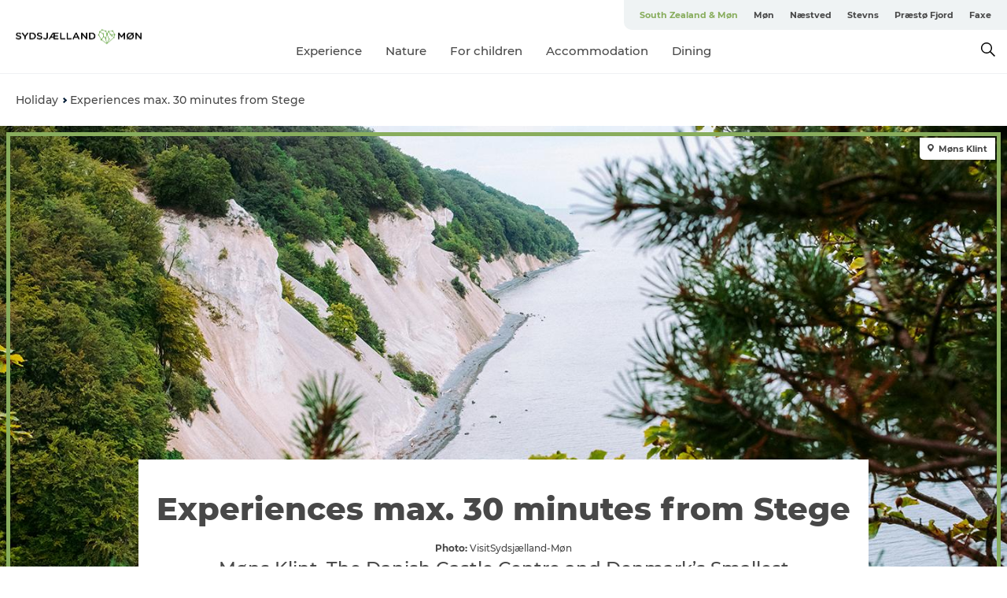

--- FILE ---
content_type: text/html; charset=utf-8
request_url: https://www.southzealand-mon.com/oplevelser-max-30-minutter-fra-stege
body_size: 57151
content:
<!DOCTYPE html><html lang="en" class=""><head><meta charSet="UTF-8"/><meta http-equiv="X-UA-Compatible" content="IE=edge"/><meta name="viewport" content="width=device-width, initial-scale=1.0, maximum-scale=1.0"/><title>Experiences max. 30 minutes from Stege | Sydsjælland &amp; Møn</title><meta name="title" content="Experiences max. 30 minutes from Stege | Sydsjælland &amp; Møn"/><meta name="description" content="Møns Klint, The Danish Castle Centre and Denmark’s Smallest Museum are just some of the fascinating experiences that are only a stone’s throw from Stege! We have compiled a list of some of the best experiences within 30 minutes’ drive of Stege here"/><link rel="canonical" href="https://www.southzealand-mon.com/oplevelser-max-30-minutter-fra-stege"/><link rel="image_src" href="/sites/southzealand-mon.com/files/2019-10/Vandreture%20%2829%29.jpg"/><meta property="og:site_name" content="Sydsjælland &amp; Møn"/><meta property="og:url" content="https://www.southzealand-mon.com/oplevelser-max-30-minutter-fra-stege"/><meta property="og:title" content="Experiences max. 30 minutes from Stege | Sydsjælland &amp; Møn"/><meta property="og:description" content="Møns Klint, The Danish Castle Centre and Denmark’s Smallest Museum are just some of the fascinating experiences that are only a stone’s throw from Stege! We have compiled a list of some of the best experiences within 30 minutes’ drive of Stege here"/><meta property="og:image" content="https://www.southzealand-mon.com/sites/southzealand-mon.com/files/2019-10/Vandreture%20%2829%29.jpg"/><meta name="twitter:card" content="summary_large_image"/><meta name="twitter:title" content="Experiences max. 30 minutes from Stege | Sydsjælland &amp; Møn"/><meta name="twitter:description" content="Møns Klint, The Danish Castle Centre and Denmark’s Smallest Museum are just some of the fascinating experiences that are only a stone’s throw from Stege! We have compiled a list of some of the best experiences within 30 minutes’ drive of Stege here"/><meta name="twitter:url" content="https://www.southzealand-mon.com/oplevelser-max-30-minutter-fra-stege"/><meta name="twitter:image" content="https://www.southzealand-mon.com/sites/southzealand-mon.com/files/2019-10/Vandreture%20%2829%29.jpg"/><link rel="alternate" hreflang="en" href="https://www.southzealand-mon.com/oplevelser-max-30-minutter-fra-stege"/><link rel="alternate" hreflang="da-dk" href="https://www.sydsjaellandmoen.dk/oplevelser-max-30-minutter-fra-stege"/><link rel="alternate" hreflang="de" href="https://www.sudseeland-mon.de/oplevelser-max-30-minutter-fra-stege"/><script type="application/ld+json">{"@context":"https://schema.org","@graph":[{"name":"Experiences max. 30 minutes from Stege","description":"Møns Klint, The Danish Castle Centre and Denmark’s Smallest Museum are just some of the fascinating experiences that are only a stone’s throw from Stege! We have compiled a list of some of the best experiences within 30 minutes’ drive of Stege here","image":{"@type":"ImageObject","url":"."},"@type":"WebPage"}]}</script><meta name="google-site-verification" content="Tq4_TIG5gaHUThuU6jx-Ao8Gq1oT2U_fjWnR-X9YM8Q"/><script>dataLayer=[];</script><script class="google-tag-manager">
              (function(w,d,s,l,i){w[l]=w[l]||[];w[l].push({'gtm.start':
                new Date().getTime(),event:'gtm.js'});var f=d.getElementsByTagName(s)[0],
                j=d.createElement(s),dl=l!='dataLayer'?'&l='+l:'';j.async=true;j.src=
                'https://www.googletagmanager.com/gtm.js?id='+i+dl;f.parentNode.insertBefore(j,f);
              })(window,document,'script','dataLayer','GTM-NPS99B');
                </script><script class="google-tag-manager">
          (function(w,d,s,l,i){w[l]=w[l]||[];w[l].push({'gtm.start':
            new Date().getTime(),event:'gtm.js'});var f=d.getElementsByTagName(s)[0],
            j=d.createElement(s),dl=l!='dataLayer'?'&l='+l:'';j.async=true;j.src=
            'https://www.googletagmanager.com/gtm.js?id='+i+dl;f.parentNode.insertBefore(j,f);
          })(window,document,'script','dataLayer','GTM-PFBDMCW');
            </script><script id="CookieConsent" src="https://policy.app.cookieinformation.com/uc.js" data-culture="EN" type="text/javascript" defer="" async=""></script><script src="https://www.google.com/recaptcha/api.js?render=re6LcTjJ0lAAAAAC4yUGacfpRLYJutdFE0bW0SvadS_site_key" async=""></script><link rel="icon" href="/sites/southzealand-mon.com/files/icons/favicon_1.ico" type="image/x-icon"/><meta name="next-head-count" content="29"/><link rel="preload" href="/_next/static/media/8858de35be6d63bd-s.p.ttf" as="font" type="font/ttf" crossorigin="anonymous" data-next-font="size-adjust"/><link rel="preload" href="/_next/static/media/ade88f670a4a93e2-s.p.woff2" as="font" type="font/woff2" crossorigin="anonymous" data-next-font="size-adjust"/><link rel="preload" href="/_next/static/media/7f4e2cacbacd7c77-s.p.woff" as="font" type="font/woff" crossorigin="anonymous" data-next-font="size-adjust"/><link rel="preload" href="/_next/static/media/fe6ff1c8e748122a-s.p.woff2" as="font" type="font/woff2" crossorigin="anonymous" data-next-font="size-adjust"/><link rel="preload" href="/_next/static/media/9671873632b769ea-s.p.woff2" as="font" type="font/woff2" crossorigin="anonymous" data-next-font="size-adjust"/><link rel="preload" href="/_next/static/media/0020fb129ebc950b-s.p.woff2" as="font" type="font/woff2" crossorigin="anonymous" data-next-font="size-adjust"/><link rel="preload" href="/_next/static/css/f9783be563079af7.css" as="style"/><link rel="stylesheet" href="/_next/static/css/f9783be563079af7.css" data-n-g=""/><noscript data-n-css=""></noscript><script defer="" nomodule="" src="/_next/static/chunks/polyfills-78c92fac7aa8fdd8.js"></script><script defer="" src="/_next/static/chunks/24434.2d78b39796aef039.js"></script><script defer="" src="/_next/static/chunks/90180.2cd874d1f8a55392.js"></script><script defer="" src="/_next/static/chunks/89311.d4a83a9b96968818.js"></script><script defer="" src="/_next/static/chunks/52576.7c1155037314c9e5.js"></script><script defer="" src="/_next/static/chunks/69305.95e9ec2f7430440a.js"></script><script defer="" src="/_next/static/chunks/92154.f96dc320204d1933.js"></script><script defer="" src="/_next/static/chunks/33848.570d463923f296cf.js"></script><script defer="" src="/_next/static/chunks/61263.cd3f37a049f1982f.js"></script><script defer="" src="/_next/static/chunks/39799.b36892b0ccccbd18.js"></script><script defer="" src="/_next/static/chunks/4434.a235544ca52be1aa.js"></script><script defer="" src="/_next/static/chunks/17711.83e29ef65fd6904e.js"></script><script defer="" src="/_next/static/chunks/89044.fad546236e40ccde.js"></script><script defer="" src="/_next/static/chunks/61110.86299410209d9d65.js"></script><script defer="" src="/_next/static/chunks/68153.985987a3db7efe86.js"></script><script defer="" src="/_next/static/chunks/390.0d39697f4723bbf3.js"></script><script defer="" src="/_next/static/chunks/18182.2600b7f8e90485e6.js"></script><script defer="" src="/_next/static/chunks/89716.5fa02ad646657a07.js"></script><script defer="" src="/_next/static/chunks/15306.436ad283c77931ae.js"></script><script defer="" src="/_next/static/chunks/86641.c863be53a314a7b9.js"></script><script defer="" src="/_next/static/chunks/68330.054dd69dc1ef1481.js"></script><script defer="" src="/_next/static/chunks/66518.8241159cdeb0e19e.js"></script><script defer="" src="/_next/static/chunks/53570.ac36adff670e62bb.js"></script><script defer="" src="/_next/static/chunks/73999.f214e8f8ebe5101d.js"></script><script defer="" src="/_next/static/chunks/94367.494d1bc93905b3ca.js"></script><script defer="" src="/_next/static/chunks/76922.3a507825c24a40cf.js"></script><script defer="" src="/_next/static/chunks/48959.64c501ef1f9e1628.js"></script><script defer="" src="/_next/static/chunks/79727.636558d3c09eb559.js"></script><script defer="" src="/_next/static/chunks/59467.5792fe235c6c02ec.js"></script><script defer="" src="/_next/static/chunks/83950.8e687e4376525236.js"></script><script defer="" src="/_next/static/chunks/6462.c12763e89d8a44ae.js"></script><script defer="" src="/_next/static/chunks/84041.d231d3637cdb2731.js"></script><script defer="" src="/_next/static/chunks/28894.8a47a41619df69b6.js"></script><script defer="" src="/_next/static/chunks/47455.7991950284272f3a.js"></script><script defer="" src="/_next/static/chunks/75fc9c18-295119e68f43c671.js"></script><script defer="" src="/_next/static/chunks/64471.53b778d0c9795acd.js"></script><script defer="" src="/_next/static/chunks/42911.663eb074ad65fed6.js"></script><script defer="" src="/_next/static/chunks/7969.600288e47a18f32f.js"></script><script defer="" src="/_next/static/chunks/20349.72af27da3c31588d.js"></script><script defer="" src="/_next/static/chunks/407.b80e1eb57de02bcf.js"></script><script defer="" src="/_next/static/chunks/10613.16507b36973a2d41.js"></script><script defer="" src="/_next/static/chunks/32299.3c4b62ae9e1c2bb9.js"></script><script src="/_next/static/chunks/webpack-63856f52277dde65.js" defer=""></script><script src="/_next/static/chunks/framework-f0918f007280e2a4.js" defer=""></script><script src="/_next/static/chunks/main-e4ec7a994fac8df8.js" defer=""></script><script src="/_next/static/chunks/pages/_app-dfcb281616405551.js" defer=""></script><script src="/_next/static/chunks/72776-dd4a5de0c04d1828.js" defer=""></script><script src="/_next/static/chunks/51294-05c6ba5fe17e3586.js" defer=""></script><script src="/_next/static/chunks/pages/drupal-f757f6edd3d96ab6.js" defer=""></script><script src="/_next/static/kcTTT74bUDEUWe3UTljfD/_buildManifest.js" defer=""></script><script src="/_next/static/kcTTT74bUDEUWe3UTljfD/_ssgManifest.js" defer=""></script><style data-styled="" data-styled-version="6.0.5">.iUcopv a{padding:6px;position:absolute;top:-40px;left:0px;color:#484848;border-right:1px solid #88ad5d;border-bottom:1px solid #88ad5d;border-bottom-right-radius:8px;background:#88ad5d;-webkit-transition:top 1s ease-out;transition:top 1s ease-out;z-index:100;}/*!sc*/
.iUcopv a:focus{position:absolute;left:0px;top:0px;-webkit-transition:top 0.1s ease-in;transition:top 0.1s ease-in;}/*!sc*/
@media (prefers-reduced-motion: reduce){.iUcopv a{transition-duration:0.001ms!important;}}/*!sc*/
@media print{.iUcopv{display:none;}}/*!sc*/
data-styled.g4[id="sc-521c778a-3"]{content:"iUcopv,"}/*!sc*/
.fnpHaN{background-color:#FFF;}/*!sc*/
data-styled.g12[id="sc-1c46d5dd-5"]{content:"fnpHaN,"}/*!sc*/
.fHBhjc{width:100%;height:65px;background-color:#88ad5d;display:flex;justify-content:center;align-content:center;align-items:center;}/*!sc*/
data-styled.g13[id="sc-1c46d5dd-6"]{content:"fHBhjc,"}/*!sc*/
.kjVbdK{font-size:14px;font-weight:bold;line-height:18px;color:white;}/*!sc*/
data-styled.g14[id="sc-1c46d5dd-7"]{content:"kjVbdK,"}/*!sc*/
.iMgDDq{padding:0 7px;display:flex;justify-content:center;align-items:center;align-content:center;}/*!sc*/
.iMgDDq a{color:white;display:inline-block;padding:0 7px;}/*!sc*/
.iMgDDq svg path{fill:white;}/*!sc*/
.iMgDDq a[title="tiktok"]>svg{width:20px;height:20px;}/*!sc*/
.iMgDDq a[title="tiktok"]{padding-left:2px!important;}/*!sc*/
data-styled.g15[id="sc-1c46d5dd-8"]{content:"iMgDDq,"}/*!sc*/
.buaBos{border-top:2px solid rgb(231, 234, 236);padding:15px 0px;margin-top:40px;display:flex;align-items:center;align-content:center;font-size:14px;}/*!sc*/
@media (max-width: 47.9375em){.buaBos{font-size:12px;flex-direction:column;}}/*!sc*/
data-styled.g16[id="sc-1c46d5dd-9"]{content:"buaBos,"}/*!sc*/
.eIQmRd{display:flex;align-content:center;align-items:center;}/*!sc*/
@media (max-width: 47.9375em){.eIQmRd{margin:10px 0 20px;}}/*!sc*/
@media (min-width: 48em){.eIQmRd{margin:0 20px;flex:1;}}/*!sc*/
.eIQmRd a{cursor:pointer;margin:0 20px;color:#484848;}/*!sc*/
.eIQmRd a:hover{color:#88ad5d;}/*!sc*/
data-styled.g18[id="sc-1c46d5dd-11"]{content:"eIQmRd,"}/*!sc*/
.dTjGyd{padding:20px 0;}/*!sc*/
@media (max-width: 47.9375em){.dTjGyd{font-size:14px;}}/*!sc*/
data-styled.g19[id="sc-1c46d5dd-12"]{content:"dTjGyd,"}/*!sc*/
.ciIioz h2{font-size:14px;font-weight:700;margin-bottom:20px;}/*!sc*/
data-styled.g20[id="sc-1c46d5dd-13"]{content:"ciIioz,"}/*!sc*/
.jeKiEc{list-style:none;padding:0;}/*!sc*/
.jeKiEc li{margin:15px 0;}/*!sc*/
.jeKiEc a{color:#484848;}/*!sc*/
.jeKiEc a:hover{color:#88ad5d;}/*!sc*/
data-styled.g21[id="sc-1c46d5dd-14"]{content:"jeKiEc,"}/*!sc*/
@media (max-width: 47.9375em){.eYXtzh{margin-top:-40px;}}/*!sc*/
data-styled.g22[id="sc-1c46d5dd-15"]{content:"eYXtzh,"}/*!sc*/
.iMoBW{justify-content:space-between;}/*!sc*/
.iMoBW .padding-0{padding:0;}/*!sc*/
data-styled.g23[id="sc-1c46d5dd-16"]{content:"iMoBW,"}/*!sc*/
.jtQiUX{position:relative;}/*!sc*/
.jtQiUX .sustainable-experience-tag{z-index:1;top:0;left:0;background:#a3eabf;color:#07203b;padding:11px 10px;border-radius:0 0 5px 0;font-size:10px;font-weight:bold;line-height:11px;position:relative;top:25px;}/*!sc*/
data-styled.g24[id="sc-1c46d5dd-17"]{content:"jtQiUX,"}/*!sc*/
.djLUuN{font-size:12px;line-height:13px;margin-top:5px;}/*!sc*/
.djLUuN .copyright{margin-right:10px;}/*!sc*/
.djLUuN .copyright svg{margin-right:3px;vertical-align:bottom;}/*!sc*/
.djLUuN div{display:inline;}/*!sc*/
.djLUuN span{font-weight:bold;margin-right:3px;}/*!sc*/
data-styled.g25[id="sc-1c46d5dd-18"]{content:"djLUuN,"}/*!sc*/
.cLibUH{margin-bottom:24px;}/*!sc*/
@media (max-width: 47.9375em){.cLibUH{margin-bottom:0;padding-bottom:26px;border-bottom:1px solid #D8DADC;}}/*!sc*/
data-styled.g26[id="sc-1c46d5dd-19"]{content:"cLibUH,"}/*!sc*/
.dojHjJ{font-size:14px;line-height:22px;margin-block-start:1em;margin-block-end:1em;margin-inline-start:0px;margin-inline-end:0px;}/*!sc*/
@media (max-width: 47.9375em){.dojHjJ{font-size:16px;line-height:26px;}}/*!sc*/
data-styled.g27[id="sc-1c46d5dd-20"]{content:"dojHjJ,"}/*!sc*/
.dVuESS{font-size:30px;line-height:33px;margin:12px 0 16px 0;text-decoration:none;color:#484848;transition:color 0.3s ease;}/*!sc*/
.dVuESS:hover{color:#88ad5d;}/*!sc*/
@media (max-width: 47.9375em){.dVuESS{position:relative;font-weight:bold;font-size:21px;line-height:23px;margin-top:5px;margin-bottom:15px;text-align:center;}}/*!sc*/
data-styled.g28[id="sc-1c46d5dd-21"]{content:"dVuESS,"}/*!sc*/
.hpKRXB{display:flex;}/*!sc*/
@media (max-width: 47.9375em){.hpKRXB{flex-direction:column;}.hpKRXB h2{display:none;}.hpKRXB .column-number{display:none;}}/*!sc*/
data-styled.g29[id="sc-1c46d5dd-22"]{content:"hpKRXB,"}/*!sc*/
.cvAEaa{display:flex;align-items:center;}/*!sc*/
@media (max-width: 63.9375em){.cvAEaa{flex-wrap:wrap;justify-content:space-around;align-items:center;}}/*!sc*/
.cvAEaa #product-card-text{white-space:break-spaces;}/*!sc*/
@media (max-width: 47.9375em){.cvAEaa #product-card-text{white-space:initial;}}/*!sc*/
data-styled.g30[id="sc-1c46d5dd-23"]{content:"cvAEaa,"}/*!sc*/
.kFzPtc{color:#484848;border:1px solid #022b52;border-radius:21px;background:#ffffff;display:flex;justify-content:center;align-items:center;padding:10px 18px;font-size:13px;line-height:14px;font-weight:bold;margin:0 15px 0 0;cursor:pointer;}/*!sc*/
.kFzPtc svg{margin-right:10px;}/*!sc*/
.kFzPtc svg path{fill:#022b52;}/*!sc*/
@media (max-width: 63.9375em){.kFzPtc{margin:0 0 10px 0;}}/*!sc*/
data-styled.g31[id="sc-1c46d5dd-24"]{content:"kFzPtc,"}/*!sc*/
.deSoiV{color:#484848;border:1px solid #022b52;border-radius:21px;background:#ffffff;display:flex;justify-content:center;align-items:center;padding:10px 18px;font-size:13px;line-height:14px;font-weight:bold;margin:0 15px 0 0;cursor:pointer;display:inline-flex;flex-direction:row;flex-wrap:wrap;}/*!sc*/
.deSoiV svg{margin-right:10px;}/*!sc*/
.deSoiV svg path{fill:#022b52;}/*!sc*/
@media (max-width: 63.9375em){.deSoiV{margin:0 0 10px 0;}}/*!sc*/
data-styled.g32[id="sc-1c46d5dd-25"]{content:"deSoiV,"}/*!sc*/
.iHAciV{display:none;justify-content:center;align-items:center;flex-direction:column;}/*!sc*/
@media (max-width: 47.9375em){.iHAciV{display:flex;}}/*!sc*/
data-styled.g36[id="sc-1c46d5dd-29"]{content:"iHAciV,"}/*!sc*/
.kKnrtv{position:relative;border-bottom:1px solid rgb(240, 241, 243);background-color:#FFF;width:100vw;top:0;transition:all 0.3s;}/*!sc*/
.kKnrtv >div{display:flex;align-items:center;height:100%;}/*!sc*/
.kKnrtv.sticky{position:fixed;z-index:20;}/*!sc*/
@media print{.kKnrtv.sticky{display:none;}}/*!sc*/
@media (max-width: 47.9375em){.kKnrtv{height:44px;}}/*!sc*/
data-styled.g37[id="sc-1c46d5dd-30"]{content:"kKnrtv,"}/*!sc*/
.jOAfxs{width:200px;padding:6px 20px;position:sticky;top:0;}/*!sc*/
.jOAfxs img{max-width:100%;max-height:50px;}/*!sc*/
data-styled.g38[id="sc-1c46d5dd-31"]{content:"jOAfxs,"}/*!sc*/
.jSSiPN{flex:1;display:flex;flex-direction:column;height:100%;}/*!sc*/
.jSSiPN a{text-decoration:none;color:#484848;}/*!sc*/
.jSSiPN a:hover{color:#88ad5d;}/*!sc*/
data-styled.g58[id="sc-1c46d5dd-51"]{content:"jSSiPN,"}/*!sc*/
.cCNepl{align-self:flex-end;border-bottom-left-radius:10px;background-color:#eff3f4;}/*!sc*/
.cCNepl ul{padding:0 10px;margin:0;}/*!sc*/
.cCNepl ul li{display:inline-block;list-style:none;}/*!sc*/
.cCNepl ul li.inactive >a{display:none;}/*!sc*/
.cCNepl ul li.active >a{color:#88ad5d;}/*!sc*/
.cCNepl ul li a{display:block;font-size:11px;font-weight:bold;padding:12px 10px;}/*!sc*/
data-styled.g59[id="sc-1c46d5dd-52"]{content:"cCNepl,"}/*!sc*/
.gmyhSZ{align-self:center;flex:1;display:flex;width:100%;position:relative;top:0;background-color:#FFF;}/*!sc*/
.gmyhSZ ul{padding:0;}/*!sc*/
.gmyhSZ ul.secondary-menu{flex:1;text-align:center;}/*!sc*/
.gmyhSZ ul.search-menu{min-width:200px;text-align:right;}/*!sc*/
.gmyhSZ ul li{display:inline-block;vertical-align:middle;list-style:none;padding:0 15px;}/*!sc*/
.gmyhSZ ul li a{font-size:15px;padding:0;}/*!sc*/
.gmyhSZ ul li.active >a{color:#88ad5d;}/*!sc*/
data-styled.g60[id="sc-1c46d5dd-53"]{content:"gmyhSZ,"}/*!sc*/
.bPiEZp{cursor:pointer;}/*!sc*/
.bPiEZp span{display:none;}/*!sc*/
data-styled.g68[id="sc-1c46d5dd-61"]{content:"bPiEZp,"}/*!sc*/
.jWQKaT{display:flex;justify-content:space-between;align-content:center;align-items:center;}/*!sc*/
.jWQKaT >div{margin:10px 0;}/*!sc*/
data-styled.g69[id="sc-1c46d5dd-62"]{content:"jWQKaT,"}/*!sc*/
html{line-height:1.15;-webkit-text-size-adjust:100%;}/*!sc*/
body{margin:0;}/*!sc*/
main{display:block;}/*!sc*/
h1{font-size:2em;margin:0.67em 0;}/*!sc*/
hr{box-sizing:content-box;height:0;overflow:visible;}/*!sc*/
pre{font-family:monospace,monospace;font-size:1em;}/*!sc*/
a{background-color:transparent;}/*!sc*/
abbr[title]{border-bottom:none;text-decoration:underline;text-decoration:underline dotted;}/*!sc*/
b,strong{font-weight:bolder;}/*!sc*/
code,kbd,samp{font-family:monospace,monospace;font-size:1em;}/*!sc*/
small{font-size:80%;}/*!sc*/
sub,sup{font-size:75%;line-height:0;position:relative;vertical-align:baseline;}/*!sc*/
sub{bottom:-0.25em;}/*!sc*/
sup{top:-0.5em;}/*!sc*/
img{border-style:none;}/*!sc*/
button,input,optgroup,select,textarea{font-family:inherit;font-size:100%;line-height:1.15;margin:0;}/*!sc*/
button,input{overflow:visible;}/*!sc*/
button,select{text-transform:none;}/*!sc*/
button,[type="button"],[type="reset"],[type="submit"]{-webkit-appearance:button;}/*!sc*/
button::-moz-focus-inner,[type="button"]::-moz-focus-inner,[type="reset"]::-moz-focus-inner,[type="submit"]::-moz-focus-inner{border-style:none;padding:0;}/*!sc*/
button:-moz-focusring,[type="button"]:-moz-focusring,[type="reset"]:-moz-focusring,[type="submit"]:-moz-focusring{outline:1px dotted ButtonText;}/*!sc*/
fieldset{padding:0.35em 0.75em 0.625em;}/*!sc*/
legend{box-sizing:border-box;color:inherit;display:table;max-width:100%;padding:0;white-space:normal;}/*!sc*/
progress{vertical-align:baseline;}/*!sc*/
textarea{overflow:auto;}/*!sc*/
[type="checkbox"],[type="radio"]{box-sizing:border-box;padding:0;}/*!sc*/
[type="number"]::-webkit-inner-spin-button,[type="number"]::-webkit-outer-spin-button{height:auto;}/*!sc*/
[type="search"]{-webkit-appearance:textfield;outline-offset:-2px;}/*!sc*/
[type="search"]::-webkit-search-decoration{-webkit-appearance:none;}/*!sc*/
::-webkit-file-upload-button{-webkit-appearance:button;font:inherit;}/*!sc*/
details{display:block;}/*!sc*/
summary{display:list-item;}/*!sc*/
template{display:none;}/*!sc*/
[hidden]{display:none;}/*!sc*/
data-styled.g70[id="sc-global-ecVvVt1"]{content:"sc-global-ecVvVt1,"}/*!sc*/
*{box-sizing:border-box;}/*!sc*/
*:before,*:after{box-sizing:border-box;}/*!sc*/
body{font-family:'Montserrat',Verdana,Arial,sans-serif;color:#484848;background-color:#FFF;line-height:1.3;font-weight:500;width:100%;max-width:100vw;overflow-x:hidden;}/*!sc*/
body.freeze-scroll{overflow:hidden;}/*!sc*/
@media (max-width: 47.9375em){body{margin-top:44px;}}/*!sc*/
p:last-child{margin-top:0;}/*!sc*/
img{display:block;max-width:100%;height:auto;}/*!sc*/
.text-container a{text-decoration:underline;}/*!sc*/
a{text-decoration:none;color:#88ad5d;transition:all 0.3s;}/*!sc*/
a:hover{color:#cacaca;}/*!sc*/
a.link-icon:before{content:"";display:inline-block;width:18px;height:18px;background-size:100%;background-color:#88ad5d;background-position:center;background-repeat:no-repeat;margin-right:4px;position:relative;}/*!sc*/
a.link-icon.link-internal:before{top:4px;background-image:url(/static/images/svg/internalLinkMask.svg);}/*!sc*/
a.link-icon.link-mailto:before,a.link-icon.link-external:before{background-image:url(/static/images/svg/linkoutMaskWhite.svg);}/*!sc*/
.paragraph{margin-top:40px;margin-bottom:40px;}/*!sc*/
.paragraph:first-child{margin-top:0;}/*!sc*/
.text-align-right{text-align:right;}/*!sc*/
.text-align-left{text-align:left;}/*!sc*/
.text-align-center{text-align:center;}/*!sc*/
.text-align-justify{text-align:justify;}/*!sc*/
.txt-size-regular{font-weight:400;}/*!sc*/
.txt-size-medium{font-weight:500;}/*!sc*/
.txt-size-bold{font-weight:600;}/*!sc*/
.txt-size-semi-bold{font-weight:700;}/*!sc*/
@keyframes menuOpen{from{height:0px;}to{height:calc(100vh - 100%);}}/*!sc*/
@keyframes highlight{from{background-color:rgba(0,0,0,0.1);}to{background-color:rgba(0,0,0,0);}}/*!sc*/
@media (max-width: 47.9375em){.paragraph.paragraph--columns-2 .paragraph.paragraph--highlight-image,.paragraph.paragraph--columns-3 .paragraph.paragraph--highlight-image{margin-left:-20px;margin-right:-20px;}}/*!sc*/
data-styled.g71[id="sc-global-kxOjPr1"]{content:"sc-global-kxOjPr1,"}/*!sc*/
.jBVDfF{position:fixed;font-size:1px;color:#fff;width:1px;height:1px;overflow:hidden;top:-1px;left:-1px;z-index:99999;}/*!sc*/
data-styled.g72[id="sc-6945e261-0"]{content:"jBVDfF,"}/*!sc*/
.camETg{display:inline-block;width:40px;height:40px;background-size:cover;background-position:center;border-radius:50%;margin-bottom:10px;}/*!sc*/
@media (min-width: 48em){.camETg{margin-bottom:0;margin-right:20px;}}/*!sc*/
.camETg.small{width:16px;height:16px;margin-right:10px;}/*!sc*/
data-styled.g281[id="sc-d279e38c-29"]{content:"camETg,"}/*!sc*/
.enWcTi{padding:14px 15px;cursor:pointer;border:1px solid rgb(225, 226, 227);background-color:rgb(234, 236, 238);display:flex;align-content:center;align-items:center;width:100%;}/*!sc*/
@media (min-width: 48em){.enWcTi{width:30%;}}/*!sc*/
.enWcTi .language-name{flex:1;}/*!sc*/
.enWcTi:after{height:11px;width:11px;border-top:1px solid rgb(193, 196, 199);border-right:1px solid rgb(193, 196, 199);transform:rotate(45deg);content:"";display:block;}/*!sc*/
data-styled.g283[id="sc-d279e38c-31"]{content:"enWcTi,"}/*!sc*/
.hXZmRA{display:flex;justify-content:space-between;margin:5px 0;}/*!sc*/
data-styled.g310[id="sc-bb566763-10"]{content:"hXZmRA,"}/*!sc*/
.iTAoIe{background:rgba(255, 255, 255, 0.5);}/*!sc*/
data-styled.g311[id="sc-bb566763-11"]{content:"iTAoIe,"}/*!sc*/
.gcbgDn{display:none;position:absolute;z-index:9;top:100%;right:52px;width:100%;max-width:209px;margin:70px 0 0 0;}/*!sc*/
.gcbgDn .sticky-box.sticky{top:90px;}/*!sc*/
.gcbgDn .info-links-wrap{margin-bottom:20px;}/*!sc*/
.gcbgDn .print-button-wrap{float:left;}/*!sc*/
.gcbgDn .share-button-wrap{display:none;}/*!sc*/
@media (min-width: 82.5em){.gcbgDn{display:block;}}/*!sc*/
@media (min-width: 82.5em){.gcbgDn .share-button-wrap{display:block;float:right;}}/*!sc*/
data-styled.g312[id="sc-bb566763-12"]{content:"gcbgDn,"}/*!sc*/
.bowgaB h1{display:none;}/*!sc*/
.bowgaB .active{font-weight:500;}/*!sc*/
.bowgaB a{color:#484848;}/*!sc*/
.bowgaB a:hover{color:#88ad5d;}/*!sc*/
.bowgaB ul{list-style:none;display:flex;align-items:center;align-content:center;font-size:14px;padding:0;}/*!sc*/
.bowgaB li{display:flex;align-content:center;align-items:center;}/*!sc*/
.bowgaB li:after{vertical-align:middle;display:block;content:"";border-top:2px solid rgb(7, 32, 59);border-right:2px solid rgb(7, 32, 59);height:5px;width:5px;transform:rotate(45deg);margin:5px;}/*!sc*/
.bowgaB li:last-child:after{display:none;}/*!sc*/
data-styled.g313[id="sc-bb566763-13"]{content:"bowgaB,"}/*!sc*/
.gEMIVp{position:relative;padding-left:20px;padding-right:20px;}/*!sc*/
.gEMIVp.xs-1{width:8.33333%;min-width:8.33333%;}/*!sc*/
.gEMIVp.xs-2{width:16.66667%;min-width:16.66667%;}/*!sc*/
.gEMIVp.xs-3{width:25.00000%;min-width:25.00000%;}/*!sc*/
.gEMIVp.xs-4{width:33.33333%;min-width:33.33333%;}/*!sc*/
.gEMIVp.xs-5{width:41.66667%;min-width:41.66667%;}/*!sc*/
.gEMIVp.xs-6{width:50.00000%;min-width:50.00000%;}/*!sc*/
.gEMIVp.xs-7{width:58.33333%;min-width:58.33333%;}/*!sc*/
.gEMIVp.xs-8{width:66.66667%;min-width:66.66667%;}/*!sc*/
.gEMIVp.xs-9{width:75.00000%;min-width:75.00000%;}/*!sc*/
.gEMIVp.xs-10{width:83.33333%;min-width:83.33333%;}/*!sc*/
.gEMIVp.xs-11{width:91.66667%;min-width:91.66667%;}/*!sc*/
.gEMIVp.xs-12{width:100.00000%;min-width:100.00000%;}/*!sc*/
@media (min-width: 23.5em){.gEMIVp.sm-1{width:8.33333%;min-width:8.33333%;}.gEMIVp.sm-2{width:16.66667%;min-width:16.66667%;}.gEMIVp.sm-3{width:25.00000%;min-width:25.00000%;}.gEMIVp.sm-4{width:33.33333%;min-width:33.33333%;}.gEMIVp.sm-5{width:41.66667%;min-width:41.66667%;}.gEMIVp.sm-6{width:50.00000%;min-width:50.00000%;}.gEMIVp.sm-7{width:58.33333%;min-width:58.33333%;}.gEMIVp.sm-8{width:66.66667%;min-width:66.66667%;}.gEMIVp.sm-9{width:75.00000%;min-width:75.00000%;}.gEMIVp.sm-10{width:83.33333%;min-width:83.33333%;}.gEMIVp.sm-11{width:91.66667%;min-width:91.66667%;}.gEMIVp.sm-12{width:100.00000%;min-width:100.00000%;}}/*!sc*/
@media (min-width: 48em){.gEMIVp.md-1{width:8.33333%;min-width:8.33333%;}.gEMIVp.md-2{width:16.66667%;min-width:16.66667%;}.gEMIVp.md-3{width:25.00000%;min-width:25.00000%;}.gEMIVp.md-4{width:33.33333%;min-width:33.33333%;}.gEMIVp.md-5{width:41.66667%;min-width:41.66667%;}.gEMIVp.md-6{width:50.00000%;min-width:50.00000%;}.gEMIVp.md-7{width:58.33333%;min-width:58.33333%;}.gEMIVp.md-8{width:66.66667%;min-width:66.66667%;}.gEMIVp.md-9{width:75.00000%;min-width:75.00000%;}.gEMIVp.md-10{width:83.33333%;min-width:83.33333%;}.gEMIVp.md-11{width:91.66667%;min-width:91.66667%;}.gEMIVp.md-12{width:100.00000%;min-width:100.00000%;}}/*!sc*/
@media (min-width: 64em){.gEMIVp.lg-1{width:8.33333%;min-width:8.33333%;}.gEMIVp.lg-2{width:16.66667%;min-width:16.66667%;}.gEMIVp.lg-3{width:25.00000%;min-width:25.00000%;}.gEMIVp.lg-4{width:33.33333%;min-width:33.33333%;}.gEMIVp.lg-5{width:41.66667%;min-width:41.66667%;}.gEMIVp.lg-6{width:50.00000%;min-width:50.00000%;}.gEMIVp.lg-7{width:58.33333%;min-width:58.33333%;}.gEMIVp.lg-8{width:66.66667%;min-width:66.66667%;}.gEMIVp.lg-9{width:75.00000%;min-width:75.00000%;}.gEMIVp.lg-10{width:83.33333%;min-width:83.33333%;}.gEMIVp.lg-11{width:91.66667%;min-width:91.66667%;}.gEMIVp.lg-12{width:100.00000%;min-width:100.00000%;}}/*!sc*/
@media (min-width: 82.5em){.gEMIVp.xl-1{width:8.33333%;min-width:8.33333%;}.gEMIVp.xl-2{width:16.66667%;min-width:16.66667%;}.gEMIVp.xl-3{width:25.00000%;min-width:25.00000%;}.gEMIVp.xl-4{width:33.33333%;min-width:33.33333%;}.gEMIVp.xl-5{width:41.66667%;min-width:41.66667%;}.gEMIVp.xl-6{width:50.00000%;min-width:50.00000%;}.gEMIVp.xl-7{width:58.33333%;min-width:58.33333%;}.gEMIVp.xl-8{width:66.66667%;min-width:66.66667%;}.gEMIVp.xl-9{width:75.00000%;min-width:75.00000%;}.gEMIVp.xl-10{width:83.33333%;min-width:83.33333%;}.gEMIVp.xl-11{width:91.66667%;min-width:91.66667%;}.gEMIVp.xl-12{width:100.00000%;min-width:100.00000%;}}/*!sc*/
data-styled.g328[id="sc-bb566763-28"]{content:"gEMIVp,"}/*!sc*/
.hPpxAZ{width:100%;max-width:100%;margin-right:auto;margin-left:auto;padding-left:1.25em;padding-right:1.25em;transition:all 0.3s;}/*!sc*/
@media (min-width: 23.5em){.hPpxAZ{width:100%;}}/*!sc*/
@media (min-width: 48em){.hPpxAZ{width:46.75em;}}/*!sc*/
@media (min-width: 64em){.hPpxAZ{width:61.5em;}}/*!sc*/
@media (min-width: 82.5em){.hPpxAZ{width:80em;}}/*!sc*/
data-styled.g329[id="sc-bb566763-29"]{content:"hPpxAZ,"}/*!sc*/
.kLBSZd{max-width:1450px;margin-right:auto;margin-left:auto;padding-left:1.25em;padding-right:1.25em;transition:all 0.3s;}/*!sc*/
.kLBSZd.no-padding{padding:0;}/*!sc*/
data-styled.g339[id="sc-bb566763-39"]{content:"kLBSZd,"}/*!sc*/
.dZQyqP{max-width:62.6875em;margin-right:auto;margin-left:auto;padding:0 20px;margin-top:-60px;text-align:center;position:relative;z-index:1;}/*!sc*/
.dZQyqP >div{background-color:white;padding:20px;}/*!sc*/
@media (min-width: 48em){.dZQyqP{padding:0 2.34375em;margin-top:-150px;margin-bottom:2.34375em;}.dZQyqP >div{min-height:150px;padding:2.34375em 20px;}}/*!sc*/
data-styled.g340[id="sc-bb566763-40"]{content:"dZQyqP,"}/*!sc*/
.izrnko{position:absolute;top:15px;left:auto;right:15px;bottom:auto;background-color:#fff;border-bottom-left-radius:5px;z-index:4;}/*!sc*/
.izrnko a,.izrnko span{text-decoration:none;color:#484848;line-height:100%;font-size:11px;font-weight:700;display:block;padding:4px 5px;}/*!sc*/
.izrnko a svg,.izrnko span svg{margin-right:3px;}/*!sc*/
.izrnko a svg path,.izrnko span svg path{transition:all 0.3s;fill:#484848;}/*!sc*/
.izrnko a{transition:all 0.3s;}/*!sc*/
data-styled.g343[id="sc-bb566763-43"]{content:"izrnko,"}/*!sc*/
.kucvEP{display:flex;margin:0 -5px;border-bottom:1px solid rgb(219, 220, 220);padding:0 13px;}/*!sc*/
@media (max-width: 47.9375em){.kucvEP{justify-content:flex-end;}}/*!sc*/
data-styled.g344[id="sc-bb566763-44"]{content:"kucvEP,"}/*!sc*/
.fWszAf{cursor:pointer;position:relative;height:41px;border:none;background-color:transparent;transition:all 0.3s;border-radius:3px 3px 0 0;font-weight:bold;font-size:12px;padding:0 15px;display:flex;justify-content:center;align-content:center;align-items:center;color:#082747;margin:0 5px;white-space:nowrap;}/*!sc*/
.fWszAf svg{margin-right:5px;}/*!sc*/
.fWszAf svg path{fill:#082747;transition:all 0.3s;}/*!sc*/
.fWszAf.active{border:1px solid rgb(219, 220, 220);border-bottom:none;}/*!sc*/
.fWszAf.active:after{content:"";position:absolute;background:#fff;height:2px;width:100%;bottom:-1px;}/*!sc*/
@media (max-width: 47.9375em){.fWszAf{font-weight:normal;}}/*!sc*/
data-styled.g345[id="sc-bb566763-45"]{content:"fWszAf,"}/*!sc*/
.iGFzbQ{cursor:pointer;color:#484848;}/*!sc*/
.iGFzbQ:hover{color:#88ad5d;}/*!sc*/
.iGFzbQ svg{vertical-align:middle;}/*!sc*/
.iGFzbQ svg path{fill:#88ad5d;}/*!sc*/
.iGFzbQ span{margin:0px 0px 0px 10px;font-size:14px;font-weight:600;margin:0 10px;vertical-align:middle;transition:color 0.3s ease;}/*!sc*/
data-styled.g355[id="sc-bb566763-55"]{content:"iGFzbQ,"}/*!sc*/
.cBBUa-D{display:flex;flex-direction:row;flex-wrap:wrap;margin-left:-20px;margin-right:-20px;min-width:100%;}/*!sc*/
data-styled.g374[id="sc-bb566763-74"]{content:"cBBUa-D,"}/*!sc*/
.iQXBlB{position:relative;}/*!sc*/
data-styled.g382[id="sc-bb566763-82"]{content:"iQXBlB,"}/*!sc*/
.euiIGC{cursor:pointer;position:relative;color:#484848;}/*!sc*/
.euiIGC:hover,.euiIGC.active{color:#88ad5d;}/*!sc*/
.euiIGC svg{vertical-align:middle;margin:0 0 0 10px;}/*!sc*/
.euiIGC svg path{fill:#88ad5d;}/*!sc*/
data-styled.g383[id="sc-bb566763-83"]{content:"euiIGC,"}/*!sc*/
.idOjqO{font-size:14px;font-weight:600;display:inline-block;vertical-align:middle;transition:color 0.3s ease;margin:0px 0px 0px 10px;}/*!sc*/
.idOjqO::-moz-selection{background:transparent;}/*!sc*/
.idOjqO::selection{background:transparent;}/*!sc*/
data-styled.g384[id="sc-bb566763-84"]{content:"idOjqO,"}/*!sc*/
.fdRvam{height:0;top:30px;transform:translateY(0%);overflow:hidden;position:absolute;transition:transform 0.3s ease;z-index:3;right:0;}/*!sc*/
data-styled.g385[id="sc-bb566763-85"]{content:"fdRvam,"}/*!sc*/
.gJGJyF button,.gJGJyF .share-btn,.gJGJyF .SocialMediaShareButton{display:block;outline:none;cursor:pointer;transition:transform 0.4s ease,opacity 0.4s ease;}/*!sc*/
.gJGJyF button.top,.gJGJyF .share-btn.top,.gJGJyF .SocialMediaShareButton.top{margin-bottom:10px;}/*!sc*/
.gJGJyF button.top:last-child,.gJGJyF .share-btn.top:last-child,.gJGJyF .SocialMediaShareButton.top:last-child{margin-bottom:0;}/*!sc*/
.gJGJyF button.bottom,.gJGJyF .share-btn.bottom,.gJGJyF .SocialMediaShareButton.bottom{margin-top:10px;}/*!sc*/
.gJGJyF button.bottom:first-child,.gJGJyF .share-btn.bottom:first-child,.gJGJyF .SocialMediaShareButton.bottom:first-child{margin-top:0;}/*!sc*/
.gJGJyF button:focus,.gJGJyF .share-btn:focus,.gJGJyF .SocialMediaShareButton:focus{outline:auto!important;outline-color:blue!important;}/*!sc*/
data-styled.g386[id="sc-bb566763-86"]{content:"gJGJyF,"}/*!sc*/
.ezRGOU{width:40px;height:40px;position:relative;border-radius:100%;cursor:pointer;}/*!sc*/
.ezRGOU svg{position:absolute;top:50%;left:50%;transform:translate(-50%, -50%);}/*!sc*/
.ezRGOU.copylink{background-color:#f4b70a;}/*!sc*/
.ezRGOU.messenger{background-color:#007fff;}/*!sc*/
.ezRGOU.imessage{background-color:#57bb63;}/*!sc*/
data-styled.g387[id="sc-bb566763-87"]{content:"ezRGOU,"}/*!sc*/
.dVAnEn.sticky{position:fixed;top:0;z-index:3;}/*!sc*/
.dVAnEn.freeze{position:absolute;}/*!sc*/
data-styled.g388[id="sc-bb566763-88"]{content:"dVAnEn,"}/*!sc*/
.bAZmJe{max-width:800px;margin-right:auto;margin-left:auto;padding-left:1.25em;padding-right:1.25em;}/*!sc*/
.bAZmJe.text-left{margin-left:0;padding-left:0;text-align:left;}/*!sc*/
.bAZmJe.text-right{margin-right:0;padding-right:0;text-align:right;}/*!sc*/
.bAZmJe.text-center{text-align:center;}/*!sc*/
.bAZmJe h1{font-weight:900;font-size:40px;letter-spacing:-0.5px;}/*!sc*/
@media (max-width: 47.9375em){.bAZmJe h1{font-size:26px;}}/*!sc*/
.bAZmJe h2{font-weight:700;font-size:25px;letter-spacing:-0.5px;}/*!sc*/
@media (max-width: 47.9375em){.bAZmJe h2{font-size:19px;}}/*!sc*/
.bAZmJe h3,.bAZmJe h4{font-weight:700;font-size:18px;letter-spacing:-0.5px;}/*!sc*/
@media (max-width: 47.9375em){.bAZmJe h3,.bAZmJe h4{font-size:16px;}}/*!sc*/
data-styled.g390[id="sc-bb566763-90"]{content:"bAZmJe,"}/*!sc*/
.glnODI{width:100%;display:flex;align-items:center;gap:10px;text-align:center;justify-content:center;font-size:12px;}/*!sc*/
data-styled.g598[id="sc-e85abf23-0"]{content:"glnODI,"}/*!sc*/
.hJnLaM div.no-padding{position:relative;}/*!sc*/
@media (max-width: 47.9375em){.hJnLaM .header-container>div{padding:20px 20px 0px 20px;}}/*!sc*/
data-styled.g600[id="sc-e85abf23-2"]{content:"hJnLaM,"}/*!sc*/
.eSca-dF{margin-top:0;margin-bottom:16px;font-weight:900;font-size:40px;letter-spacing:-0.5;}/*!sc*/
@media (max-width: 47.9375em){.eSca-dF{font-size:26px;line-height:31px;}}/*!sc*/
data-styled.g602[id="sc-e85abf23-4"]{content:"eSca-dF,"}/*!sc*/
.iCusJL{position:relative;}/*!sc*/
.iCusJL >a{position:absolute;top:0;left:0;right:0;bottom:0;display:flex;justify-content:center;align-content:center;align-items:center;cursor:pointer;}/*!sc*/
.iCusJL >a svg{transition:all 0.3s;}/*!sc*/
.iCusJL >a:hover svg{transform:scale(1.15);}/*!sc*/
data-styled.g603[id="sc-e85abf23-5"]{content:"iCusJL,"}/*!sc*/
.WMgCf{margin-bottom:20px;}/*!sc*/
.WMgCf .text-container{padding-left:0;padding-right:0;}/*!sc*/
.WMgCf p{font-size:1.15em;line-height:36px;}/*!sc*/
@media (max-width: 63.9375em){.WMgCf .text-container{padding-left:20px;padding-right:20px;}.WMgCf p{font-size:1em;line-height:inherit;}}/*!sc*/
@media (min-width: 48em){.WMgCf{font-size:20px;line-height:31px;}}/*!sc*/
data-styled.g604[id="sc-e85abf23-6"]{content:"WMgCf,"}/*!sc*/
.gAygyQ{position:absolute;top:8px;left:8px;right:8px;bottom:8px;border:5px solid #88ad5d;pointer-events:none;}/*!sc*/
data-styled.g605[id="sc-e85abf23-7"]{content:"gAygyQ,"}/*!sc*/
.kHawFZ{position:relative;}/*!sc*/
data-styled.g607[id="sc-e85abf23-9"]{content:"kHawFZ,"}/*!sc*/
.fEhaYP{margin-bottom:0;font-size:12px;text-align:center;}/*!sc*/
.fEhaYP span{font-weight:bold;}/*!sc*/
data-styled.g609[id="sc-e85abf23-11"]{content:"fEhaYP,"}/*!sc*/
.jwknuW >div{margin:40px 0;}/*!sc*/
data-styled.g664[id="sc-b29b6b8a-0"]{content:"jwknuW,"}/*!sc*/
</style></head><body><div id="__next"><main class="__className_9cab95"><div class="sc-6945e261-0 jBVDfF"> </div><div class="sc-521c778a-3 iUcopv"><a href="#maincontent">Skip to main content</a></div><div id="sticky-header-wrap" class="sc-1c46d5dd-30 kKnrtv"><div class="sc-bb566763-39 kLBSZd no-padding container"><div class="sc-1c46d5dd-31 jOAfxs"><a class="link-internal" title="Go to homepage" href="/"><img alt="Sydsjælland &amp; Møn" width="160" height="31" src="/sites/southzealand-mon.com/files/2023-03/logo_web.png" fetchpriority="auto" loading="lazy"/></a></div><div class="sc-1c46d5dd-51 jSSiPN"><div class="sc-1c46d5dd-52 cCNepl"><ul class="menu primary-menu"><li class="active"><a class="link-internal" href="/holiday/southzealand-moncom">South Zealand &amp; Møn</a></li><li class=""><a class="link-internal" href="/moen">Møn</a></li><li class=""><a class="link-internal" href="/naestved">Næstved</a></li><li class=""><a class="link-internal" href="/stevns">Stevns</a></li><li class=""><a class="link-internal" href="/destination-praesto-fjord">Præstø Fjord</a></li><li class=""><a class="link-internal" href="/destination-faxe">Faxe</a></li></ul></div><div class="sc-1c46d5dd-53 gmyhSZ"><ul class="menu secondary-menu"><li class=""><a class="link-internal" href="/vacation-for-adults">Experience</a></li><li class=""><a class="link-internal" href="/hiking-bikingroutes">Nature</a></li><li class=""><a class="link-internal" href="/family-vacation">For children</a></li><li class=""><a class="link-internal" href="/overnightstays">Accommodation</a></li><li class=""><a class="link-internal" href="/eat">Dining</a></li></ul><ul class="menu search-menu"><li><a tabindex="0" class="sc-1c46d5dd-61 bPiEZp"><svg xmlns="http://www.w3.org/2000/svg" version="1.1" viewBox="0 0 18.508 18.508" width="18"><path d="M 12.264 2.111 C 10.856 0.704 9.164 0 7.188 0 C 5.21 0 3.518 0.704 2.11 2.111 C 0.704 3.52 0 5.211 0 7.187 c 0 1.977 0.704 3.67 2.111 5.077 c 1.408 1.407 3.1 2.111 5.076 2.111 c 1.708 0 3.22 -0.54 4.538 -1.617 l 5.705 5.75 l 1.078 -1.078 l -5.75 -5.705 c 1.078 -1.318 1.617 -2.83 1.617 -4.537 c 0 -1.977 -0.704 -3.67 -2.111 -5.077 Z m -9.12 1.034 C 4.254 2.007 5.6 1.437 7.188 1.437 c 1.588 0 2.943 0.562 4.066 1.685 c 1.123 1.123 1.684 2.478 1.684 4.066 c 0 1.587 -0.561 2.942 -1.684 4.065 c -1.123 1.123 -2.478 1.684 -4.066 1.684 c -1.587 0 -2.942 -0.561 -4.065 -1.684 C 2 10.13 1.437 8.775 1.437 7.187 c 0 -1.587 0.57 -2.934 1.708 -4.042 Z" fill-rule="evenodd" stroke="none" stroke-width="1"></path></svg><span>Search</span></a></li></ul></div></div></div></div><div class="sc-bb566763-39 kLBSZd container"><div class="sc-1c46d5dd-62 jWQKaT"><div class="sc-bb566763-13 bowgaB"><nav aria-label="You are here: Experiences max. 30 minutes from Stege"><ul><li><a class="link-internal" title="South Zealand &amp; Møn" href="/holiday/southzealand-moncom">Holiday</a></li><li><span class="active">Experiences max. 30 minutes from Stege</span></li></ul></nav></div></div></div><div id="maincontent"><div class="sc-e85abf23-2 hJnLaM"><div class="sc-bb566763-39 kLBSZd no-padding container"><div class="sc-e85abf23-5 iCusJL"><img alt="Møns Klint" width="1450" height="650" src="/sites/southzealand-mon.com/files/styles/hero/public/2019-10/Vandreture%20%2829%29.jpg?h=ba625722&amp;itok=LOK-XUVK" fetchpriority="auto" loading="lazy" title=""/><div class="sc-bb566763-43 izrnko"><a href="/holiday/plan-your-trip/mons-klint-gdk631235"><span><svg xmlns="http://www.w3.org/2000/svg" version="1.1" x="0" y="0" width="8" class="" viewBox="0 0 488.1 617.5" xml:space="preserve"><path fill="#000000" d="M488.1 237.9c0 117.6-165.7 297-243.7 379.6C219.1 592.1 0 369.9 0 237.9 0 106 110.5 0 244.4 0c135.2 0 243.7 106 243.7 237.9zm-115-2.6c0-67.6-56.5-122.8-125.4-122.8-69.5 0-124.8 55.2-124.8 122.8 0 68.9 55.2 122.8 124.8 122.8 68.8.1 125.4-53.9 125.4-122.8z"></path></svg> <!-- -->Møns Klint</span></a></div><div class="sc-e85abf23-7 gAygyQ"></div></div><div class="sticky-wrap sc-bb566763-12 gcbgDn"><div class="sc-bb566763-88 dVAnEn sticky-box"><div class="sc-bb566763-11 iTAoIe"><div class="sc-bb566763-10 hXZmRA"></div><div class="sc-bb566763-10 hXZmRA"><div class="sc-bb566763-55 iGFzbQ print-button-wrap" role="button" tabindex="0"><svg xmlns="http://www.w3.org/2000/svg" width="23" viewBox="0 0 20.25 20.25" version="1.1"><path fill-rule="evenodd" stroke="none" stroke-width="1" d="M 4.219 0 H 16.03 v 5.906 h 1.688 c 0.703 0 1.3 0.246 1.793 0.739 c 0.492 0.492 0.738 1.09 0.738 1.793 v 8.437 h -4.219 v 3.375 H 4.22 v -3.375 H 0 V 8.437 c 0 -0.703 0.246 -1.3 0.738 -1.792 a 2.441 2.441 0 0 1 1.793 -0.739 H 4.22 Z m 1.687 1.688 v 4.218 h 8.438 V 1.688 Z M 2.531 7.593 c -0.562 0 -0.844 0.281 -0.844 0.843 v 6.75 H 4.22 v -3.374 H 16.03 v 3.374 h 2.532 v -6.75 c 0 -0.562 -0.282 -0.843 -0.844 -0.843 Z M 2.742 8.7 a 0.863 0.863 0 0 1 0.633 -0.264 c 0.246 0 0.448 0.08 0.606 0.238 c 0.159 0.158 0.238 0.36 0.238 0.606 s -0.08 0.448 -0.238 0.607 a 0.821 0.821 0 0 1 -0.606 0.237 a 0.821 0.821 0 0 1 -0.606 -0.237 a 0.821 0.821 0 0 1 -0.238 -0.607 c 0 -0.246 0.07 -0.44 0.211 -0.58 Z M 5.906 13.5 v 5.063 h 8.438 V 13.5 Z"></path></svg><span>Print</span></div><div class="sc-bb566763-82 iQXBlB"><div tabindex="0" class="sc-bb566763-83 euiIGC share-button" aria-expanded="false"><svg xmlns="http://www.w3.org/2000/svg" width="22" viewBox="0 0 18 19.92" version="1.1"><path fill-rule="nonzero" transform="translate(-7 -6)" stroke="none" stroke-width="1" d="M 22 20.08 c -0.76 0 -1.44 0.3 -1.96 0.77 l -7.13 -4.15 c 0.05 -0.23 0.09 -0.46 0.09 -0.7 c 0 -0.24 -0.04 -0.47 -0.09 -0.7 l 7.05 -4.11 c 0.54 0.5 1.25 0.81 2.04 0.81 c 1.66 0 3 -1.34 3 -3 s -1.34 -3 -3 -3 s -3 1.34 -3 3 c 0 0.24 0.04 0.47 0.09 0.7 l -7.05 4.11 c -0.54 -0.5 -1.25 -0.81 -2.04 -0.81 c -1.66 0 -3 1.34 -3 3 s 1.34 3 3 3 c 0.79 0 1.5 -0.31 2.04 -0.81 l 7.12 4.16 c -0.05 0.21 -0.08 0.43 -0.08 0.65 c 0 1.61 1.31 2.92 2.92 2.92 c 1.61 0 2.92 -1.31 2.92 -2.92 c 0 -1.61 -1.31 -2.92 -2.92 -2.92 Z"></path></svg><div class="sc-bb566763-84 idOjqO">Share</div></div><div class="sc-bb566763-85 fdRvam"><div class="sc-bb566763-86 gJGJyF"><button tabindex="0" aria-label="facebook" class="react-share__ShareButton bottom" style="background-color:transparent;border:none;padding:0;font:inherit;color:inherit;cursor:pointer;transform:translateY(-100%);opacity:0"><svg viewBox="0 0 64 64" width="40" height="40"><circle cx="32" cy="32" r="31" fill="#3b5998"></circle><path d="M34.1,47V33.3h4.6l0.7-5.3h-5.3v-3.4c0-1.5,0.4-2.6,2.6-2.6l2.8,0v-4.8c-0.5-0.1-2.2-0.2-4.1-0.2 c-4.1,0-6.9,2.5-6.9,7V28H24v5.3h4.6V47H34.1z" fill="white"></path></svg></button><button tabindex="0" aria-label="twitter" class="react-share__ShareButton bottom" style="background-color:transparent;border:none;padding:0;font:inherit;color:inherit;cursor:pointer;transform:translateY(-200%);opacity:0"><svg viewBox="0 0 64 64" width="40" height="40"><circle cx="32" cy="32" r="31" fill="#00aced"></circle><path d="M48,22.1c-1.2,0.5-2.4,0.9-3.8,1c1.4-0.8,2.4-2.1,2.9-3.6c-1.3,0.8-2.7,1.3-4.2,1.6 C41.7,19.8,40,19,38.2,19c-3.6,0-6.6,2.9-6.6,6.6c0,0.5,0.1,1,0.2,1.5c-5.5-0.3-10.3-2.9-13.5-6.9c-0.6,1-0.9,2.1-0.9,3.3 c0,2.3,1.2,4.3,2.9,5.5c-1.1,0-2.1-0.3-3-0.8c0,0,0,0.1,0,0.1c0,3.2,2.3,5.8,5.3,6.4c-0.6,0.1-1.1,0.2-1.7,0.2c-0.4,0-0.8,0-1.2-0.1 c0.8,2.6,3.3,4.5,6.1,4.6c-2.2,1.8-5.1,2.8-8.2,2.8c-0.5,0-1.1,0-1.6-0.1c2.9,1.9,6.4,2.9,10.1,2.9c12.1,0,18.7-10,18.7-18.7 c0-0.3,0-0.6,0-0.8C46,24.5,47.1,23.4,48,22.1z" fill="white"></path></svg></button><button tabindex="0" aria-label="email" class="react-share__ShareButton bottom" style="background-color:transparent;border:none;padding:0;font:inherit;color:inherit;cursor:pointer;transform:translateY(-300%);opacity:0"><svg viewBox="0 0 64 64" width="40" height="40"><circle cx="32" cy="32" r="31" fill="#7f7f7f"></circle><path d="M17,22v20h30V22H17z M41.1,25L32,32.1L22.9,25H41.1z M20,39V26.6l12,9.3l12-9.3V39H20z" fill="white"></path></svg></button><div size="40" class="sc-bb566763-87 ezRGOU bottom copylink share-btn" style="transform:translateY(-400%);opacity:0" tabindex="0" aria-label="Share link"><svg viewBox="0 0 24 24" width="24" xmlns="http://www.w3.org/2000/svg"><path d="M15 7h3a5 5 0 0 1 5 5 5 5 0 0 1-5 5h-3m-6 0H6a5 5 0 0 1-5-5 5 5 0 0 1 5-5h3" fill="none" stroke="#fff" stroke-linecap="round" stroke-linejoin="round" stroke-width="2"></path><line fill="none" stroke="#fff" stroke-linecap="round" stroke-linejoin="round" stroke-width="2" x1="8" x2="16" y1="12" y2="12"></line></svg></div></div></div></div></div></div></div></div></div><div class="sc-bb566763-40 dZQyqP header-container"><div><div class="sc-e85abf23-3 cBOxyP"><h1 class="sc-e85abf23-4 eSca-dF">Experiences max. 30 minutes from Stege</h1><div class="sc-e85abf23-0 glnODI"><div class="sc-e85abf23-11 fEhaYP"><span>Photo<!-- -->:</span> <!-- -->VisitSydsjælland-Møn</div></div><div class="sc-e85abf23-6 WMgCf"><div class="sc-bb566763-90 bAZmJe text-container"><div><p>Møns Klint, The Danish Castle Centre and Denmark’s Smallest Museum are just some of the fascinating experiences that are only a stone’s throw from Stege! We have compiled a list of some of the best experiences within 30 minutes’ drive of Stege here</p></div></div></div></div></div></div><div class="sc-e85abf23-9 kHawFZ"><div id="paragraph-0" class="paragraph paragraph--list-content-map"><div class="sc-bb566763-29 hPpxAZ container"><div></div><div class="sc-bb566763-44 kucvEP"><div class="sc-bb566763-45 fWszAf active" role="button" tabindex="0" aria-pressed="true"><svg xmlns="http://www.w3.org/2000/svg" width="15" height="15" viewBox="0 0 37 29.669" version="1.1"><path d="M3 12c-1.66 0-3 1.34-3 3s1.34 3 3 3 3-1.34 3-3-1.34-3-3-3zM3 0C1.34 0 0 1.34 0 3s1.34 3 3 3 3-1.34 3-3-1.34-3-3-3zm0 24.33a2.67 2.67 0 1 0-.001 5.339A2.67 2.67 0 0 0 3 24.33zM9 29h28v-4H9zm0-12h28v-4H9zM9 1v4h28V1z"></path></svg>List</div><div role="button" tabindex="0" aria-pressed="false" class="sc-bb566763-45 fWszAf"><svg xmlns="http://www.w3.org/2000/svg" version="1.1" x="0" y="0" width="14" height="20" class="" viewBox="0 0 488.1 617.5" xml:space="preserve"><path fill="#000000" d="M488.1 237.9c0 117.6-165.7 297-243.7 379.6C219.1 592.1 0 369.9 0 237.9 0 106 110.5 0 244.4 0c135.2 0 243.7 106 243.7 237.9zm-115-2.6c0-67.6-56.5-122.8-125.4-122.8-69.5 0-124.8 55.2-124.8 122.8 0 68.9 55.2 122.8 124.8 122.8 68.8.1 125.4-53.9 125.4-122.8z"></path></svg>Map</div></div><div class="sc-b29b6b8a-0 jwknuW"><div><div class="sc-1c46d5dd-15 eYXtzh"><div class="sc-bb566763-74 cBBUa-D sc-1c46d5dd-16 iMoBW"><div class="sc-bb566763-28 gEMIVp xs-12 md-6"><div class="sc-1c46d5dd-29 iHAciV"><a class="link-internal" href="/holiday/plan-your-trip/nyord-gdk1110378"><h2 class="sc-1c46d5dd-21 dVuESS">Nyord</h2></a></div><div class="sc-1c46d5dd-17 jtQiUX"><a class="link-internal" href="/holiday/plan-your-trip/nyord-gdk1110378"><img alt="Nyord" width="610" height="343" src="https://gdkfiles.visitdenmark.com/files/444/221520_Nyord_-_Svaler.jpg?width=610&amp;height=343&amp;mode=crop" fetchpriority="auto" loading="lazy" uri="https://gdkfiles.visitdenmark.com/files/444/221520_Nyord_-_Svaler.jpg" options=""/></a></div><div class="sc-1c46d5dd-18 djLUuN"><div><span>Photo<!-- -->: </span>Tage Klee</div></div></div><div class="sc-bb566763-28 gEMIVp xs-12 md-6"><div class="sc-1c46d5dd-22 hpKRXB"><div class="sc-1c46d5dd-19 cLibUH"><a class="link-internal" href="/holiday/plan-your-trip/nyord-gdk1110378"><h2 class="sc-1c46d5dd-21 dVuESS">Nyord</h2></a><div class="sc-1c46d5dd-20 dojHjJ"><div><p>The car-free island is quite an experience: enchanted woods, bird sanctuaries, bulk buying of whisky and a carefree island lifestyle.</p><p>Nyords expansive meadows host thousands of birds, and the grocery<span class="reduced-marker">...</span></p></div></div><div class="sc-1c46d5dd-23 cvAEaa"><a href="/holiday/plan-your-trip/nyord-gdk1110378" target="_self" role="button" class="sc-1c46d5dd-25 deSoiV"><svg version="1.1" xmlns="http://www.w3.org/2000/svg" xmlns:xlink="http://www.w3.org/1999/xlink" x="0" y="0" viewBox="0 0 18.797 10.125" xml:space="preserve" width="20" height="20" class=""><defs></defs><clipPath><path d="M18.797 5.063l-5.063 5.062V5.93H0V4.195h13.734V0z"></path></clipPath><path fill="#FFFFFF" d="M-5-5h28.797v20.125H-5z"></path></svg> <!-- -->Info</a><button class="sc-1c46d5dd-24 kFzPtc"><svg xmlns="http://www.w3.org/2000/svg" version="1.1" x="0" y="0" width="15" height="20" class="" viewBox="0 0 488.1 617.5" xml:space="preserve"><path fill="#000000" d="M488.1 237.9c0 117.6-165.7 297-243.7 379.6C219.1 592.1 0 369.9 0 237.9 0 106 110.5 0 244.4 0c135.2 0 243.7 106 243.7 237.9zm-115-2.6c0-67.6-56.5-122.8-125.4-122.8-69.5 0-124.8 55.2-124.8 122.8 0 68.9 55.2 122.8 124.8 122.8 68.8.1 125.4-53.9 125.4-122.8z"></path></svg> <!-- -->See on map</button></div></div></div></div></div></div></div><div><div class="sc-1c46d5dd-15 eYXtzh"><div class="sc-bb566763-74 cBBUa-D sc-1c46d5dd-16 iMoBW"><div class="sc-bb566763-28 gEMIVp xs-12 md-6"><div class="sc-1c46d5dd-29 iHAciV"><a class="link-internal" href="/holiday/plan-your-trip/dark-sky-mon-and-nyord-gdk1102186"><h2 class="sc-1c46d5dd-21 dVuESS">Dark Sky Møn and Nyord</h2></a></div><div class="sc-1c46d5dd-17 jtQiUX"><a class="link-internal" href="/holiday/plan-your-trip/dark-sky-mon-and-nyord-gdk1102186"><img alt="Dark Sky Møn and Nyord" width="610" height="343" src="https://gdkfiles.visitdenmark.com/files/444/274597_Mns-klint---Ruslan-Merzlyakov.png?width=610&amp;height=343&amp;mode=crop" fetchpriority="auto" loading="lazy" uri="https://gdkfiles.visitdenmark.com/files/444/274597_Mns-klint---Ruslan-Merzlyakov.png" options=""/></a></div><div class="sc-1c46d5dd-18 djLUuN"><div><span>Photo<!-- -->: </span>Ruslan Merzlyakov</div></div></div><div class="sc-bb566763-28 gEMIVp xs-12 md-6"><div class="sc-1c46d5dd-22 hpKRXB"><div class="sc-1c46d5dd-19 cLibUH"><a class="link-internal" href="/holiday/plan-your-trip/dark-sky-mon-and-nyord-gdk1102186"><h2 class="sc-1c46d5dd-21 dVuESS">Dark Sky Møn and Nyord</h2></a><div class="sc-1c46d5dd-20 dojHjJ"><div><p>In 2017, Møn and Nyord were named the first Dark Sky Park and Dark Sky Community in the Nordic region, because the light pollution is so low, and the night sky is so clear. A Dark Sky Park aims to pro<span class="reduced-marker">...</span></p></div></div><div class="sc-1c46d5dd-23 cvAEaa"><a href="/holiday/plan-your-trip/dark-sky-mon-and-nyord-gdk1102186" target="_self" role="button" class="sc-1c46d5dd-25 deSoiV"><svg version="1.1" xmlns="http://www.w3.org/2000/svg" xmlns:xlink="http://www.w3.org/1999/xlink" x="0" y="0" viewBox="0 0 18.797 10.125" xml:space="preserve" width="20" height="20" class=""><defs></defs><clipPath><path d="M18.797 5.063l-5.063 5.062V5.93H0V4.195h13.734V0z"></path></clipPath><path fill="#FFFFFF" d="M-5-5h28.797v20.125H-5z"></path></svg> <!-- -->Info</a><button class="sc-1c46d5dd-24 kFzPtc"><svg xmlns="http://www.w3.org/2000/svg" version="1.1" x="0" y="0" width="15" height="20" class="" viewBox="0 0 488.1 617.5" xml:space="preserve"><path fill="#000000" d="M488.1 237.9c0 117.6-165.7 297-243.7 379.6C219.1 592.1 0 369.9 0 237.9 0 106 110.5 0 244.4 0c135.2 0 243.7 106 243.7 237.9zm-115-2.6c0-67.6-56.5-122.8-125.4-122.8-69.5 0-124.8 55.2-124.8 122.8 0 68.9 55.2 122.8 124.8 122.8 68.8.1 125.4-53.9 125.4-122.8z"></path></svg> <!-- -->See on map</button></div></div></div></div></div></div></div><div><div class="sc-1c46d5dd-15 eYXtzh"><div class="sc-bb566763-74 cBBUa-D sc-1c46d5dd-16 iMoBW"><div class="sc-bb566763-28 gEMIVp xs-12 md-6"><div class="sc-1c46d5dd-29 iHAciV"><a class="link-internal" href="/holiday/plan-your-trip/camp-mons-klint-gdk615286"><h2 class="sc-1c46d5dd-21 dVuESS">Camp Møns Klint</h2></a></div><div class="sc-1c46d5dd-17 jtQiUX"><a class="link-internal" href="/holiday/plan-your-trip/camp-mons-klint-gdk615286"><img alt="Camp Møns Klint" width="610" height="343" src="https://gdkfiles.visitdenmark.com/files/444/274580_Camp-Mns-Klint-familie---Mads-Tolstrup.png?width=610&amp;height=343&amp;mode=crop" fetchpriority="auto" loading="lazy" uri="https://gdkfiles.visitdenmark.com/files/444/274580_Camp-Mns-Klint-familie---Mads-Tolstrup.png" options=""/></a></div><div class="sc-1c46d5dd-18 djLUuN"><div><span>Photo<!-- -->: </span>Mads Tolstrup</div></div></div><div class="sc-bb566763-28 gEMIVp xs-12 md-6"><div class="sc-1c46d5dd-22 hpKRXB"><div class="sc-1c46d5dd-19 cLibUH"><a class="link-internal" href="/holiday/plan-your-trip/camp-mons-klint-gdk615286"><h2 class="sc-1c46d5dd-21 dVuESS">Camp Møns Klint</h2></a><div class="sc-1c46d5dd-20 dojHjJ"><div><p>The dream about your personal oasis can become true on Camp Møns Klint. Give you and your family room for peace and freedom and experience a holiday with perfect balance between great activities and u<span class="reduced-marker">...</span></p></div></div><div class="sc-1c46d5dd-23 cvAEaa"><a href="/holiday/plan-your-trip/camp-mons-klint-gdk615286" target="_self" role="button" class="sc-1c46d5dd-25 deSoiV"><svg version="1.1" xmlns="http://www.w3.org/2000/svg" xmlns:xlink="http://www.w3.org/1999/xlink" x="0" y="0" viewBox="0 0 18.797 10.125" xml:space="preserve" width="20" height="20" class=""><defs></defs><clipPath><path d="M18.797 5.063l-5.063 5.062V5.93H0V4.195h13.734V0z"></path></clipPath><path fill="#FFFFFF" d="M-5-5h28.797v20.125H-5z"></path></svg> <!-- -->Info</a><button class="sc-1c46d5dd-24 kFzPtc"><svg xmlns="http://www.w3.org/2000/svg" version="1.1" x="0" y="0" width="15" height="20" class="" viewBox="0 0 488.1 617.5" xml:space="preserve"><path fill="#000000" d="M488.1 237.9c0 117.6-165.7 297-243.7 379.6C219.1 592.1 0 369.9 0 237.9 0 106 110.5 0 244.4 0c135.2 0 243.7 106 243.7 237.9zm-115-2.6c0-67.6-56.5-122.8-125.4-122.8-69.5 0-124.8 55.2-124.8 122.8 0 68.9 55.2 122.8 124.8 122.8 68.8.1 125.4-53.9 125.4-122.8z"></path></svg> <!-- -->See on map</button></div></div></div></div></div></div></div><div><div class="sc-1c46d5dd-15 eYXtzh"><div class="sc-bb566763-74 cBBUa-D sc-1c46d5dd-16 iMoBW"><div class="sc-bb566763-28 gEMIVp xs-12 md-6"><div class="sc-1c46d5dd-29 iHAciV"><a class="link-internal" href="/holiday/plan-your-trip/ferry-ida-bogo-stubbekobing-gdk1102877"><h2 class="sc-1c46d5dd-21 dVuESS">The Ferry IDA (Bogø-Stubbekøbing) </h2></a></div><div class="sc-1c46d5dd-17 jtQiUX"><a class="link-internal" href="/holiday/plan-your-trip/ferry-ida-bogo-stubbekobing-gdk1102877"><img alt="The Ferry IDA (Bogø-Stubbekøbing) " width="610" height="343" src="https://gdkfiles.visitdenmark.com/files/444/199672_Frgen_ida_til_GDK.jpg?width=610&amp;height=343&amp;mode=crop" fetchpriority="auto" loading="lazy" uri="https://gdkfiles.visitdenmark.com/files/444/199672_Frgen_ida_til_GDK.jpg" options=""/></a></div><div class="sc-1c46d5dd-18 djLUuN"><div><span>Photo<!-- -->: </span>Bjørn Nielsen</div></div></div><div class="sc-bb566763-28 gEMIVp xs-12 md-6"><div class="sc-1c46d5dd-22 hpKRXB"><div class="sc-1c46d5dd-19 cLibUH"><a class="link-internal" href="/holiday/plan-your-trip/ferry-ida-bogo-stubbekobing-gdk1102877"><h2 class="sc-1c46d5dd-21 dVuESS">The Ferry IDA (Bogø-Stubbekøbing) </h2></a><div class="sc-1c46d5dd-20 dojHjJ"><div><p>Get a 12 minute experience at Grønsund with one of Denmark&#x27;s oldest wooden ferries. The ferry Ida is a piece of sailing cultural heritage for young and old. In the autumn, the ferry is transformed int<span class="reduced-marker">...</span></p></div></div><div class="sc-1c46d5dd-23 cvAEaa"><a href="/holiday/plan-your-trip/ferry-ida-bogo-stubbekobing-gdk1102877" target="_self" role="button" class="sc-1c46d5dd-25 deSoiV"><svg version="1.1" xmlns="http://www.w3.org/2000/svg" xmlns:xlink="http://www.w3.org/1999/xlink" x="0" y="0" viewBox="0 0 18.797 10.125" xml:space="preserve" width="20" height="20" class=""><defs></defs><clipPath><path d="M18.797 5.063l-5.063 5.062V5.93H0V4.195h13.734V0z"></path></clipPath><path fill="#FFFFFF" d="M-5-5h28.797v20.125H-5z"></path></svg> <!-- -->Info</a><button class="sc-1c46d5dd-24 kFzPtc"><svg xmlns="http://www.w3.org/2000/svg" version="1.1" x="0" y="0" width="15" height="20" class="" viewBox="0 0 488.1 617.5" xml:space="preserve"><path fill="#000000" d="M488.1 237.9c0 117.6-165.7 297-243.7 379.6C219.1 592.1 0 369.9 0 237.9 0 106 110.5 0 244.4 0c135.2 0 243.7 106 243.7 237.9zm-115-2.6c0-67.6-56.5-122.8-125.4-122.8-69.5 0-124.8 55.2-124.8 122.8 0 68.9 55.2 122.8 124.8 122.8 68.8.1 125.4-53.9 125.4-122.8z"></path></svg> <!-- -->See on map</button></div></div></div></div></div></div></div><div><div class="sc-1c46d5dd-15 eYXtzh"><div class="sc-bb566763-74 cBBUa-D sc-1c46d5dd-16 iMoBW"><div class="sc-bb566763-28 gEMIVp xs-12 md-6"><div class="sc-1c46d5dd-29 iHAciV"><a class="link-internal" href="/holiday/plan-your-trip/liselund-ny-slot-hotel-gdk615321"><h2 class="sc-1c46d5dd-21 dVuESS">Liselund Ny Slot Hotel</h2></a></div><div class="sc-1c46d5dd-17 jtQiUX"><a class="link-internal" href="/holiday/plan-your-trip/liselund-ny-slot-hotel-gdk615321"><img alt="Liselund Ny Slot Hotel" width="610" height="343" src="https://gdkfiles.visitdenmark.com/files/444/211185_179577_Liselund_Ny_Slot_-_slot_lyst_1.jpg?width=610&amp;height=343&amp;mode=crop" fetchpriority="auto" loading="lazy" uri="https://gdkfiles.visitdenmark.com/files/444/211185_179577_Liselund_Ny_Slot_-_slot_lyst_1.jpg" options=""/></a></div><div class="sc-1c46d5dd-18 djLUuN"><div><span>Photo<!-- -->: </span>Visit Sydsjælland &amp; Møn</div></div></div><div class="sc-bb566763-28 gEMIVp xs-12 md-6"><div class="sc-1c46d5dd-22 hpKRXB"><div class="sc-1c46d5dd-19 cLibUH"><a class="link-internal" href="/holiday/plan-your-trip/liselund-ny-slot-hotel-gdk615321"><h2 class="sc-1c46d5dd-21 dVuESS">Liselund Ny Slot Hotel</h2></a><div class="sc-1c46d5dd-20 dojHjJ"><div><p>As in a fairytale, Liselund New Castle lies in Liselund Park close to Møns Klint (6 km). <br/><br/>The castle has 17 unique rooms, restaurant and café. <br/><br/>The kitchen is based on biodynamic produce, mostly from th<span class="reduced-marker">...</span></p></div></div><div class="sc-1c46d5dd-23 cvAEaa"><a href="/holiday/plan-your-trip/liselund-ny-slot-hotel-gdk615321" target="_self" role="button" class="sc-1c46d5dd-25 deSoiV"><svg version="1.1" xmlns="http://www.w3.org/2000/svg" xmlns:xlink="http://www.w3.org/1999/xlink" x="0" y="0" viewBox="0 0 18.797 10.125" xml:space="preserve" width="20" height="20" class=""><defs></defs><clipPath><path d="M18.797 5.063l-5.063 5.062V5.93H0V4.195h13.734V0z"></path></clipPath><path fill="#FFFFFF" d="M-5-5h28.797v20.125H-5z"></path></svg> <!-- -->Info</a><button class="sc-1c46d5dd-24 kFzPtc"><svg xmlns="http://www.w3.org/2000/svg" version="1.1" x="0" y="0" width="15" height="20" class="" viewBox="0 0 488.1 617.5" xml:space="preserve"><path fill="#000000" d="M488.1 237.9c0 117.6-165.7 297-243.7 379.6C219.1 592.1 0 369.9 0 237.9 0 106 110.5 0 244.4 0c135.2 0 243.7 106 243.7 237.9zm-115-2.6c0-67.6-56.5-122.8-125.4-122.8-69.5 0-124.8 55.2-124.8 122.8 0 68.9 55.2 122.8 124.8 122.8 68.8.1 125.4-53.9 125.4-122.8z"></path></svg> <!-- -->See on map</button></div></div></div></div></div></div></div><div><div class="sc-1c46d5dd-15 eYXtzh"><div class="sc-bb566763-74 cBBUa-D sc-1c46d5dd-16 iMoBW"><div class="sc-bb566763-28 gEMIVp xs-12 md-6"><div class="sc-1c46d5dd-29 iHAciV"><a class="link-internal" href="/holiday/plan-your-trip/klintholm-harbour-gdk615280"><h2 class="sc-1c46d5dd-21 dVuESS">Klintholm Harbour</h2></a></div><div class="sc-1c46d5dd-17 jtQiUX"><a class="link-internal" href="/holiday/plan-your-trip/klintholm-harbour-gdk615280"><img alt="Klintholm Harbour" width="610" height="343" src="https://gdkfiles.visitdenmark.com/files/444/219278_Klintholm_Havn.jpg?width=610&amp;height=343&amp;mode=crop" fetchpriority="auto" loading="lazy" uri="https://gdkfiles.visitdenmark.com/files/444/219278_Klintholm_Havn.jpg" options=""/></a></div><div class="sc-1c46d5dd-18 djLUuN"><div><span>Photo<!-- -->: </span>Vordingborg Kommune</div></div></div><div class="sc-bb566763-28 gEMIVp xs-12 md-6"><div class="sc-1c46d5dd-22 hpKRXB"><div class="sc-1c46d5dd-19 cLibUH"><a class="link-internal" href="/holiday/plan-your-trip/klintholm-harbour-gdk615280"><h2 class="sc-1c46d5dd-21 dVuESS">Klintholm Harbour</h2></a><div class="sc-1c46d5dd-20 dojHjJ"><div><p>Klintholm Havn is a small harbour town with a large port on the easternmost part of the island of Møn, and with approximately 200 inhabitants it’s absolutely worth a visit. It consists of a fishing ha<span class="reduced-marker">...</span></p></div></div><div class="sc-1c46d5dd-23 cvAEaa"><a href="/holiday/plan-your-trip/klintholm-harbour-gdk615280" target="_self" role="button" class="sc-1c46d5dd-25 deSoiV"><svg version="1.1" xmlns="http://www.w3.org/2000/svg" xmlns:xlink="http://www.w3.org/1999/xlink" x="0" y="0" viewBox="0 0 18.797 10.125" xml:space="preserve" width="20" height="20" class=""><defs></defs><clipPath><path d="M18.797 5.063l-5.063 5.062V5.93H0V4.195h13.734V0z"></path></clipPath><path fill="#FFFFFF" d="M-5-5h28.797v20.125H-5z"></path></svg> <!-- -->Info</a><button class="sc-1c46d5dd-24 kFzPtc"><svg xmlns="http://www.w3.org/2000/svg" version="1.1" x="0" y="0" width="15" height="20" class="" viewBox="0 0 488.1 617.5" xml:space="preserve"><path fill="#000000" d="M488.1 237.9c0 117.6-165.7 297-243.7 379.6C219.1 592.1 0 369.9 0 237.9 0 106 110.5 0 244.4 0c135.2 0 243.7 106 243.7 237.9zm-115-2.6c0-67.6-56.5-122.8-125.4-122.8-69.5 0-124.8 55.2-124.8 122.8 0 68.9 55.2 122.8 124.8 122.8 68.8.1 125.4-53.9 125.4-122.8z"></path></svg> <!-- -->See on map</button></div></div></div></div></div></div></div><div><div class="sc-1c46d5dd-15 eYXtzh"><div class="sc-bb566763-74 cBBUa-D sc-1c46d5dd-16 iMoBW"><div class="sc-bb566763-28 gEMIVp xs-12 md-6"><div class="sc-1c46d5dd-29 iHAciV"><a class="link-internal" href="/holiday/plan-your-trip/isle-mon-spirits-gdk1110388"><h2 class="sc-1c46d5dd-21 dVuESS">Isle of Møn Spirits</h2></a></div><div class="sc-1c46d5dd-17 jtQiUX"><a class="link-internal" href="/holiday/plan-your-trip/isle-mon-spirits-gdk1110388"><img alt="Isle of Møn Spirits" width="610" height="343" src="https://gdkfiles.visitdenmark.com/files/444/221554_Isle_of_Mn.jpg?width=610&amp;height=343&amp;mode=crop" fetchpriority="auto" loading="lazy" uri="https://gdkfiles.visitdenmark.com/files/444/221554_Isle_of_Mn.jpg" options=""/></a></div><div class="sc-1c46d5dd-18 djLUuN"><div><span>Photo<!-- -->: </span>Lars Bo Axelholm</div></div></div><div class="sc-bb566763-28 gEMIVp xs-12 md-6"><div class="sc-1c46d5dd-22 hpKRXB"><div class="sc-1c46d5dd-19 cLibUH"><a class="link-internal" href="/holiday/plan-your-trip/isle-mon-spirits-gdk1110388"><h2 class="sc-1c46d5dd-21 dVuESS">Isle of Møn Spirits</h2></a><div class="sc-1c46d5dd-20 dojHjJ"><div><p>In Askeby on Møn, Isle of Møn spirits is located, a company founded in 2016 by Sara and Uffe.<br/>A project that at first was just an experiment that was about making a traditional gin made exclusively on <span class="reduced-marker">...</span></p></div></div><div class="sc-1c46d5dd-23 cvAEaa"><a href="/holiday/plan-your-trip/isle-mon-spirits-gdk1110388" target="_self" role="button" class="sc-1c46d5dd-25 deSoiV"><svg version="1.1" xmlns="http://www.w3.org/2000/svg" xmlns:xlink="http://www.w3.org/1999/xlink" x="0" y="0" viewBox="0 0 18.797 10.125" xml:space="preserve" width="20" height="20" class=""><defs></defs><clipPath><path d="M18.797 5.063l-5.063 5.062V5.93H0V4.195h13.734V0z"></path></clipPath><path fill="#FFFFFF" d="M-5-5h28.797v20.125H-5z"></path></svg> <!-- -->Info</a><button class="sc-1c46d5dd-24 kFzPtc"><svg xmlns="http://www.w3.org/2000/svg" version="1.1" x="0" y="0" width="15" height="20" class="" viewBox="0 0 488.1 617.5" xml:space="preserve"><path fill="#000000" d="M488.1 237.9c0 117.6-165.7 297-243.7 379.6C219.1 592.1 0 369.9 0 237.9 0 106 110.5 0 244.4 0c135.2 0 243.7 106 243.7 237.9zm-115-2.6c0-67.6-56.5-122.8-125.4-122.8-69.5 0-124.8 55.2-124.8 122.8 0 68.9 55.2 122.8 124.8 122.8 68.8.1 125.4-53.9 125.4-122.8z"></path></svg> <!-- -->See on map</button></div></div></div></div></div></div></div><div><div class="sc-1c46d5dd-15 eYXtzh"><div class="sc-bb566763-74 cBBUa-D sc-1c46d5dd-16 iMoBW"><div class="sc-bb566763-28 gEMIVp xs-12 md-6"><div class="sc-1c46d5dd-29 iHAciV"><a class="link-internal" href="/holiday/plan-your-trip/vordingborg-city-gdk1110383"><h2 class="sc-1c46d5dd-21 dVuESS">Vordingborg City</h2></a></div><div class="sc-1c46d5dd-17 jtQiUX"><a class="link-internal" href="/holiday/plan-your-trip/vordingborg-city-gdk1110383"><img alt="Vordingborg City" width="610" height="343" src="https://gdkfiles.visitdenmark.com/files/444/181029_Vordingborg_01_-_Levn_fra_gl._hjemmesider-1200px.jpg?width=610&amp;height=343&amp;mode=crop" fetchpriority="auto" loading="lazy" uri="https://gdkfiles.visitdenmark.com/files/444/181029_Vordingborg_01_-_Levn_fra_gl._hjemmesider-1200px.jpg" options=""/></a></div><div class="sc-1c46d5dd-18 djLUuN"><div class="copyright"><svg version="1.1" viewBox="0 0 512 512" xmlns="http://www.w3.org/2000/svg" width="10" height="15"><path d="m 256 56 c -110.18 0 -200 89.819 -200 200 c 0 110.18 89.819 200 200 200 c 110.18 0 200 -89.818 200 -200 c 0 -110.18 -89.818 -200 -200 -200 Z m 0 46.5 c 85.045 0 153.47 68.455 153.47 153.5 s -68.424 153.47 -153.47 153.47 s -153.5 -68.424 -153.5 -153.47 s 68.455 -153.5 153.5 -153.5 Z m 4.156 51.063 c -39.132 -0.807 -78.516 25.436 -88.437 64.03 c -10.22 33.576 -7.386 72.19 10.406 102.63 c 15.435 24.285 44.01 38.379 72.594 38.031 c 19.644 0.725 40.165 -1.384 58 -9.719 c 8.193 -7.768 2.306 -20.07 4.594 -29.656 c 0.734 -6.255 -5.228 -13.29 -11.75 -10.281 c -22.352 5.77 -47.849 11.693 -69.375 0.719 c -18.83 -11.13 -23.773 -35.072 -23.094 -55.407 c 0.112 -19.797 7.05 -42.124 25.719 -51.812 c 19.502 -9.91 42.66 -4.874 61.656 3.594 c 8.891 1.16 15.43 -7.1 16.937 -14.97 c 3.12 -6.712 6.566 -13.286 9.344 -20.155 c -19.943 -11.921 -43.361 -17.524 -66.594 -17 Z"></path></svg>Destination SydkystDanmark</div><div><span>Photo<!-- -->: </span>Visit Sydsjælland &amp; Møn</div></div></div><div class="sc-bb566763-28 gEMIVp xs-12 md-6"><div class="sc-1c46d5dd-22 hpKRXB"><div class="sc-1c46d5dd-19 cLibUH"><a class="link-internal" href="/holiday/plan-your-trip/vordingborg-city-gdk1110383"><h2 class="sc-1c46d5dd-21 dVuESS">Vordingborg City</h2></a><div class="sc-1c46d5dd-20 dojHjJ"><div><p>Welcome to Vordingborg, also known as Denmark&#x27;s Power Center from the time Valdemar Atterdag ruled the country from the city.</p><p>Vordingborg is an old and historic town. Especially the city&#x27;s landmark, <span class="reduced-marker">...</span></p></div></div><div class="sc-1c46d5dd-23 cvAEaa"><a href="/holiday/plan-your-trip/vordingborg-city-gdk1110383" target="_self" role="button" class="sc-1c46d5dd-25 deSoiV"><svg version="1.1" xmlns="http://www.w3.org/2000/svg" xmlns:xlink="http://www.w3.org/1999/xlink" x="0" y="0" viewBox="0 0 18.797 10.125" xml:space="preserve" width="20" height="20" class=""><defs></defs><clipPath><path d="M18.797 5.063l-5.063 5.062V5.93H0V4.195h13.734V0z"></path></clipPath><path fill="#FFFFFF" d="M-5-5h28.797v20.125H-5z"></path></svg> <!-- -->Info</a><button class="sc-1c46d5dd-24 kFzPtc"><svg xmlns="http://www.w3.org/2000/svg" version="1.1" x="0" y="0" width="15" height="20" class="" viewBox="0 0 488.1 617.5" xml:space="preserve"><path fill="#000000" d="M488.1 237.9c0 117.6-165.7 297-243.7 379.6C219.1 592.1 0 369.9 0 237.9 0 106 110.5 0 244.4 0c135.2 0 243.7 106 243.7 237.9zm-115-2.6c0-67.6-56.5-122.8-125.4-122.8-69.5 0-124.8 55.2-124.8 122.8 0 68.9 55.2 122.8 124.8 122.8 68.8.1 125.4-53.9 125.4-122.8z"></path></svg> <!-- -->See on map</button></div></div></div></div></div></div></div><div><div class="sc-1c46d5dd-15 eYXtzh"><div class="sc-bb566763-74 cBBUa-D sc-1c46d5dd-16 iMoBW"><div class="sc-bb566763-28 gEMIVp xs-12 md-6"><div class="sc-1c46d5dd-29 iHAciV"><a class="link-internal" href="/holiday/plan-your-trip/danish-castle-centre-gdk1078406"><h2 class="sc-1c46d5dd-21 dVuESS">The Danish Castle Centre</h2></a></div><div class="sc-1c46d5dd-17 jtQiUX"><a class="link-internal" href="/holiday/plan-your-trip/danish-castle-centre-gdk1078406"><img alt="The Danish Castle Centre" width="610" height="343" src="https://gdkfiles.visitdenmark.com/files/444/277877_borgcenter-3-gdk.gif?width=610&amp;height=343&amp;mode=crop" fetchpriority="auto" loading="lazy" uri="https://gdkfiles.visitdenmark.com/files/444/277877_borgcenter-3-gdk.gif" options=""/></a></div><div class="sc-1c46d5dd-18 djLUuN"><div><span>Photo<!-- -->: </span>Museum Sydøstdanmark</div></div></div><div class="sc-bb566763-28 gEMIVp xs-12 md-6"><div class="sc-1c46d5dd-22 hpKRXB"><div class="sc-1c46d5dd-19 cLibUH"><a class="link-internal" href="/holiday/plan-your-trip/danish-castle-centre-gdk1078406"><h2 class="sc-1c46d5dd-21 dVuESS">The Danish Castle Centre</h2></a><div class="sc-1c46d5dd-20 dojHjJ"><div><p><strong>In the heart of Vordingnorg lies the Danish Castle Centre – a modern museum and experience centre. Here you can encounter the powerful kings and queens of the Middle Ages. Visit the historic Goose Tow<span class="reduced-marker">...</span></strong></p></div></div><div class="sc-1c46d5dd-23 cvAEaa"><a href="/holiday/plan-your-trip/danish-castle-centre-gdk1078406" target="_self" role="button" class="sc-1c46d5dd-25 deSoiV"><svg version="1.1" xmlns="http://www.w3.org/2000/svg" xmlns:xlink="http://www.w3.org/1999/xlink" x="0" y="0" viewBox="0 0 18.797 10.125" xml:space="preserve" width="20" height="20" class=""><defs></defs><clipPath><path d="M18.797 5.063l-5.063 5.062V5.93H0V4.195h13.734V0z"></path></clipPath><path fill="#FFFFFF" d="M-5-5h28.797v20.125H-5z"></path></svg> <!-- -->Info</a><button class="sc-1c46d5dd-24 kFzPtc"><svg xmlns="http://www.w3.org/2000/svg" version="1.1" x="0" y="0" width="15" height="20" class="" viewBox="0 0 488.1 617.5" xml:space="preserve"><path fill="#000000" d="M488.1 237.9c0 117.6-165.7 297-243.7 379.6C219.1 592.1 0 369.9 0 237.9 0 106 110.5 0 244.4 0c135.2 0 243.7 106 243.7 237.9zm-115-2.6c0-67.6-56.5-122.8-125.4-122.8-69.5 0-124.8 55.2-124.8 122.8 0 68.9 55.2 122.8 124.8 122.8 68.8.1 125.4-53.9 125.4-122.8z"></path></svg> <!-- -->See on map</button></div></div></div></div></div></div></div><div><div class="sc-1c46d5dd-15 eYXtzh"><div class="sc-bb566763-74 cBBUa-D sc-1c46d5dd-16 iMoBW"><div class="sc-bb566763-28 gEMIVp xs-12 md-6"><div class="sc-1c46d5dd-29 iHAciV"><a class="link-internal" href="/holiday/plan-your-trip/lodshuset-mollestangen-denmarks-smallest-museum-gdk878413"><h2 class="sc-1c46d5dd-21 dVuESS">Lodshuset Møllestangen - Denmark&#x27;s smallest museum</h2></a></div><div class="sc-1c46d5dd-17 jtQiUX"><a class="link-internal" href="/holiday/plan-your-trip/lodshuset-mollestangen-denmarks-smallest-museum-gdk878413"><img alt="Lodshuset Møllestangen - Denmark&#x27;s smallest museum" width="610" height="343" src="https://gdkfiles.visitdenmark.com/files/444/240790_Lodshuset_Mllestangen.jpg?width=610&amp;height=343&amp;mode=crop" fetchpriority="auto" loading="lazy" uri="https://gdkfiles.visitdenmark.com/files/444/240790_Lodshuset_Mllestangen.jpg" options=""/></a></div><div class="sc-1c46d5dd-18 djLUuN"><div><span>Photo<!-- -->: </span>Visit Sydsjælland &amp; Møn</div></div></div><div class="sc-bb566763-28 gEMIVp xs-12 md-6"><div class="sc-1c46d5dd-22 hpKRXB"><div class="sc-1c46d5dd-19 cLibUH"><a class="link-internal" href="/holiday/plan-your-trip/lodshuset-mollestangen-denmarks-smallest-museum-gdk878413"><h2 class="sc-1c46d5dd-21 dVuESS">Lodshuset Møllestangen - Denmark&#x27;s smallest museum</h2></a><div class="sc-1c46d5dd-20 dojHjJ"><div><pre id="tw-target-text" dir="ltr" data-placeholder="Oversættelse" class="tw-data-text tw-text-large XcVN5d tw-ta"><span>Welcome to Denmark&#x27;s smallest museum - Lodsudkigshus Møllestangen</span></pre></div></div><div class="sc-1c46d5dd-23 cvAEaa"><a href="/holiday/plan-your-trip/lodshuset-mollestangen-denmarks-smallest-museum-gdk878413" target="_self" role="button" class="sc-1c46d5dd-25 deSoiV"><svg version="1.1" xmlns="http://www.w3.org/2000/svg" xmlns:xlink="http://www.w3.org/1999/xlink" x="0" y="0" viewBox="0 0 18.797 10.125" xml:space="preserve" width="20" height="20" class=""><defs></defs><clipPath><path d="M18.797 5.063l-5.063 5.062V5.93H0V4.195h13.734V0z"></path></clipPath><path fill="#FFFFFF" d="M-5-5h28.797v20.125H-5z"></path></svg> <!-- -->Info</a><button class="sc-1c46d5dd-24 kFzPtc"><svg xmlns="http://www.w3.org/2000/svg" version="1.1" x="0" y="0" width="15" height="20" class="" viewBox="0 0 488.1 617.5" xml:space="preserve"><path fill="#000000" d="M488.1 237.9c0 117.6-165.7 297-243.7 379.6C219.1 592.1 0 369.9 0 237.9 0 106 110.5 0 244.4 0c135.2 0 243.7 106 243.7 237.9zm-115-2.6c0-67.6-56.5-122.8-125.4-122.8-69.5 0-124.8 55.2-124.8 122.8 0 68.9 55.2 122.8 124.8 122.8 68.8.1 125.4-53.9 125.4-122.8z"></path></svg> <!-- -->See on map</button></div></div></div></div></div></div></div></div></div></div><div id="paragraph-1" class="paragraph paragraph--related-content-auto"><div class="sc-bb566763-29 hPpxAZ container"><div></div><div class="sc-bb566763-74 cBBUa-D"></div></div></div></div></div></div><div class="sc-1c46d5dd-5 fnpHaN"><div class="sc-1c46d5dd-6 fHBhjc"><h2 class="sc-1c46d5dd-7 kjVbdK">Share your wonders<!-- -->:</h2><div class="sc-1c46d5dd-8 iMgDDq"><a class="link-external" target="_blank" title="facebook" rel="noopener" href="https://www.facebook.com/sydsjaellandmoen"><svg xmlns="http://www.w3.org/2000/svg" version="1.1" viewBox="0 0 8 18" width="8"><path d="M8 5.82H5.277V3.94c0-.716.425-.895.766-.895h1.872V0H5.277C2.383 0 1.702 2.328 1.702 3.761v2.06H0v3.134h1.702V18h3.575V8.955H7.66L8 5.821z"></path></svg></a><a class="link-external" target="_blank" title="instagram" rel="noopener" href="https://www.instagram.com/sydsjaelland_moen/"><svg xmlns="http://www.w3.org/2000/svg" version="1.1" viewBox="0 0 20.955 20.955" width="20"><path fill-rule="evenodd" stroke="none" stroke-width="1" d="M19.013 14.768c-.068 1.038-.203 1.58-.339 1.964-.203.452-.384.858-.79 1.174-.384.384-.723.587-1.174.79-.384.136-.926.34-1.965.34-1.106.067-1.445.067-4.268.067-2.822 0-3.138 0-4.267-.068-1.039-.067-1.581-.203-1.965-.338-.451-.204-.858-.384-1.174-.79-.384-.385-.587-.723-.79-1.175-.136-.384-.34-.926-.34-1.964-.067-1.107-.067-1.445-.067-4.268 0-2.823 0-3.139.068-4.268.068-1.038.203-1.58.339-1.964.203-.452.384-.858.79-1.175.384-.383.723-.587 1.174-.79a5.484 5.484 0 0 1 1.965-.339c1.129-.067 1.467-.067 4.267-.067 2.823 0 3.14 0 4.268.067 1.039.068 1.58.204 1.965.339.451.203.858.384 1.174.79.384.384.587.723.79 1.175.136.384.339.926.339 1.964.068 1.107.068 1.445.068 4.268 0 2.823 0 3.138-.068 4.268m1.874-8.626c.068 1.129.068 1.513.068 4.335 0 2.823 0 3.23-.136 4.403 0 1.107-.203 1.897-.451 2.552-.249.655-.588 1.31-1.174 1.83-.588.518-1.175.902-1.83 1.173-.654.18-1.422.384-2.551.452-1.13.068-1.445.068-4.336.068-2.89 0-3.229 0-4.335-.136-1.107 0-1.897-.203-2.552-.451a4.953 4.953 0 0 1-1.829-1.174 4.408 4.408 0 0 1-1.242-1.83c-.248-.654-.384-1.422-.451-2.551C0 13.683 0 13.277 0 10.477c0-2.8 0-3.206.09-4.335 0-1.107.181-1.897.452-2.552.316-.655.655-1.242 1.242-1.896A4.999 4.999 0 0 1 3.613.519C4.268.271 5.058.135 6.165.068 7.27 0 7.677 0 10.477 0c2.823 0 3.23 0 4.404.135 1.106 0 1.896.204 2.551.452a4.946 4.946 0 0 1 1.83 1.174c.586.52.903 1.107 1.173 1.83.181.654.384 1.422.452 2.55zM10.5 14.014c-1.941 0-3.559-1.618-3.559-3.56 0-1.94 1.618-3.558 3.559-3.558s3.559 1.618 3.559 3.559c0 1.94-1.595 3.559-3.559 3.559zm0-9.06a5.513 5.513 0 0 0-5.5 5.5c0 3.028 2.473 5.5 5.5 5.5s5.5-2.472 5.5-5.5c0-3.027-2.473-5.5-5.5-5.5zm5.5-1c-.527 0-1 .473-1 1 0 .528.473 1 1 1s1-.417 1-1c0-.581-.473-1-1-1z"></path></svg></a><a class="link-external" target="_blank" title="youtube" rel="noopener" href="https://www.youtube.com/channel/UCKTJMLojLsNqfLlTgAo83PQ"><svg xmlns="http://www.w3.org/2000/svg" width="20" viewBox="0 0 20 14" version="1.1"><path fill-rule="nonzero" stroke="none" stroke-width="1" d="M19.869 3.107c0-1.638-1.294-2.968-2.89-2.968C14.702.039 12.375-.004 10 0 7.625-.002 5.298.04 3.021.14 1.428.139.133 1.469.133 3.107A51.3 51.3 0 0 0 0 7.001a51.357 51.357 0 0 0 .133 3.894c0 1.638 1.293 2.968 2.888 2.968 2.274.097 4.604.142 6.979.137 2.372.005 4.701-.04 6.977-.137 1.594 0 2.889-1.33 2.889-2.968.098-1.3.138-2.597.134-3.894a51.25 51.25 0 0 0-.131-3.894zM7.5 11.454v-8.91L13.751 7z"></path></svg></a><a class="link-external" target="_blank" title="newsletter" rel="noopener" href="https://www.sydsjaellandmoen.dk/corporate/erhverv/tilmeld-dig-sydkystdanmarks-nyhedsbrev"><svg xmlns="http://www.w3.org/2000/svg" version="1.1" width="20" x="0" y="0" viewBox="0 0 511.996 511.996" style="enable-background:new 0 0 512 512" xml:space="preserve"><g><path xmlns="http://www.w3.org/2000/svg" d="m230.9 253.371c13.369 8.913 36.827 8.914 50.199-.001.002-.001.005-.003.007-.004l227.865-151.911c-7.474-21.616-28.018-37.188-52.142-37.188h-401.663c-24.125 0-44.668 15.572-52.143 37.188l227.87 151.912c.003.002.005.002.007.004z" fill="#ffffff" data-original="#000000"></path><path xmlns="http://www.w3.org/2000/svg" d="m297.746 278.328c-.003.002-.005.004-.007.005-11.702 7.801-26.724 11.702-41.741 11.702-15.02 0-30.036-3.9-41.739-11.703-.002-.001-.003-.002-.005-.003l-214.254-142.835v257.072c0 30.417 24.747 55.163 55.166 55.163h401.666c30.418 0 55.164-24.746 55.164-55.163v-257.072z" fill="#ffffff" data-original="#000000"></path></g></svg></a><a class="link-external" target="_blank" title="linkedin" rel="noopener" href="https://www.linkedin.com/company/visitsydsj%C3%A6lland-m%C3%B8n/"><svg xmlns="http://www.w3.org/2000/svg" xmlns:xlink="http://www.w3.org/1999/xlink" width="18" viewBox="0 0 18 17.224" version="1.1"><path transform="translate(-7.467 -6.404)" stroke="none" stroke-width="1" d="M7.707 11.998h3.859V23.61H7.707zm1.939-5.594c1.329 0 2.141.868 2.16 2.012 0 1.127-.831 2.013-2.179 2.013H9.61c-1.31 0-2.142-.905-2.142-2.013 0-1.144.85-2.012 2.179-2.012zm11.39 5.317c2.548 0 4.45 1.662 4.431 5.243v6.665H21.61v-6.222c0-1.55-.554-2.621-1.957-2.621-1.052 0-1.699.701-1.975 1.403-.111.24-.13.59-.13.941v6.48H13.69s.055-10.523 0-11.612h3.858v1.643c0 .018-.018.018-.018.037h.018v-.037c.517-.794 1.44-1.92 3.49-1.92z"></path></svg></a></div></div><div class="sc-bb566763-29 hPpxAZ container"><div class="sc-1c46d5dd-12 dTjGyd"><div class="sc-bb566763-74 cBBUa-D"><div class="sc-bb566763-28 gEMIVp xs-6 md-3"><div class="sc-1c46d5dd-13 ciIioz"><h2>Corporate</h2></div><ul class="sc-1c46d5dd-14 jeKiEc"><li><a class="link-internal" title="Press" href="/node/1456">Press</a></li><li><a class="link-internal" title="About VisitSydsjælland-Møn A/S" href="/about-visitsydsjaelland-moen">About VisitSydsjælland-Møn A/S</a></li></ul></div><div class="sc-bb566763-28 gEMIVp xs-6 md-3"><div class="sc-1c46d5dd-13 ciIioz"><h2>Our pages</h2></div><ul class="sc-1c46d5dd-14 jeKiEc"><li><a class="link-external" target="_blank" title="Media database" rel="noopener" href="https://www.skyfish.com/p/sydkystdanmark">Media database</a></li><li><a class="link-internal" title="Web Accesibility" href="/was">Web Accesibility</a></li><li><a class="link-internal" title="Privacy &amp; Disclaimer" href="/privacy-disclaimer">Privacy &amp; Disclaimer</a></li></ul></div></div></div><div class="sc-1c46d5dd-9 buaBos"><div class="sc-1c46d5dd-10 JATgE">Sydsjælland &amp; Møn<!-- --> ©<!-- --> <!-- -->2026</div><div class="sc-1c46d5dd-11 eIQmRd"><a class="link-internal" title="Data Protection Notice" href="/dataprotection">Data Protection Notice</a></div><div tabindex="0" role="button" class="sc-d279e38c-31 enWcTi"><span style="background-image:url(/static/images/flags/en.svg)" class="sc-d279e38c-29 camETg small"></span><span class="language-name">English</span></div></div></div></div><div id="modal-root"></div></main></div><script id="__NEXT_DATA__" type="application/json">{"props":{"pageProps":{},"initialReduxState":{"content":{"entity":{"id":"cc00dbab-99fe-4ac3-aad5-cb598cd21022","type":"node--guide","entity_type":"node","root":null,"template_suggestions":["entity","node","node--guide"],"bundle":"guide","attributes":{"drupal_internal__nid":1509,"drupal_internal__vid":30671,"langcode":"en","title":"Experiences max. 30 minutes from Stege","created":"2021-05-19T08:19:18+00:00","changed":"2021-06-10T19:47:32+00:00","fallback_language":null,"metatag":null,"path":{"alias":"/oplevelser-max-30-minutter-fra-stege","pid":100387,"langcode":"en"},"publish_state":null,"unpublish_state":null,"meta_info":{"path":"/oplevelser-max-30-minutter-fra-stege","meta":[{"tag":"meta","attributes":{"name":"title","content":"Experiences max. 30 minutes from Stege | Sydsjælland \u0026 Møn"}},{"tag":"meta","attributes":{"name":"description","content":"Møns Klint, The Danish Castle Centre and Denmark’s Smallest Museum are just some of the fascinating experiences that are only a stone’s throw from Stege! We have compiled a list of some of the best experiences within 30 minutes’ drive of Stege here"}},{"tag":"link","attributes":{"rel":"canonical","href":"https://www.southzealand-mon.com/oplevelser-max-30-minutter-fra-stege"}},{"tag":"link","attributes":{"rel":"image_src","href":"/sites/southzealand-mon.com/files/2019-10/Vandreture%20%2829%29.jpg"}},{"tag":"meta","attributes":{"property":"og:site_name","content":"Sydsjælland \u0026 Møn"}},{"tag":"meta","attributes":{"property":"og:url","content":"https://www.southzealand-mon.com/oplevelser-max-30-minutter-fra-stege"}},{"tag":"meta","attributes":{"property":"og:title","content":"Experiences max. 30 minutes from Stege | Sydsjælland \u0026 Møn"}},{"tag":"meta","attributes":{"property":"og:description","content":"Møns Klint, The Danish Castle Centre and Denmark’s Smallest Museum are just some of the fascinating experiences that are only a stone’s throw from Stege! We have compiled a list of some of the best experiences within 30 minutes’ drive of Stege here"}},{"tag":"meta","attributes":{"property":"og:image","content":"https://www.southzealand-mon.com/sites/southzealand-mon.com/files/2019-10/Vandreture%20%2829%29.jpg"}},{"tag":"meta","attributes":{"name":"twitter:card","content":"summary_large_image"}},{"tag":"meta","attributes":{"name":"twitter:title","content":"Experiences max. 30 minutes from Stege | Sydsjælland \u0026 Møn"}},{"tag":"meta","attributes":{"name":"twitter:description","content":"Møns Klint, The Danish Castle Centre and Denmark’s Smallest Museum are just some of the fascinating experiences that are only a stone’s throw from Stege! We have compiled a list of some of the best experiences within 30 minutes’ drive of Stege here"}},{"tag":"meta","attributes":{"name":"twitter:url","content":"https://www.southzealand-mon.com/oplevelser-max-30-minutter-fra-stege"}},{"tag":"meta","attributes":{"name":"twitter:image","content":"https://www.southzealand-mon.com/sites/southzealand-mon.com/files/2019-10/Vandreture%20%2829%29.jpg"}},{"tag":"meta","attributes":{"name":"name","content":"Experiences max. 30 minutes from Stege","group":"schema_article","schema_metatag":true}},{"tag":"meta","attributes":{"name":"description","content":"Møns Klint, The Danish Castle Centre and Denmark’s Smallest Museum are just some of the fascinating experiences that are only a stone’s throw from Stege! We have compiled a list of some of the best experiences within 30 minutes’ drive of Stege here","group":"schema_article","schema_metatag":true}},{"tag":"meta","attributes":{"name":"image","content":{"@type":"ImageObject","url":"."},"group":"schema_article","schema_metatag":true}},{"tag":"meta","attributes":{"name":"@type","content":"Organization","group":"schema_organization","schema_metatag":true}},{"tag":"meta","attributes":{"name":"@type","content":"WebPage","group":"schema_web_page","schema_metatag":true}},{"tag":"meta","attributes":{"name":"description","content":"Møns Klint, The Danish Castle Centre and Denmark’s Smallest Museum are just some of the fascinating experiences that are only a stone’s throw from Stege! We have compiled a list of some of the best experiences within 30 minutes’ drive of Stege here","group":"schema_web_page","schema_metatag":true}},{"tag":"link","attributes":{"rel":"alternate","hreflang":"en","href":"https://www.southzealand-mon.com/oplevelser-max-30-minutter-fra-stege"}},{"tag":"link","attributes":{"rel":"alternate","hreflang":"da-dk","href":"https://www.sydsjaellandmoen.dk/oplevelser-max-30-minutter-fra-stege"}},{"tag":"link","attributes":{"rel":"alternate","hreflang":"de","href":"https://www.sudseeland-mon.de/oplevelser-max-30-minutter-fra-stege"}}]},"body":{"summary":"","html":{"tag":"div","children":[{"tag":"p","children":[{"tag":"fragment","html":"Møns Klint, The Danish Castle Centre and Denmark’s Smallest Museum are just some of the fascinating experiences that are only a stone’s throw from Stege! We have compiled a list of some of the best experiences within 30 minutes’ drive of Stege here"}]}]}},"field_address":{"langcode":null,"country_code":"DK","locality":"","postal_code":"","address_line1":"","address_line2":"","address_line3":null},"field_color_schema":null,"field_coordinates":{"value":"POINT (11.677795 56.25152)","geo_type":"Point","lat":56.25152,"lon":11.677795,"left":11.677795,"top":56.25152,"right":11.677795,"bottom":56.25152,"geohash":"u60218r8b775","latlon":"56.25152,11.677795"},"field_date":"2020-02-19T13:11:21+01:00","field_links":[],"field_links_title":null,"field_location_title":null,"field_metatags":null,"field_meta_information":{"path":"/oplevelser-max-30-minutter-fra-stege","meta":[{"tag":"meta","attributes":{"name":"title","content":"Experiences max. 30 minutes from Stege | Sydsjælland \u0026 Møn"}},{"tag":"meta","attributes":{"name":"description","content":"Møns Klint, The Danish Castle Centre and Denmark’s Smallest Museum are just some of the fascinating experiences that are only a stone’s throw from Stege! We have compiled a list of some of the best experiences within 30 minutes’ drive of Stege here"}},{"tag":"link","attributes":{"rel":"canonical","href":"https://api.www.southzealand-mon.com/oplevelser-max-30-minutter-fra-stege"}},{"tag":"link","attributes":{"rel":"image_src","href":"/sites/southzealand-mon.com/files/2019-10/Vandreture%20%2829%29.jpg"}},{"tag":"meta","attributes":{"property":"og:site_name","content":"Sydsjælland \u0026 Møn"}},{"tag":"meta","attributes":{"property":"og:url","content":"https://api.www.southzealand-mon.com/oplevelser-max-30-minutter-fra-stege"}},{"tag":"meta","attributes":{"property":"og:title","content":"Experiences max. 30 minutes from Stege | Sydsjælland \u0026 Møn"}},{"tag":"meta","attributes":{"property":"og:description","content":"Møns Klint, The Danish Castle Centre and Denmark’s Smallest Museum are just some of the fascinating experiences that are only a stone’s throw from Stege! We have compiled a list of some of the best experiences within 30 minutes’ drive of Stege here"}},{"tag":"meta","attributes":{"property":"og:image","content":"https://api.www.southzealand-mon.com/sites/southzealand-mon.com/files/2019-10/Vandreture%20%2829%29.jpg"}},{"tag":"meta","attributes":{"name":"twitter:card","content":"summary_large_image"}},{"tag":"meta","attributes":{"name":"twitter:title","content":"Experiences max. 30 minutes from Stege | Sydsjælland \u0026 Møn"}},{"tag":"meta","attributes":{"name":"twitter:description","content":"Møns Klint, The Danish Castle Centre and Denmark’s Smallest Museum are just some of the fascinating experiences that are only a stone’s throw from Stege! We have compiled a list of some of the best experiences within 30 minutes’ drive of Stege here"}},{"tag":"meta","attributes":{"name":"twitter:url","content":"https://api.www.southzealand-mon.com/oplevelser-max-30-minutter-fra-stege"}},{"tag":"meta","attributes":{"name":"twitter:image","content":"https://api.www.southzealand-mon.com/sites/southzealand-mon.com/files/2019-10/Vandreture%20%2829%29.jpg"}},{"tag":"meta","attributes":{"name":"name","content":"Experiences max. 30 minutes from Stege","group":"schema_article","schema_metatag":true}},{"tag":"meta","attributes":{"name":"description","content":"Møns Klint, The Danish Castle Centre and Denmark’s Smallest Museum are just some of the fascinating experiences that are only a stone’s throw from Stege! We have compiled a list of some of the best experiences within 30 minutes’ drive of Stege here","group":"schema_article","schema_metatag":true}},{"tag":"meta","attributes":{"name":"image","content":{"@type":"ImageObject","url":"."},"group":"schema_article","schema_metatag":true}},{"tag":"meta","attributes":{"name":"@type","content":"Organization","group":"schema_organization","schema_metatag":true}},{"tag":"meta","attributes":{"name":"@type","content":"WebPage","group":"schema_web_page","schema_metatag":true}},{"tag":"meta","attributes":{"name":"description","content":"Møns Klint, The Danish Castle Centre and Denmark’s Smallest Museum are just some of the fascinating experiences that are only a stone’s throw from Stege! We have compiled a list of some of the best experiences within 30 minutes’ drive of Stege here","group":"schema_web_page","schema_metatag":true}},{"tag":"link","attributes":{"rel":"alternate","hreflang":"en","href":"https://www.southzealand-mon.com/oplevelser-max-30-minutter-fra-stege"}},{"tag":"link","attributes":{"rel":"alternate","hreflang":"da-dk","href":"https://www.sydsjaellandmoen.dk/oplevelser-max-30-minutter-fra-stege"}},{"tag":"link","attributes":{"rel":"alternate","hreflang":"de","href":"https://www.sudseeland-mon.de/oplevelser-max-30-minutter-fra-stege"}}]},"field_no_frame":false,"field_short_title":null,"field_sticky_summary":null},"links":{"self":{"href":"https://api.www.southzealand-mon.com/api/node/guide/cc00dbab-99fe-4ac3-aad5-cb598cd21022?resourceVersion=id%3A30671"}},"relationships":{"field_content":{"data":[{"id":"b378c1b7-59d9-4605-855b-a510a00f6930","type":"paragraph--list_content_map"}],"links":{"related":{"href":"https://api.www.southzealand-mon.com/api/node/guide/cc00dbab-99fe-4ac3-aad5-cb598cd21022/field_content?resourceVersion=id%3A30671"},"self":{"href":"https://api.www.southzealand-mon.com/api/node/guide/cc00dbab-99fe-4ac3-aad5-cb598cd21022/relationships/field_content?resourceVersion=id%3A30671"}}},"field_image":{"data":{"id":"8bd1923f-349f-42da-ba45-4649b48a5121","type":"media--image","meta":{"drupal_internal__target_id":2049}},"links":{"related":{"href":"https://api.www.southzealand-mon.com/api/node/guide/cc00dbab-99fe-4ac3-aad5-cb598cd21022/field_image?resourceVersion=id%3A30671"},"self":{"href":"https://api.www.southzealand-mon.com/api/node/guide/cc00dbab-99fe-4ac3-aad5-cb598cd21022/relationships/field_image?resourceVersion=id%3A30671"}}},"field_region":{"data":null,"links":{"related":{"href":"https://api.www.southzealand-mon.com/api/node/guide/cc00dbab-99fe-4ac3-aad5-cb598cd21022/field_region?resourceVersion=id%3A30671"},"self":{"href":"https://api.www.southzealand-mon.com/api/node/guide/cc00dbab-99fe-4ac3-aad5-cb598cd21022/relationships/field_region?resourceVersion=id%3A30671"}}},"field_related_content":{"data":{"id":"70983d92-13f4-4562-8a96-ccb189c8a5cf","type":"paragraph--related_content_auto","meta":{"target_revision_id":248327,"drupal_internal__target_id":10068}},"links":{"related":{"href":"https://api.www.southzealand-mon.com/api/node/guide/cc00dbab-99fe-4ac3-aad5-cb598cd21022/field_related_content?resourceVersion=id%3A30671"},"self":{"href":"https://api.www.southzealand-mon.com/api/node/guide/cc00dbab-99fe-4ac3-aad5-cb598cd21022/relationships/field_related_content?resourceVersion=id%3A30671"}}},"field_section":{"data":[{"id":"c3d9c521-2112-4edb-954d-21fb754c3db4","type":"taxonomy_term--sections"},{"id":"a2115011-e903-41a5-8e4a-a3fd1969b25c","type":"taxonomy_term--sections"}],"links":{"related":{"href":"https://api.www.southzealand-mon.com/api/node/guide/cc00dbab-99fe-4ac3-aad5-cb598cd21022/field_section?resourceVersion=id%3A30671"},"self":{"href":"https://api.www.southzealand-mon.com/api/node/guide/cc00dbab-99fe-4ac3-aad5-cb598cd21022/relationships/field_section?resourceVersion=id%3A30671"}}},"field_tags":{"data":[],"links":{"related":{"href":"https://api.www.southzealand-mon.com/api/node/guide/cc00dbab-99fe-4ac3-aad5-cb598cd21022/field_tags?resourceVersion=id%3A30671"},"self":{"href":"https://api.www.southzealand-mon.com/api/node/guide/cc00dbab-99fe-4ac3-aad5-cb598cd21022/relationships/field_tags?resourceVersion=id%3A30671"}}},"field_topic":{"data":null,"links":{"related":{"href":"https://api.www.southzealand-mon.com/api/node/guide/cc00dbab-99fe-4ac3-aad5-cb598cd21022/field_topic?resourceVersion=id%3A30671"},"self":{"href":"https://api.www.southzealand-mon.com/api/node/guide/cc00dbab-99fe-4ac3-aad5-cb598cd21022/relationships/field_topic?resourceVersion=id%3A30671"}}},"field_video":{"data":null,"links":{"related":{"href":"https://api.www.southzealand-mon.com/api/node/guide/cc00dbab-99fe-4ac3-aad5-cb598cd21022/field_video?resourceVersion=id%3A30671"},"self":{"href":"https://api.www.southzealand-mon.com/api/node/guide/cc00dbab-99fe-4ac3-aad5-cb598cd21022/relationships/field_video?resourceVersion=id%3A30671"}}}}},"data":{"node--guide":{"cc00dbab-99fe-4ac3-aad5-cb598cd21022":{"id":"cc00dbab-99fe-4ac3-aad5-cb598cd21022","type":"node--guide","entity_type":"node","root":null,"template_suggestions":["entity","node","node--guide"],"bundle":"guide","attributes":{"drupal_internal__nid":1509,"drupal_internal__vid":30671,"langcode":"en","title":"Experiences max. 30 minutes from Stege","created":"2021-05-19T08:19:18+00:00","changed":"2021-06-10T19:47:32+00:00","fallback_language":null,"metatag":null,"path":{"alias":"/oplevelser-max-30-minutter-fra-stege","pid":100387,"langcode":"en"},"publish_state":null,"unpublish_state":null,"meta_info":{"path":"/oplevelser-max-30-minutter-fra-stege","meta":[{"tag":"meta","attributes":{"name":"title","content":"Experiences max. 30 minutes from Stege | Sydsjælland \u0026 Møn"}},{"tag":"meta","attributes":{"name":"description","content":"Møns Klint, The Danish Castle Centre and Denmark’s Smallest Museum are just some of the fascinating experiences that are only a stone’s throw from Stege! We have compiled a list of some of the best experiences within 30 minutes’ drive of Stege here"}},{"tag":"link","attributes":{"rel":"canonical","href":"https://www.southzealand-mon.com/oplevelser-max-30-minutter-fra-stege"}},{"tag":"link","attributes":{"rel":"image_src","href":"/sites/southzealand-mon.com/files/2019-10/Vandreture%20%2829%29.jpg"}},{"tag":"meta","attributes":{"property":"og:site_name","content":"Sydsjælland \u0026 Møn"}},{"tag":"meta","attributes":{"property":"og:url","content":"https://www.southzealand-mon.com/oplevelser-max-30-minutter-fra-stege"}},{"tag":"meta","attributes":{"property":"og:title","content":"Experiences max. 30 minutes from Stege | Sydsjælland \u0026 Møn"}},{"tag":"meta","attributes":{"property":"og:description","content":"Møns Klint, The Danish Castle Centre and Denmark’s Smallest Museum are just some of the fascinating experiences that are only a stone’s throw from Stege! We have compiled a list of some of the best experiences within 30 minutes’ drive of Stege here"}},{"tag":"meta","attributes":{"property":"og:image","content":"https://www.southzealand-mon.com/sites/southzealand-mon.com/files/2019-10/Vandreture%20%2829%29.jpg"}},{"tag":"meta","attributes":{"name":"twitter:card","content":"summary_large_image"}},{"tag":"meta","attributes":{"name":"twitter:title","content":"Experiences max. 30 minutes from Stege | Sydsjælland \u0026 Møn"}},{"tag":"meta","attributes":{"name":"twitter:description","content":"Møns Klint, The Danish Castle Centre and Denmark’s Smallest Museum are just some of the fascinating experiences that are only a stone’s throw from Stege! We have compiled a list of some of the best experiences within 30 minutes’ drive of Stege here"}},{"tag":"meta","attributes":{"name":"twitter:url","content":"https://www.southzealand-mon.com/oplevelser-max-30-minutter-fra-stege"}},{"tag":"meta","attributes":{"name":"twitter:image","content":"https://www.southzealand-mon.com/sites/southzealand-mon.com/files/2019-10/Vandreture%20%2829%29.jpg"}},{"tag":"meta","attributes":{"name":"name","content":"Experiences max. 30 minutes from Stege","group":"schema_article","schema_metatag":true}},{"tag":"meta","attributes":{"name":"description","content":"Møns Klint, The Danish Castle Centre and Denmark’s Smallest Museum are just some of the fascinating experiences that are only a stone’s throw from Stege! We have compiled a list of some of the best experiences within 30 minutes’ drive of Stege here","group":"schema_article","schema_metatag":true}},{"tag":"meta","attributes":{"name":"image","content":{"@type":"ImageObject","url":"."},"group":"schema_article","schema_metatag":true}},{"tag":"meta","attributes":{"name":"@type","content":"Organization","group":"schema_organization","schema_metatag":true}},{"tag":"meta","attributes":{"name":"@type","content":"WebPage","group":"schema_web_page","schema_metatag":true}},{"tag":"meta","attributes":{"name":"description","content":"Møns Klint, The Danish Castle Centre and Denmark’s Smallest Museum are just some of the fascinating experiences that are only a stone’s throw from Stege! We have compiled a list of some of the best experiences within 30 minutes’ drive of Stege here","group":"schema_web_page","schema_metatag":true}},{"tag":"link","attributes":{"rel":"alternate","hreflang":"en","href":"https://www.southzealand-mon.com/oplevelser-max-30-minutter-fra-stege"}},{"tag":"link","attributes":{"rel":"alternate","hreflang":"da-dk","href":"https://www.sydsjaellandmoen.dk/oplevelser-max-30-minutter-fra-stege"}},{"tag":"link","attributes":{"rel":"alternate","hreflang":"de","href":"https://www.sudseeland-mon.de/oplevelser-max-30-minutter-fra-stege"}}]},"body":{"summary":"","html":{"tag":"div","children":[{"tag":"p","children":[{"tag":"fragment","html":"Møns Klint, The Danish Castle Centre and Denmark’s Smallest Museum are just some of the fascinating experiences that are only a stone’s throw from Stege! We have compiled a list of some of the best experiences within 30 minutes’ drive of Stege here"}]}]}},"field_address":{"langcode":null,"country_code":"DK","locality":"","postal_code":"","address_line1":"","address_line2":"","address_line3":null},"field_color_schema":null,"field_coordinates":{"value":"POINT (11.677795 56.25152)","geo_type":"Point","lat":56.25152,"lon":11.677795,"left":11.677795,"top":56.25152,"right":11.677795,"bottom":56.25152,"geohash":"u60218r8b775","latlon":"56.25152,11.677795"},"field_date":"2020-02-19T13:11:21+01:00","field_links":[],"field_links_title":null,"field_location_title":null,"field_metatags":null,"field_meta_information":{"path":"/oplevelser-max-30-minutter-fra-stege","meta":[{"tag":"meta","attributes":{"name":"title","content":"Experiences max. 30 minutes from Stege | Sydsjælland \u0026 Møn"}},{"tag":"meta","attributes":{"name":"description","content":"Møns Klint, The Danish Castle Centre and Denmark’s Smallest Museum are just some of the fascinating experiences that are only a stone’s throw from Stege! We have compiled a list of some of the best experiences within 30 minutes’ drive of Stege here"}},{"tag":"link","attributes":{"rel":"canonical","href":"https://api.www.southzealand-mon.com/oplevelser-max-30-minutter-fra-stege"}},{"tag":"link","attributes":{"rel":"image_src","href":"/sites/southzealand-mon.com/files/2019-10/Vandreture%20%2829%29.jpg"}},{"tag":"meta","attributes":{"property":"og:site_name","content":"Sydsjælland \u0026 Møn"}},{"tag":"meta","attributes":{"property":"og:url","content":"https://api.www.southzealand-mon.com/oplevelser-max-30-minutter-fra-stege"}},{"tag":"meta","attributes":{"property":"og:title","content":"Experiences max. 30 minutes from Stege | Sydsjælland \u0026 Møn"}},{"tag":"meta","attributes":{"property":"og:description","content":"Møns Klint, The Danish Castle Centre and Denmark’s Smallest Museum are just some of the fascinating experiences that are only a stone’s throw from Stege! We have compiled a list of some of the best experiences within 30 minutes’ drive of Stege here"}},{"tag":"meta","attributes":{"property":"og:image","content":"https://api.www.southzealand-mon.com/sites/southzealand-mon.com/files/2019-10/Vandreture%20%2829%29.jpg"}},{"tag":"meta","attributes":{"name":"twitter:card","content":"summary_large_image"}},{"tag":"meta","attributes":{"name":"twitter:title","content":"Experiences max. 30 minutes from Stege | Sydsjælland \u0026 Møn"}},{"tag":"meta","attributes":{"name":"twitter:description","content":"Møns Klint, The Danish Castle Centre and Denmark’s Smallest Museum are just some of the fascinating experiences that are only a stone’s throw from Stege! We have compiled a list of some of the best experiences within 30 minutes’ drive of Stege here"}},{"tag":"meta","attributes":{"name":"twitter:url","content":"https://api.www.southzealand-mon.com/oplevelser-max-30-minutter-fra-stege"}},{"tag":"meta","attributes":{"name":"twitter:image","content":"https://api.www.southzealand-mon.com/sites/southzealand-mon.com/files/2019-10/Vandreture%20%2829%29.jpg"}},{"tag":"meta","attributes":{"name":"name","content":"Experiences max. 30 minutes from Stege","group":"schema_article","schema_metatag":true}},{"tag":"meta","attributes":{"name":"description","content":"Møns Klint, The Danish Castle Centre and Denmark’s Smallest Museum are just some of the fascinating experiences that are only a stone’s throw from Stege! We have compiled a list of some of the best experiences within 30 minutes’ drive of Stege here","group":"schema_article","schema_metatag":true}},{"tag":"meta","attributes":{"name":"image","content":{"@type":"ImageObject","url":"."},"group":"schema_article","schema_metatag":true}},{"tag":"meta","attributes":{"name":"@type","content":"Organization","group":"schema_organization","schema_metatag":true}},{"tag":"meta","attributes":{"name":"@type","content":"WebPage","group":"schema_web_page","schema_metatag":true}},{"tag":"meta","attributes":{"name":"description","content":"Møns Klint, The Danish Castle Centre and Denmark’s Smallest Museum are just some of the fascinating experiences that are only a stone’s throw from Stege! We have compiled a list of some of the best experiences within 30 minutes’ drive of Stege here","group":"schema_web_page","schema_metatag":true}},{"tag":"link","attributes":{"rel":"alternate","hreflang":"en","href":"https://www.southzealand-mon.com/oplevelser-max-30-minutter-fra-stege"}},{"tag":"link","attributes":{"rel":"alternate","hreflang":"da-dk","href":"https://www.sydsjaellandmoen.dk/oplevelser-max-30-minutter-fra-stege"}},{"tag":"link","attributes":{"rel":"alternate","hreflang":"de","href":"https://www.sudseeland-mon.de/oplevelser-max-30-minutter-fra-stege"}}]},"field_no_frame":false,"field_short_title":null,"field_sticky_summary":null},"links":{"self":{"href":"https://api.www.southzealand-mon.com/api/node/guide/cc00dbab-99fe-4ac3-aad5-cb598cd21022?resourceVersion=id%3A30671"}},"relationships":{"field_content":{"data":[{"id":"b378c1b7-59d9-4605-855b-a510a00f6930","type":"paragraph--list_content_map"}],"links":{"related":{"href":"https://api.www.southzealand-mon.com/api/node/guide/cc00dbab-99fe-4ac3-aad5-cb598cd21022/field_content?resourceVersion=id%3A30671"},"self":{"href":"https://api.www.southzealand-mon.com/api/node/guide/cc00dbab-99fe-4ac3-aad5-cb598cd21022/relationships/field_content?resourceVersion=id%3A30671"}}},"field_image":{"data":{"id":"8bd1923f-349f-42da-ba45-4649b48a5121","type":"media--image","meta":{"drupal_internal__target_id":2049}},"links":{"related":{"href":"https://api.www.southzealand-mon.com/api/node/guide/cc00dbab-99fe-4ac3-aad5-cb598cd21022/field_image?resourceVersion=id%3A30671"},"self":{"href":"https://api.www.southzealand-mon.com/api/node/guide/cc00dbab-99fe-4ac3-aad5-cb598cd21022/relationships/field_image?resourceVersion=id%3A30671"}}},"field_region":{"data":null,"links":{"related":{"href":"https://api.www.southzealand-mon.com/api/node/guide/cc00dbab-99fe-4ac3-aad5-cb598cd21022/field_region?resourceVersion=id%3A30671"},"self":{"href":"https://api.www.southzealand-mon.com/api/node/guide/cc00dbab-99fe-4ac3-aad5-cb598cd21022/relationships/field_region?resourceVersion=id%3A30671"}}},"field_related_content":{"data":{"id":"70983d92-13f4-4562-8a96-ccb189c8a5cf","type":"paragraph--related_content_auto","meta":{"target_revision_id":248327,"drupal_internal__target_id":10068}},"links":{"related":{"href":"https://api.www.southzealand-mon.com/api/node/guide/cc00dbab-99fe-4ac3-aad5-cb598cd21022/field_related_content?resourceVersion=id%3A30671"},"self":{"href":"https://api.www.southzealand-mon.com/api/node/guide/cc00dbab-99fe-4ac3-aad5-cb598cd21022/relationships/field_related_content?resourceVersion=id%3A30671"}}},"field_section":{"data":[{"id":"c3d9c521-2112-4edb-954d-21fb754c3db4","type":"taxonomy_term--sections"},{"id":"a2115011-e903-41a5-8e4a-a3fd1969b25c","type":"taxonomy_term--sections"}],"links":{"related":{"href":"https://api.www.southzealand-mon.com/api/node/guide/cc00dbab-99fe-4ac3-aad5-cb598cd21022/field_section?resourceVersion=id%3A30671"},"self":{"href":"https://api.www.southzealand-mon.com/api/node/guide/cc00dbab-99fe-4ac3-aad5-cb598cd21022/relationships/field_section?resourceVersion=id%3A30671"}}},"field_tags":{"data":[],"links":{"related":{"href":"https://api.www.southzealand-mon.com/api/node/guide/cc00dbab-99fe-4ac3-aad5-cb598cd21022/field_tags?resourceVersion=id%3A30671"},"self":{"href":"https://api.www.southzealand-mon.com/api/node/guide/cc00dbab-99fe-4ac3-aad5-cb598cd21022/relationships/field_tags?resourceVersion=id%3A30671"}}},"field_topic":{"data":null,"links":{"related":{"href":"https://api.www.southzealand-mon.com/api/node/guide/cc00dbab-99fe-4ac3-aad5-cb598cd21022/field_topic?resourceVersion=id%3A30671"},"self":{"href":"https://api.www.southzealand-mon.com/api/node/guide/cc00dbab-99fe-4ac3-aad5-cb598cd21022/relationships/field_topic?resourceVersion=id%3A30671"}}},"field_video":{"data":null,"links":{"related":{"href":"https://api.www.southzealand-mon.com/api/node/guide/cc00dbab-99fe-4ac3-aad5-cb598cd21022/field_video?resourceVersion=id%3A30671"},"self":{"href":"https://api.www.southzealand-mon.com/api/node/guide/cc00dbab-99fe-4ac3-aad5-cb598cd21022/relationships/field_video?resourceVersion=id%3A30671"}}}}}},"media--image":{"8bd1923f-349f-42da-ba45-4649b48a5121":{"id":"8bd1923f-349f-42da-ba45-4649b48a5121","type":"media--image","entity_type":"media","root":{"type":"node--guide","id":"cc00dbab-99fe-4ac3-aad5-cb598cd21022"},"template_suggestions":["entity","media","media--image"],"bundle":"image","attributes":{"name":"Møns Klint","fallback_language":null,"metatag":null,"path":{"alias":null,"pid":null,"langcode":"da"},"publish_on":null,"unpublish_on":null,"publish_state":null,"unpublish_state":null,"field_copyright":null,"field_instagram":null,"field_instagram_location_id":null,"field_location":{"uri":"/holiday/plan-your-trip/mons-klint-gdk631235","title":"Møns Klint","options":{"attributes":[]}},"field_media_description":null,"field_media_file_size":1307386,"field_media_image_height":800,"field_media_image_photographer":"VisitSydsjælland-Møn","field_media_image_width":1450,"field_restricted":false,"field_restricted_comment":null},"links":{"self":{"href":"https://api.www.southzealand-mon.com/api/media/image/8bd1923f-349f-42da-ba45-4649b48a5121?resourceVersion=id%3A3230"}},"relationships":{"field_media_image":{"data":{"id":"142d9e04-f720-48bb-ab90-58a617a05b27","type":"file--file","meta":{"alt":"Møns Klint","title":"","width":1450,"height":800,"drupal_internal__target_id":2331,"url_prefix":"/sites/southzealand-mon.com/files/styles/{style}/public/2019-10/Vandreture%20%2829%29.jpg?","derivatives":{"article_teaser":{"url":"h=ba625722\u0026itok=PufKKCXd","w":600,"h":600},"content":{"url":"h=ba625722\u0026itok=MfTyl-k7","w":814,"h":460},"content_list":{"url":"h=ba625722\u0026itok=MqTMGsRp","w":280,"h":185},"focal_point_preview":{"url":"itok=mffYlL5W","w":500,"h":276},"geofield_map_default_icon_style":{"url":"itok=-wDOUa67","w":34,"h":34},"hero":{"url":"h=ba625722\u0026itok=LOK-XUVK","w":1450,"h":650},"highlight_big":{"url":"h=ba625722\u0026itok=WfSYuQsd","w":1240,"h":600},"highlight_medium":{"url":"h=ba625722\u0026itok=QCKFd_-r","w":600,"h":386},"highlight_small":{"url":"h=ba625722\u0026itok=xEzrucwn","w":386,"h":386},"large":{"url":"itok=cjWH_Xr-","w":480,"h":265},"linkit_result_thumbnail":{"url":"itok=0B8JmkcE","w":50,"h":50},"map_list":{"url":"h=ba625722\u0026itok=lolQpGus","w":610,"h":343},"media_entity_browser_thumbnail":{"url":"itok=POxDgEN2","w":350,"h":200},"media_library":{"url":"itok=mWTF1u93","w":220,"h":121},"medium":{"url":"itok=Mn_0RfO3","w":220,"h":121},"normal_big_image_mobile_375x375":{"url":"h=ba625722\u0026itok=0G7JPPTK","w":375,"h":375},"person":{"url":"h=ba625722\u0026itok=OqDawLIz","w":180,"h":180},"portrait_sbs":{"url":"h=ba625722\u0026itok=uij40dZF","w":660,"h":770},"section_logo":{"url":"itok=fFoFafAh","w":91,"h":50},"spot_image_video_1_column_1240x600":{"url":"h=ba625722\u0026itok=VwOEpyhL","w":1240,"h":600},"spot_image_video_2_column_600x576":{"url":"h=ba625722\u0026itok=RnTeTukh","w":600,"h":576},"spot_image_video_3_column_388x388":{"url":"h=ba625722\u0026itok=O9aq7d11","w":388,"h":388},"spot_image_video_mobile_375x375":{"url":"h=ba625722\u0026itok=jLxT0D29","w":375,"h":375},"thumbnail":{"url":"h=ba625722\u0026itok=437podh-","w":100,"h":100},"tile_big":{"url":"h=ba625722\u0026itok=GXdYlDi_","w":600,"h":576},"tile_medium":{"url":"h=ba625722\u0026itok=y_zIEYqH","w":387,"h":387},"tile_mobile_big_335x335":{"url":"h=ba625722\u0026itok=_7WnaAR5","w":335,"h":335},"tile_mobile_mini":{"url":"h=ba625722\u0026itok=QfKNoX_B","w":160,"h":160},"tile_mobile_small_medium_335x188":{"url":"h=ba625722\u0026itok=llaTsrro","w":335,"h":188},"tile_small":{"url":"h=ba625722\u0026itok=hjtKTYwv","w":280,"h":280},"topic_icon":{"url":"itok=jQwlFrXl","w":70,"h":39},"topic_preview":{"url":"h=ba625722\u0026itok=qHLh5Hu-","w":280,"h":359},"two_component_hero_left":{"url":"h=ba625722\u0026itok=X78jkc1-","w":777,"h":630},"two_component_hero_reversed_left":{"url":"h=ba625722\u0026itok=XzKNQrP_","w":730,"h":700},"two_component_hero_right":{"url":"h=ba625722\u0026itok=lORHBNqx","w":730,"h":465}}}},"links":{"related":{"href":"https://api.www.southzealand-mon.com/api/media/image/8bd1923f-349f-42da-ba45-4649b48a5121/field_media_image?resourceVersion=id%3A3230"},"self":{"href":"https://api.www.southzealand-mon.com/api/media/image/8bd1923f-349f-42da-ba45-4649b48a5121/relationships/field_media_image?resourceVersion=id%3A3230"}}}}}},"file--file":{"142d9e04-f720-48bb-ab90-58a617a05b27":{"id":"142d9e04-f720-48bb-ab90-58a617a05b27","type":"file--file","entity_type":"file","root":{"type":"node--guide","id":"cc00dbab-99fe-4ac3-aad5-cb598cd21022"},"template_suggestions":["entity","file","file--file"],"bundle":"file","attributes":{"url":"/sites/southzealand-mon.com/files/2019-10/Vandreture%20%2829%29.jpg","filemime":"image/jpeg","filesize":1307386,"fallback_language":null},"links":{"self":{"href":"https://api.www.southzealand-mon.com/api/file/file/142d9e04-f720-48bb-ab90-58a617a05b27"}}}},"taxonomy_term--sections":{"c3d9c521-2112-4edb-954d-21fb754c3db4":{"id":"c3d9c521-2112-4edb-954d-21fb754c3db4","type":"taxonomy_term--sections","entity_type":"taxonomy_term","root":{"type":"node--guide","id":"cc00dbab-99fe-4ac3-aad5-cb598cd21022"},"template_suggestions":["entity","taxonomy_term","taxonomy_term--sections"],"bundle":"sections","attributes":{"drupal_internal__tid":2303,"drupal_internal__revision_id":2303,"langcode":"en","revision_created":null,"name":"Holiday","description":null,"weight":54,"revision_translation_affected":null,"fallback_language":null,"metatag":null,"path":{"alias":null,"pid":null,"langcode":"en"},"publish_on":null,"unpublish_on":null,"publish_state":null,"unpublish_state":null,"meta_info":{"path":"/taxonomy/term/2303","meta":[{"tag":"meta","attributes":{"name":"title","content":"Holiday | Sydsjælland \u0026 Møn"}},{"tag":"link","attributes":{"rel":"canonical","href":"https://api.www.southzealand-mon.com/taxonomy/term/2303"}}]},"field_color_schema":null,"field_link":null},"links":{"self":{"href":"https://api.www.southzealand-mon.com/api/taxonomy_term/sections/c3d9c521-2112-4edb-954d-21fb754c3db4?resourceVersion=id%3A2303"}},"relationships":{"revision_user":{"data":null,"links":{"self":{"href":"https://api.www.southzealand-mon.com/api/taxonomy_term/sections/c3d9c521-2112-4edb-954d-21fb754c3db4/relationships/revision_user?resourceVersion=id%3A2303"}}},"parent":{"data":[{"id":"virtual","type":"taxonomy_term--sections"}],"links":{"related":{"href":"https://api.www.southzealand-mon.com/api/taxonomy_term/sections/c3d9c521-2112-4edb-954d-21fb754c3db4/parent?resourceVersion=id%3A2303"},"self":{"href":"https://api.www.southzealand-mon.com/api/taxonomy_term/sections/c3d9c521-2112-4edb-954d-21fb754c3db4/relationships/parent?resourceVersion=id%3A2303"}}},"field_image":{"data":null,"links":{"related":{"href":"https://api.www.southzealand-mon.com/api/taxonomy_term/sections/c3d9c521-2112-4edb-954d-21fb754c3db4/field_image?resourceVersion=id%3A2303"},"self":{"href":"https://api.www.southzealand-mon.com/api/taxonomy_term/sections/c3d9c521-2112-4edb-954d-21fb754c3db4/relationships/field_image?resourceVersion=id%3A2303"}}},"field_menu_link":{"data":{"id":"16200c62-496d-4551-9f7a-9384c5c57762","type":"menu_link_content--main","meta":{"drupal_internal__target_id":87}},"links":{"related":{"href":"https://api.www.southzealand-mon.com/api/taxonomy_term/sections/c3d9c521-2112-4edb-954d-21fb754c3db4/field_menu_link?resourceVersion=id%3A2303"},"self":{"href":"https://api.www.southzealand-mon.com/api/taxonomy_term/sections/c3d9c521-2112-4edb-954d-21fb754c3db4/relationships/field_menu_link?resourceVersion=id%3A2303"}}},"field_content":{"data":[],"links":{"related":{"href":"https://api.www.southzealand-mon.com/api/taxonomy_term/sections/c3d9c521-2112-4edb-954d-21fb754c3db4/field_content?resourceVersion=id%3A2303"},"self":{"href":"https://api.www.southzealand-mon.com/api/taxonomy_term/sections/c3d9c521-2112-4edb-954d-21fb754c3db4/relationships/field_content?resourceVersion=id%3A2303"}}},"field_script":{"data":null,"links":{"related":{"href":"https://api.www.southzealand-mon.com/api/taxonomy_term/sections/c3d9c521-2112-4edb-954d-21fb754c3db4/field_script?resourceVersion=id%3A2303"},"self":{"href":"https://api.www.southzealand-mon.com/api/taxonomy_term/sections/c3d9c521-2112-4edb-954d-21fb754c3db4/relationships/field_script?resourceVersion=id%3A2303"}}}}},"a2115011-e903-41a5-8e4a-a3fd1969b25c":{"id":"a2115011-e903-41a5-8e4a-a3fd1969b25c","type":"taxonomy_term--sections","entity_type":"taxonomy_term","root":{"type":"node--guide","id":"cc00dbab-99fe-4ac3-aad5-cb598cd21022"},"template_suggestions":["entity","taxonomy_term","taxonomy_term--sections"],"bundle":"sections","attributes":{"drupal_internal__tid":2304,"drupal_internal__revision_id":2304,"langcode":"da","revision_created":null,"name":"Diverse","description":null,"weight":8,"revision_translation_affected":true,"fallback_language":null,"metatag":null,"path":{"alias":null,"pid":null,"langcode":"da"},"publish_on":null,"unpublish_on":null,"publish_state":null,"unpublish_state":null,"meta_info":{"path":"/taxonomy/term/2304","meta":[{"tag":"meta","attributes":{"name":"title","content":"Diverse | Sydsjælland \u0026 Møn"}},{"tag":"link","attributes":{"rel":"canonical","href":"https://api.www.sydsjaellandmoen.dk/taxonomy/term/2304"}}]},"field_color_schema":null,"field_link":null},"links":{"self":{"href":"https://api.www.southzealand-mon.com/api/taxonomy_term/sections/a2115011-e903-41a5-8e4a-a3fd1969b25c?resourceVersion=id%3A2304"}},"relationships":{"revision_user":{"data":null,"links":{"self":{"href":"https://api.www.southzealand-mon.com/api/taxonomy_term/sections/a2115011-e903-41a5-8e4a-a3fd1969b25c/relationships/revision_user?resourceVersion=id%3A2304"}}},"parent":{"data":[{"id":"c3d9c521-2112-4edb-954d-21fb754c3db4","type":"taxonomy_term--sections"}],"links":{"related":{"href":"https://api.www.southzealand-mon.com/api/taxonomy_term/sections/a2115011-e903-41a5-8e4a-a3fd1969b25c/parent?resourceVersion=id%3A2304"},"self":{"href":"https://api.www.southzealand-mon.com/api/taxonomy_term/sections/a2115011-e903-41a5-8e4a-a3fd1969b25c/relationships/parent?resourceVersion=id%3A2304"}}},"field_image":{"data":null,"links":{"related":{"href":"https://api.www.southzealand-mon.com/api/taxonomy_term/sections/a2115011-e903-41a5-8e4a-a3fd1969b25c/field_image?resourceVersion=id%3A2304"},"self":{"href":"https://api.www.southzealand-mon.com/api/taxonomy_term/sections/a2115011-e903-41a5-8e4a-a3fd1969b25c/relationships/field_image?resourceVersion=id%3A2304"}}},"field_menu_link":{"data":null,"links":{"related":{"href":"https://api.www.southzealand-mon.com/api/taxonomy_term/sections/a2115011-e903-41a5-8e4a-a3fd1969b25c/field_menu_link?resourceVersion=id%3A2304"},"self":{"href":"https://api.www.southzealand-mon.com/api/taxonomy_term/sections/a2115011-e903-41a5-8e4a-a3fd1969b25c/relationships/field_menu_link?resourceVersion=id%3A2304"}}},"field_content":{"data":[],"links":{"related":{"href":"https://api.www.southzealand-mon.com/api/taxonomy_term/sections/a2115011-e903-41a5-8e4a-a3fd1969b25c/field_content?resourceVersion=id%3A2304"},"self":{"href":"https://api.www.southzealand-mon.com/api/taxonomy_term/sections/a2115011-e903-41a5-8e4a-a3fd1969b25c/relationships/field_content?resourceVersion=id%3A2304"}}},"field_script":{"data":null,"links":{"related":{"href":"https://api.www.southzealand-mon.com/api/taxonomy_term/sections/a2115011-e903-41a5-8e4a-a3fd1969b25c/field_script?resourceVersion=id%3A2304"},"self":{"href":"https://api.www.southzealand-mon.com/api/taxonomy_term/sections/a2115011-e903-41a5-8e4a-a3fd1969b25c/relationships/field_script?resourceVersion=id%3A2304"}}}}}},"paragraph--related_content_auto":{"70983d92-13f4-4562-8a96-ccb189c8a5cf":{"id":"70983d92-13f4-4562-8a96-ccb189c8a5cf","type":"paragraph--related_content_auto","entity_type":"paragraph","root":{"type":"node--guide","id":"cc00dbab-99fe-4ac3-aad5-cb598cd21022"},"template_suggestions":["entity","paragraph","paragraph--related_content_auto"],"bundle":"related_content_auto","attributes":{"fallback_language":null,"field_description":null,"field_hide":false,"field_items_to_show":4,"field_languages_whitelist":[],"field_region_filter":false,"field_section_filter":"none","field_show_numbers":false,"field_tags_filter":true,"field_title":null,"field_type_filter":["article","guide","page"]},"links":{"self":{"href":"https://api.www.southzealand-mon.com/api/paragraph/related_content_auto/70983d92-13f4-4562-8a96-ccb189c8a5cf?resourceVersion=id%3A248327"}}}},"paragraph--list_content_map":{"b378c1b7-59d9-4605-855b-a510a00f6930":{"id":"b378c1b7-59d9-4605-855b-a510a00f6930","type":"paragraph--list_content_map","entity_type":"paragraph","root":{"type":"node--guide","id":"cc00dbab-99fe-4ac3-aad5-cb598cd21022"},"template_suggestions":["entity","paragraph","paragraph--list_content_map"],"bundle":"list_content_map","attributes":{"fallback_language":null,"field_display_map_button":null,"field_languages_whitelist":[],"field_show_numbers":false,"field_list_description":null,"field_list_title":null},"links":{"self":{"href":"https://api.www.southzealand-mon.com/api/paragraph/list_content_map/b378c1b7-59d9-4605-855b-a510a00f6930?resourceVersion=id%3A248326"}},"relationships":{"field_articles":{"data":[{"id":"6e18e91a-ca0e-4cf2-8dd3-3a80bba566b0","type":"paragraph--product_content_map"},{"id":"9030ee1d-7f8a-4107-9f9c-bcfd9614d016","type":"paragraph--product_content_map"},{"id":"0cbf0ed5-d942-4c90-b929-d0dc6048b5ab","type":"paragraph--product_content_map"},{"id":"479704ab-68f6-4a1e-864b-16dc7d198090","type":"paragraph--product_content_map"},{"id":"faa4c2c7-7c70-4a06-85e6-3652def1ecc7","type":"paragraph--product_content_map"},{"id":"1473538f-ec42-456c-8661-9c58d32c33ca","type":"paragraph--product_content_map"},{"id":"1e2f2582-b7aa-4e42-a163-7cdc83c7a087","type":"paragraph--product_content_map"},{"id":"6dc9341f-3ee8-468e-9d4e-17312e8ae923","type":"paragraph--product_content_map"},{"id":"1f05e66a-dddd-4e10-b15d-9b1382b6ce6b","type":"paragraph--product_content_map"},{"id":"7adf9623-dab2-48a7-bf2d-50cf10ea7dfe","type":"paragraph--product_content_map"}],"links":{"related":{"href":"https://api.www.southzealand-mon.com/api/paragraph/list_content_map/b378c1b7-59d9-4605-855b-a510a00f6930/field_articles?resourceVersion=id%3A248326"},"self":{"href":"https://api.www.southzealand-mon.com/api/paragraph/list_content_map/b378c1b7-59d9-4605-855b-a510a00f6930/relationships/field_articles?resourceVersion=id%3A248326"}}}}}},"paragraph--product_content_map":{"6e18e91a-ca0e-4cf2-8dd3-3a80bba566b0":{"id":"6e18e91a-ca0e-4cf2-8dd3-3a80bba566b0","type":"paragraph--product_content_map","entity_type":"paragraph","root":{"type":"node--guide","id":"cc00dbab-99fe-4ac3-aad5-cb598cd21022"},"template_suggestions":["entity","paragraph","paragraph--product_content_map"],"bundle":"product_content_map","attributes":{"fallback_language":null,"field_languages_whitelist":[]},"links":{"self":{"href":"https://api.www.southzealand-mon.com/api/paragraph/product_content_map/6e18e91a-ca0e-4cf2-8dd3-3a80bba566b0?resourceVersion=id%3A248316"}},"relationships":{"field_product":{"data":{"id":"be08490a-955f-413c-8e7a-e1d9ae28facf","type":"product--product","meta":{"drupal_internal__target_id":39702}},"links":{"related":{"href":"https://api.www.southzealand-mon.com/api/paragraph/product_content_map/6e18e91a-ca0e-4cf2-8dd3-3a80bba566b0/field_product?resourceVersion=id%3A248316"},"self":{"href":"https://api.www.southzealand-mon.com/api/paragraph/product_content_map/6e18e91a-ca0e-4cf2-8dd3-3a80bba566b0/relationships/field_product?resourceVersion=id%3A248316"}}}}},"9030ee1d-7f8a-4107-9f9c-bcfd9614d016":{"id":"9030ee1d-7f8a-4107-9f9c-bcfd9614d016","type":"paragraph--product_content_map","entity_type":"paragraph","root":{"type":"node--guide","id":"cc00dbab-99fe-4ac3-aad5-cb598cd21022"},"template_suggestions":["entity","paragraph","paragraph--product_content_map"],"bundle":"product_content_map","attributes":{"fallback_language":null,"field_languages_whitelist":[]},"links":{"self":{"href":"https://api.www.southzealand-mon.com/api/paragraph/product_content_map/9030ee1d-7f8a-4107-9f9c-bcfd9614d016?resourceVersion=id%3A248317"}},"relationships":{"field_product":{"data":{"id":"da7acaa4-b5b2-4639-accd-4853883ae9f0","type":"product--product","meta":{"drupal_internal__target_id":39631}},"links":{"related":{"href":"https://api.www.southzealand-mon.com/api/paragraph/product_content_map/9030ee1d-7f8a-4107-9f9c-bcfd9614d016/field_product?resourceVersion=id%3A248317"},"self":{"href":"https://api.www.southzealand-mon.com/api/paragraph/product_content_map/9030ee1d-7f8a-4107-9f9c-bcfd9614d016/relationships/field_product?resourceVersion=id%3A248317"}}}}},"0cbf0ed5-d942-4c90-b929-d0dc6048b5ab":{"id":"0cbf0ed5-d942-4c90-b929-d0dc6048b5ab","type":"paragraph--product_content_map","entity_type":"paragraph","root":{"type":"node--guide","id":"cc00dbab-99fe-4ac3-aad5-cb598cd21022"},"template_suggestions":["entity","paragraph","paragraph--product_content_map"],"bundle":"product_content_map","attributes":{"fallback_language":null,"field_languages_whitelist":[]},"links":{"self":{"href":"https://api.www.southzealand-mon.com/api/paragraph/product_content_map/0cbf0ed5-d942-4c90-b929-d0dc6048b5ab?resourceVersion=id%3A248318"}},"relationships":{"field_product":{"data":{"id":"16bec0fd-a835-4324-a328-1e8803081e6c","type":"product--product","meta":{"drupal_internal__target_id":7985}},"links":{"related":{"href":"https://api.www.southzealand-mon.com/api/paragraph/product_content_map/0cbf0ed5-d942-4c90-b929-d0dc6048b5ab/field_product?resourceVersion=id%3A248318"},"self":{"href":"https://api.www.southzealand-mon.com/api/paragraph/product_content_map/0cbf0ed5-d942-4c90-b929-d0dc6048b5ab/relationships/field_product?resourceVersion=id%3A248318"}}}}},"479704ab-68f6-4a1e-864b-16dc7d198090":{"id":"479704ab-68f6-4a1e-864b-16dc7d198090","type":"paragraph--product_content_map","entity_type":"paragraph","root":{"type":"node--guide","id":"cc00dbab-99fe-4ac3-aad5-cb598cd21022"},"template_suggestions":["entity","paragraph","paragraph--product_content_map"],"bundle":"product_content_map","attributes":{"fallback_language":null,"field_languages_whitelist":[]},"links":{"self":{"href":"https://api.www.southzealand-mon.com/api/paragraph/product_content_map/479704ab-68f6-4a1e-864b-16dc7d198090?resourceVersion=id%3A248319"}},"relationships":{"field_product":{"data":{"id":"dbae593f-27e9-41e2-ab18-7e3d7fecd373","type":"product--product","meta":{"drupal_internal__target_id":32252}},"links":{"related":{"href":"https://api.www.southzealand-mon.com/api/paragraph/product_content_map/479704ab-68f6-4a1e-864b-16dc7d198090/field_product?resourceVersion=id%3A248319"},"self":{"href":"https://api.www.southzealand-mon.com/api/paragraph/product_content_map/479704ab-68f6-4a1e-864b-16dc7d198090/relationships/field_product?resourceVersion=id%3A248319"}}}}},"faa4c2c7-7c70-4a06-85e6-3652def1ecc7":{"id":"faa4c2c7-7c70-4a06-85e6-3652def1ecc7","type":"paragraph--product_content_map","entity_type":"paragraph","root":{"type":"node--guide","id":"cc00dbab-99fe-4ac3-aad5-cb598cd21022"},"template_suggestions":["entity","paragraph","paragraph--product_content_map"],"bundle":"product_content_map","attributes":{"fallback_language":null,"field_languages_whitelist":[]},"links":{"self":{"href":"https://api.www.southzealand-mon.com/api/paragraph/product_content_map/faa4c2c7-7c70-4a06-85e6-3652def1ecc7?resourceVersion=id%3A248320"}},"relationships":{"field_product":{"data":{"id":"e71be6a9-1f3c-4a08-b1dc-46dbf4b137b4","type":"product--product","meta":{"drupal_internal__target_id":8002}},"links":{"related":{"href":"https://api.www.southzealand-mon.com/api/paragraph/product_content_map/faa4c2c7-7c70-4a06-85e6-3652def1ecc7/field_product?resourceVersion=id%3A248320"},"self":{"href":"https://api.www.southzealand-mon.com/api/paragraph/product_content_map/faa4c2c7-7c70-4a06-85e6-3652def1ecc7/relationships/field_product?resourceVersion=id%3A248320"}}}}},"1473538f-ec42-456c-8661-9c58d32c33ca":{"id":"1473538f-ec42-456c-8661-9c58d32c33ca","type":"paragraph--product_content_map","entity_type":"paragraph","root":{"type":"node--guide","id":"cc00dbab-99fe-4ac3-aad5-cb598cd21022"},"template_suggestions":["entity","paragraph","paragraph--product_content_map"],"bundle":"product_content_map","attributes":{"fallback_language":null,"field_languages_whitelist":[]},"links":{"self":{"href":"https://api.www.southzealand-mon.com/api/paragraph/product_content_map/1473538f-ec42-456c-8661-9c58d32c33ca?resourceVersion=id%3A248321"}},"relationships":{"field_product":{"data":{"id":"9ccd8a30-c5f8-4aad-8e3f-4021e576af0c","type":"product--product","meta":{"drupal_internal__target_id":7983}},"links":{"related":{"href":"https://api.www.southzealand-mon.com/api/paragraph/product_content_map/1473538f-ec42-456c-8661-9c58d32c33ca/field_product?resourceVersion=id%3A248321"},"self":{"href":"https://api.www.southzealand-mon.com/api/paragraph/product_content_map/1473538f-ec42-456c-8661-9c58d32c33ca/relationships/field_product?resourceVersion=id%3A248321"}}}}},"1e2f2582-b7aa-4e42-a163-7cdc83c7a087":{"id":"1e2f2582-b7aa-4e42-a163-7cdc83c7a087","type":"paragraph--product_content_map","entity_type":"paragraph","root":{"type":"node--guide","id":"cc00dbab-99fe-4ac3-aad5-cb598cd21022"},"template_suggestions":["entity","paragraph","paragraph--product_content_map"],"bundle":"product_content_map","attributes":{"fallback_language":null,"field_languages_whitelist":[]},"links":{"self":{"href":"https://api.www.southzealand-mon.com/api/paragraph/product_content_map/1e2f2582-b7aa-4e42-a163-7cdc83c7a087?resourceVersion=id%3A248322"}},"relationships":{"field_product":{"data":{"id":"4adebc1c-3e53-4dea-aca7-4f272b836b80","type":"product--product","meta":{"drupal_internal__target_id":39666}},"links":{"related":{"href":"https://api.www.southzealand-mon.com/api/paragraph/product_content_map/1e2f2582-b7aa-4e42-a163-7cdc83c7a087/field_product?resourceVersion=id%3A248322"},"self":{"href":"https://api.www.southzealand-mon.com/api/paragraph/product_content_map/1e2f2582-b7aa-4e42-a163-7cdc83c7a087/relationships/field_product?resourceVersion=id%3A248322"}}}}},"6dc9341f-3ee8-468e-9d4e-17312e8ae923":{"id":"6dc9341f-3ee8-468e-9d4e-17312e8ae923","type":"paragraph--product_content_map","entity_type":"paragraph","root":{"type":"node--guide","id":"cc00dbab-99fe-4ac3-aad5-cb598cd21022"},"template_suggestions":["entity","paragraph","paragraph--product_content_map"],"bundle":"product_content_map","attributes":{"fallback_language":null,"field_languages_whitelist":[]},"links":{"self":{"href":"https://api.www.southzealand-mon.com/api/paragraph/product_content_map/6dc9341f-3ee8-468e-9d4e-17312e8ae923?resourceVersion=id%3A248323"}},"relationships":{"field_product":{"data":{"id":"708125da-5acd-469b-951a-f56b781418b9","type":"product--product","meta":{"drupal_internal__target_id":39643}},"links":{"related":{"href":"https://api.www.southzealand-mon.com/api/paragraph/product_content_map/6dc9341f-3ee8-468e-9d4e-17312e8ae923/field_product?resourceVersion=id%3A248323"},"self":{"href":"https://api.www.southzealand-mon.com/api/paragraph/product_content_map/6dc9341f-3ee8-468e-9d4e-17312e8ae923/relationships/field_product?resourceVersion=id%3A248323"}}}}},"1f05e66a-dddd-4e10-b15d-9b1382b6ce6b":{"id":"1f05e66a-dddd-4e10-b15d-9b1382b6ce6b","type":"paragraph--product_content_map","entity_type":"paragraph","root":{"type":"node--guide","id":"cc00dbab-99fe-4ac3-aad5-cb598cd21022"},"template_suggestions":["entity","paragraph","paragraph--product_content_map"],"bundle":"product_content_map","attributes":{"fallback_language":null,"field_languages_whitelist":[]},"links":{"self":{"href":"https://api.www.southzealand-mon.com/api/paragraph/product_content_map/1f05e66a-dddd-4e10-b15d-9b1382b6ce6b?resourceVersion=id%3A248324"}},"relationships":{"field_product":{"data":{"id":"6465abb7-1435-4317-832e-c864fd2c26dd","type":"product--product","meta":{"drupal_internal__target_id":25115}},"links":{"related":{"href":"https://api.www.southzealand-mon.com/api/paragraph/product_content_map/1f05e66a-dddd-4e10-b15d-9b1382b6ce6b/field_product?resourceVersion=id%3A248324"},"self":{"href":"https://api.www.southzealand-mon.com/api/paragraph/product_content_map/1f05e66a-dddd-4e10-b15d-9b1382b6ce6b/relationships/field_product?resourceVersion=id%3A248324"}}}}},"7adf9623-dab2-48a7-bf2d-50cf10ea7dfe":{"id":"7adf9623-dab2-48a7-bf2d-50cf10ea7dfe","type":"paragraph--product_content_map","entity_type":"paragraph","root":{"type":"node--guide","id":"cc00dbab-99fe-4ac3-aad5-cb598cd21022"},"template_suggestions":["entity","paragraph","paragraph--product_content_map"],"bundle":"product_content_map","attributes":{"fallback_language":null,"field_languages_whitelist":[]},"links":{"self":{"href":"https://api.www.southzealand-mon.com/api/paragraph/product_content_map/7adf9623-dab2-48a7-bf2d-50cf10ea7dfe?resourceVersion=id%3A248325"}},"relationships":{"field_product":{"data":{"id":"03d908f1-bd1d-4710-8b74-480583529dd0","type":"product--product","meta":{"drupal_internal__target_id":19956}},"links":{"related":{"href":"https://api.www.southzealand-mon.com/api/paragraph/product_content_map/7adf9623-dab2-48a7-bf2d-50cf10ea7dfe/field_product?resourceVersion=id%3A248325"},"self":{"href":"https://api.www.southzealand-mon.com/api/paragraph/product_content_map/7adf9623-dab2-48a7-bf2d-50cf10ea7dfe/relationships/field_product?resourceVersion=id%3A248325"}}}}}},"product--product":{"be08490a-955f-413c-8e7a-e1d9ae28facf":{"id":"be08490a-955f-413c-8e7a-e1d9ae28facf","type":"product--product","entity_type":"product","root":{"type":"node--guide","id":"cc00dbab-99fe-4ac3-aad5-cb598cd21022"},"template_suggestions":["entity","product","product--product","product--guide-item"],"bundle":"product","attributes":{"drupal_internal__id":39702,"langcode":"en","pid":1110378,"period_id":0,"next_period":false,"title":"Nyord","canonical_url":null,"updated":"2023-07-20T12:46:45+00:00","html_meta_tag_description":null,"html_meta_tag_title":null,"html_meta_tags":null,"field_first_image_copyright":null,"field_first_image_photographer":"Tage Klee","field_first_image_alt":"Nyord","field_first_image_description":null,"period_data":null,"address":"Nyordvej 1 ","post_code":"4780","city":"Stege","region":null,"latitude":"55.04254277","longitude":"12.19497581","phone":null,"fax":null,"email":null,"is_marked_recurring":false,"default_langcode":false,"fallback_language":null,"metatag":null,"meta_info":{"path":"/holiday/plan-your-trip/nyord-gdk1110378","meta":[{"tag":"meta","attributes":{"name":"title","content":"Nyord"}},{"tag":"meta","attributes":{"name":"keywords","content":"https://files.guidedanmark.org/files/444/221520_Nyord_-_Svaler.jpg"}},{"tag":"link","attributes":{"rel":"canonical","href":"https://www.southzealand-mon.com/holiday/plan-your-trip/nyord-gdk1110378"}},{"tag":"link","attributes":{"rel":"image_src","href":"https://files.guidedanmark.org/files/444/221520_Nyord_-_Svaler.jpg"}},{"tag":"meta","attributes":{"property":"og:site_name","content":"Sydsjælland \u0026 Møn"}},{"tag":"meta","attributes":{"property":"og:url","content":"https://www.southzealand-mon.com/holiday/plan-your-trip/nyord-gdk1110378"}},{"tag":"meta","attributes":{"property":"og:image","content":"https://files.guidedanmark.org/files/444/221520_Nyord_-_Svaler.jpg"}},{"tag":"meta","attributes":{"property":"og:image:url","content":"https://files.guidedanmark.org/files/444/221520_Nyord_-_Svaler.jpg"}},{"tag":"meta","attributes":{"name":"twitter:card","content":"summary_large_image"}},{"tag":"meta","attributes":{"name":"twitter:title","content":"Nyord"}},{"tag":"meta","attributes":{"name":"twitter:url","content":"https://www.southzealand-mon.com/holiday/plan-your-trip/nyord-gdk1110378"}},{"tag":"meta","attributes":{"name":"twitter:image","content":"https://files.guidedanmark.org/files/444/221520_Nyord_-_Svaler.jpg"}},{"tag":"meta","attributes":{"name":"@type","content":"Place","group":"schema_place","schema_metatag":true}},{"tag":"meta","attributes":{"name":"name","content":"Nyord","group":"schema_place","schema_metatag":true}},{"tag":"meta","attributes":{"name":"address","content":{"@type":"PostalAddress","streetAddress":"Nyordvej 1","postalCode":"4780"},"group":"schema_place","schema_metatag":true}},{"tag":"meta","attributes":{"name":"geo","content":{"@type":"GeoCoordinates","latitude":"55.04254277","longitude":"12.19497581"},"group":"schema_place","schema_metatag":true}},{"tag":"meta","attributes":{"name":"@type","content":"Product","group":"schema_product","schema_metatag":true}},{"tag":"meta","attributes":{"name":"name","content":"Nyord","group":"schema_product","schema_metatag":true}},{"tag":"meta","attributes":{"name":"image","content":{"@type":"ImageObject","url":"https://files.guidedanmark.org/files/444/221520_Nyord_-_Svaler.jpg"},"group":"schema_product","schema_metatag":true}}]},"path":{"alias":"/holiday/plan-your-trip/nyord-gdk1110378","pid":109639,"langcode":"en"},"content_translation_source":"und","content_translation_outdated":false,"content_translation_status":true,"content_translation_created":"2019-09-09T23:27:01+00:00","content_translation_changed":"2024-06-26T15:28:01+00:00","cc_discount":false,"cc_extra":false,"field_category_facet":["Attractions","Attractions//Natural Areas"],"field_meta_information":{"path":"/holiday/plan-your-trip/nyord-gdk1110378","meta":[{"tag":"meta","attributes":{"name":"title","content":"Nyord"}},{"tag":"meta","attributes":{"name":"keywords","content":"https://files.guidedanmark.org/files/444/221520_Nyord_-_Svaler.jpg"}},{"tag":"link","attributes":{"rel":"canonical","href":"https://www.southzealand-mon.com/holiday/plan-your-trip/nyord-gdk1110378"}},{"tag":"link","attributes":{"rel":"image_src","href":"https://files.guidedanmark.org/files/444/221520_Nyord_-_Svaler.jpg"}},{"tag":"meta","attributes":{"property":"og:site_name","content":"Sydsjælland \u0026 Møn"}},{"tag":"meta","attributes":{"property":"og:url","content":"https://www.southzealand-mon.com/holiday/plan-your-trip/nyord-gdk1110378"}},{"tag":"meta","attributes":{"property":"og:image","content":"https://files.guidedanmark.org/files/444/221520_Nyord_-_Svaler.jpg"}},{"tag":"meta","attributes":{"property":"og:image:url","content":"https://files.guidedanmark.org/files/444/221520_Nyord_-_Svaler.jpg"}},{"tag":"meta","attributes":{"name":"twitter:card","content":"summary_large_image"}},{"tag":"meta","attributes":{"name":"twitter:title","content":"Nyord"}},{"tag":"meta","attributes":{"name":"twitter:url","content":"https://www.southzealand-mon.com/holiday/plan-your-trip/nyord-gdk1110378"}},{"tag":"meta","attributes":{"name":"twitter:image","content":"https://files.guidedanmark.org/files/444/221520_Nyord_-_Svaler.jpg"}},{"tag":"meta","attributes":{"name":"@type","content":"Place","group":"schema_place","schema_metatag":true}},{"tag":"meta","attributes":{"name":"name","content":"Nyord","group":"schema_place","schema_metatag":true}},{"tag":"meta","attributes":{"name":"address","content":{"@type":"PostalAddress","streetAddress":"Nyordvej 1","postalCode":"4780"},"group":"schema_place","schema_metatag":true}},{"tag":"meta","attributes":{"name":"geo","content":{"@type":"GeoCoordinates","latitude":"55.04254277","longitude":"12.19497581"},"group":"schema_place","schema_metatag":true}},{"tag":"meta","attributes":{"name":"@type","content":"Product","group":"schema_product","schema_metatag":true}},{"tag":"meta","attributes":{"name":"name","content":"Nyord","group":"schema_product","schema_metatag":true}},{"tag":"meta","attributes":{"name":"image","content":{"@type":"ImageObject","url":"https://files.guidedanmark.org/files/444/221520_Nyord_-_Svaler.jpg"},"group":"schema_product","schema_metatag":true}}]},"field_organisation":null,"cc_gratis":false,"field_canonical_url":"https://www.southzealand-mon.com/holiday/plan-your-trip/nyord-gdk1110378","field_capacity":0,"field_category":3,"field_channel_views":19595,"field_facet":[],"field_first_image":{"uri":"https://gdkfiles.visitdenmark.com/files/444/221520_Nyord_-_Svaler.jpg","title":null,"options":[],"src":"https://gdkfiles.visitdenmark.com/files/444/221520_Nyord_-_Svaler.jpg?width=610\u0026height=343\u0026mode=crop","alt":"Nyord"},"field_hoved":{"tag":"div","children":[{"tag":"p","children":[{"tag":"fragment","html":"The car-free island is quite an experience: enchanted woods, bird sanctuaries, bulk buying of whisky and a carefree island lifestyle."}]},{"tag":"fragment","html":"\r\n"},{"tag":"p","children":[{"tag":"fragment","html":"Nyords expansive meadows host thousands of birds, and the grocery","children":[{"tag":"span","class":"reduced-marker","html":"..."}]}]},{"tag":"fragment","html":"\r\n"},{"tag":"p","children":[{"tag":"fragment","html":"Pick a juniper berry on Ulvshale Hede en route to the church. Place the juniper berry in a jar in Nyord Church and leave your cares behind."}]}]},"field_instagram":null,"field_instagram_title":null,"field_intro":null,"field_is_deleted":false,"field_location":"55.04254277,12.19497581","field_organizer":null,"field_period_date_range":null,"field_place":[492,513,574],"field_priority":2147483647,"field_rating":0,"field_regions":[8],"field_regions_places":[],"field_spes11":null,"field_subcategory":14,"field_sustainability_facet":[],"field_teaser":null,"field_type":"gdk_product","field_venue":null,"field_website":{"uri":"https://www.nyord.nu","title":"","options":[]}},"links":{"self":{"href":"https://api.www.southzealand-mon.com/api/product/product/be08490a-955f-413c-8e7a-e1d9ae28facf"}},"relationships":{"content_translation_uid":{"data":null,"links":{"self":{"href":"https://api.www.southzealand-mon.com/api/product/product/be08490a-955f-413c-8e7a-e1d9ae28facf/relationships/content_translation_uid"}}}}},"da7acaa4-b5b2-4639-accd-4853883ae9f0":{"id":"da7acaa4-b5b2-4639-accd-4853883ae9f0","type":"product--product","entity_type":"product","root":{"type":"node--guide","id":"cc00dbab-99fe-4ac3-aad5-cb598cd21022"},"template_suggestions":["entity","product","product--product","product--guide-item"],"bundle":"product","attributes":{"drupal_internal__id":39631,"langcode":"en","pid":1102186,"period_id":0,"next_period":false,"title":"Dark Sky Møn and Nyord","canonical_url":null,"updated":"2024-01-11T14:47:39+00:00","html_meta_tag_description":null,"html_meta_tag_title":null,"html_meta_tags":null,"field_first_image_copyright":null,"field_first_image_photographer":"Ruslan Merzlyakov","field_first_image_alt":"Dark Sky Møn and Nyord","field_first_image_description":null,"period_data":null,"address":" ","post_code":"4780","city":"Stege","region":null,"latitude":"54.977662952645","longitude":"12.298622103408","phone":null,"fax":null,"email":null,"is_marked_recurring":false,"default_langcode":false,"fallback_language":null,"metatag":null,"meta_info":{"path":"/holiday/plan-your-trip/dark-sky-mon-and-nyord-gdk1102186","meta":[{"tag":"meta","attributes":{"name":"title","content":"Dark Sky Møn and Nyord"}},{"tag":"meta","attributes":{"name":"keywords","content":"https://files.guidedanmark.org/files/444/274597_Mns-klint---Ruslan-Merzlyakov.p…"}},{"tag":"link","attributes":{"rel":"canonical","href":"https://www.southzealand-mon.com/holiday/plan-your-trip/dark-sky-mon-and-nyord-gdk1102186"}},{"tag":"link","attributes":{"rel":"image_src","href":"https://files.guidedanmark.org/files/444/274597_Mns-klint---Ruslan-Merzlyakov.png"}},{"tag":"meta","attributes":{"property":"og:site_name","content":"Sydsjælland \u0026 Møn"}},{"tag":"meta","attributes":{"property":"og:url","content":"https://www.southzealand-mon.com/holiday/plan-your-trip/dark-sky-mon-and-nyord-gdk1102186"}},{"tag":"meta","attributes":{"property":"og:image","content":"https://files.guidedanmark.org/files/444/274597_Mns-klint---Ruslan-Merzlyakov.png"}},{"tag":"meta","attributes":{"property":"og:image:url","content":"https://files.guidedanmark.org/files/444/274597_Mns-klint---Ruslan-Merzlyakov.png"}},{"tag":"meta","attributes":{"name":"twitter:card","content":"summary_large_image"}},{"tag":"meta","attributes":{"name":"twitter:title","content":"Dark Sky Møn and Nyord"}},{"tag":"meta","attributes":{"name":"twitter:url","content":"https://www.southzealand-mon.com/holiday/plan-your-trip/dark-sky-mon-and-nyord-gdk1102186"}},{"tag":"meta","attributes":{"name":"twitter:image","content":"https://files.guidedanmark.org/files/444/274597_Mns-klint---Ruslan-Merzlyakov.png"}},{"tag":"meta","attributes":{"name":"@type","content":"Place","group":"schema_place","schema_metatag":true}},{"tag":"meta","attributes":{"name":"name","content":"Dark Sky Møn and Nyord","group":"schema_place","schema_metatag":true}},{"tag":"meta","attributes":{"name":"address","content":{"@type":"PostalAddress","streetAddress":"","postalCode":"4780"},"group":"schema_place","schema_metatag":true}},{"tag":"meta","attributes":{"name":"geo","content":{"@type":"GeoCoordinates","latitude":"54.977662952645","longitude":"12.298622103408"},"group":"schema_place","schema_metatag":true}},{"tag":"meta","attributes":{"name":"@type","content":"Product","group":"schema_product","schema_metatag":true}},{"tag":"meta","attributes":{"name":"name","content":"Dark Sky Møn and Nyord","group":"schema_product","schema_metatag":true}},{"tag":"meta","attributes":{"name":"image","content":{"@type":"ImageObject","url":"https://files.guidedanmark.org/files/444/274597_Mns-klint---Ruslan-Merzlyakov.p…"},"group":"schema_product","schema_metatag":true}}]},"path":{"alias":"/holiday/plan-your-trip/dark-sky-mon-and-nyord-gdk1102186","pid":109455,"langcode":"en"},"content_translation_source":"und","content_translation_outdated":false,"content_translation_status":true,"content_translation_created":"2019-04-29T14:00:01+00:00","content_translation_changed":"2024-06-26T21:13:01+00:00","cc_discount":false,"cc_extra":false,"field_category_facet":["Attractions","Attractions//Natural Areas"],"field_meta_information":{"path":"/holiday/plan-your-trip/dark-sky-mon-and-nyord-gdk1102186","meta":[{"tag":"meta","attributes":{"name":"title","content":"Dark Sky Møn and Nyord"}},{"tag":"meta","attributes":{"name":"keywords","content":"https://files.guidedanmark.org/files/444/274597_Mns-klint---Ruslan-Merzlyakov.p…"}},{"tag":"link","attributes":{"rel":"canonical","href":"https://www.southzealand-mon.com/holiday/plan-your-trip/dark-sky-mon-and-nyord-gdk1102186"}},{"tag":"link","attributes":{"rel":"image_src","href":"https://files.guidedanmark.org/files/444/274597_Mns-klint---Ruslan-Merzlyakov.png"}},{"tag":"meta","attributes":{"property":"og:site_name","content":"Sydsjælland \u0026 Møn"}},{"tag":"meta","attributes":{"property":"og:url","content":"https://www.southzealand-mon.com/holiday/plan-your-trip/dark-sky-mon-and-nyord-gdk1102186"}},{"tag":"meta","attributes":{"property":"og:image","content":"https://files.guidedanmark.org/files/444/274597_Mns-klint---Ruslan-Merzlyakov.png"}},{"tag":"meta","attributes":{"property":"og:image:url","content":"https://files.guidedanmark.org/files/444/274597_Mns-klint---Ruslan-Merzlyakov.png"}},{"tag":"meta","attributes":{"name":"twitter:card","content":"summary_large_image"}},{"tag":"meta","attributes":{"name":"twitter:title","content":"Dark Sky Møn and Nyord"}},{"tag":"meta","attributes":{"name":"twitter:url","content":"https://www.southzealand-mon.com/holiday/plan-your-trip/dark-sky-mon-and-nyord-gdk1102186"}},{"tag":"meta","attributes":{"name":"twitter:image","content":"https://files.guidedanmark.org/files/444/274597_Mns-klint---Ruslan-Merzlyakov.png"}},{"tag":"meta","attributes":{"name":"@type","content":"Place","group":"schema_place","schema_metatag":true}},{"tag":"meta","attributes":{"name":"name","content":"Dark Sky Møn and Nyord","group":"schema_place","schema_metatag":true}},{"tag":"meta","attributes":{"name":"address","content":{"@type":"PostalAddress","streetAddress":"","postalCode":"4780"},"group":"schema_place","schema_metatag":true}},{"tag":"meta","attributes":{"name":"geo","content":{"@type":"GeoCoordinates","latitude":"54.977662952645","longitude":"12.298622103408"},"group":"schema_place","schema_metatag":true}},{"tag":"meta","attributes":{"name":"@type","content":"Product","group":"schema_product","schema_metatag":true}},{"tag":"meta","attributes":{"name":"name","content":"Dark Sky Møn and Nyord","group":"schema_product","schema_metatag":true}},{"tag":"meta","attributes":{"name":"image","content":{"@type":"ImageObject","url":"https://files.guidedanmark.org/files/444/274597_Mns-klint---Ruslan-Merzlyakov.p…"},"group":"schema_product","schema_metatag":true}}]},"field_organisation":null,"cc_gratis":false,"field_canonical_url":"https://www.southzealand-mon.com/holiday/plan-your-trip/dark-sky-mon-and-nyord-gdk1102186","field_capacity":0,"field_category":3,"field_channel_views":4544,"field_facet":[],"field_first_image":{"uri":"https://gdkfiles.visitdenmark.com/files/444/274597_Mns-klint---Ruslan-Merzlyakov.png","title":null,"options":[],"src":"https://gdkfiles.visitdenmark.com/files/444/274597_Mns-klint---Ruslan-Merzlyakov.png?width=610\u0026height=343\u0026mode=crop","alt":"Dark Sky Møn and Nyord"},"field_hoved":{"tag":"div","children":[{"tag":"p","children":[{"tag":"fragment","html":"In 2017, Møn and Nyord were named the first Dark Sky Park and Dark Sky Community in the Nordic region, because the light pollution is so low, and the night sky is so clear. A Dark Sky Park aims to pro","children":[{"tag":"span","class":"reduced-marker","html":"..."}]}]},{"tag":"fragment","html":"\r\n"},{"tag":"p","children":[{"tag":"fragment","html":"Dark Sky can be experienced all year round, but what you can see varies at different times of the year. In late summer, you can see the Milky Way; in August, you can count shooting stars; and in the fall, you can see the Andromeda Galaxy, which is the Milky Way's neighbor. You can also spend loads of time counting shooting stars in December."}]},{"tag":"fragment","html":"\r\n"},{"tag":"p","children":[{"tag":"fragment","html":"On Møn and Nyord, you can join a Dark Sky guide for a tour to get the full experience of the starry sky. It's also possible to stay at a Dark Sky-certified accommodation. Furthermore, you can visit the Damsholte Observatory, where you can get up close to stars by looking through the binoculars and telescopes that the observatory has."}]},{"tag":"fragment","html":"\r\n"},{"tag":"p","children":[{"tag":"fragment","html":"Guided Dark Sky tours can be found on the "},{"tag":"a","href":"https://darkskymoen.dk/en/sightseeing-dark-sky-park","children":[{"tag":"fragment","html":"website"}]},{"tag":"fragment","html":"."}]}]},"field_instagram":null,"field_instagram_title":null,"field_intro":null,"field_is_deleted":false,"field_location":"54.977662952645,12.298622103408","field_organizer":null,"field_period_date_range":null,"field_place":[471,492,513,574,577],"field_priority":2147483647,"field_rating":0,"field_regions":[8],"field_regions_places":[],"field_spes11":null,"field_subcategory":14,"field_sustainability_facet":[],"field_teaser":null,"field_type":"gdk_product","field_venue":null,"field_website":{"uri":"https://www.southcoastofdenmark.com/darksky","title":"","options":[]}},"links":{"self":{"href":"https://api.www.southzealand-mon.com/api/product/product/da7acaa4-b5b2-4639-accd-4853883ae9f0"}},"relationships":{"content_translation_uid":{"data":null,"links":{"self":{"href":"https://api.www.southzealand-mon.com/api/product/product/da7acaa4-b5b2-4639-accd-4853883ae9f0/relationships/content_translation_uid"}}}}},"16bec0fd-a835-4324-a328-1e8803081e6c":{"id":"16bec0fd-a835-4324-a328-1e8803081e6c","type":"product--product","entity_type":"product","root":{"type":"node--guide","id":"cc00dbab-99fe-4ac3-aad5-cb598cd21022"},"template_suggestions":["entity","product","product--product","product--guide-item"],"bundle":"product","attributes":{"drupal_internal__id":7985,"langcode":"en","pid":615286,"period_id":0,"next_period":false,"title":"Camp Møns Klint","canonical_url":null,"updated":"2024-04-05T12:32:46+00:00","html_meta_tag_description":null,"html_meta_tag_title":null,"html_meta_tags":null,"field_first_image_copyright":null,"field_first_image_photographer":"Mads Tolstrup","field_first_image_alt":"Camp Møns Klint","field_first_image_description":null,"period_data":null,"address":"Klintevej 544 ","post_code":"4791","city":"Borre","region":null,"latitude":"54.97899","longitude":"12.522102","phone":null,"fax":null,"email":"info@campmoensklint.dk","is_marked_recurring":false,"default_langcode":false,"fallback_language":null,"metatag":null,"meta_info":{"path":"/holiday/plan-your-trip/camp-mons-klint-gdk615286","meta":[{"tag":"meta","attributes":{"name":"title","content":"Camp Møns Klint"}},{"tag":"meta","attributes":{"name":"keywords","content":"https://files.guidedanmark.org/files/444/274580_Camp-Mns-Klint-familie---Mads-T…"}},{"tag":"link","attributes":{"rel":"canonical","href":"https://www.southzealand-mon.com/holiday/plan-your-trip/camp-mons-klint-gdk615286"}},{"tag":"link","attributes":{"rel":"image_src","href":"https://files.guidedanmark.org/files/444/274580_Camp-Mns-Klint-familie---Mads-Tolstrup.png"}},{"tag":"meta","attributes":{"property":"og:site_name","content":"Sydsjælland \u0026 Møn"}},{"tag":"meta","attributes":{"property":"og:url","content":"https://www.southzealand-mon.com/holiday/plan-your-trip/camp-mons-klint-gdk615286"}},{"tag":"meta","attributes":{"property":"og:image","content":"https://files.guidedanmark.org/files/444/274580_Camp-Mns-Klint-familie---Mads-Tolstrup.png"}},{"tag":"meta","attributes":{"property":"og:image:url","content":"https://files.guidedanmark.org/files/444/274580_Camp-Mns-Klint-familie---Mads-Tolstrup.png"}},{"tag":"meta","attributes":{"name":"twitter:card","content":"summary_large_image"}},{"tag":"meta","attributes":{"name":"twitter:title","content":"Camp Møns Klint"}},{"tag":"meta","attributes":{"name":"twitter:url","content":"https://www.southzealand-mon.com/holiday/plan-your-trip/camp-mons-klint-gdk615286"}},{"tag":"meta","attributes":{"name":"twitter:image","content":"https://files.guidedanmark.org/files/444/274580_Camp-Mns-Klint-familie---Mads-Tolstrup.png"}},{"tag":"meta","attributes":{"name":"@type","content":"Place","group":"schema_place","schema_metatag":true}},{"tag":"meta","attributes":{"name":"name","content":"Camp Møns Klint","group":"schema_place","schema_metatag":true}},{"tag":"meta","attributes":{"name":"address","content":{"@type":"PostalAddress","streetAddress":"Klintevej 544","postalCode":"4791"},"group":"schema_place","schema_metatag":true}},{"tag":"meta","attributes":{"name":"geo","content":{"@type":"GeoCoordinates","latitude":"54.97899","longitude":"12.522102"},"group":"schema_place","schema_metatag":true}},{"tag":"meta","attributes":{"name":"@type","content":"Product","group":"schema_product","schema_metatag":true}},{"tag":"meta","attributes":{"name":"name","content":"Camp Møns Klint","group":"schema_product","schema_metatag":true}},{"tag":"meta","attributes":{"name":"image","content":{"@type":"ImageObject","url":"https://files.guidedanmark.org/files/444/274580_Camp-Mns-Klint-familie---Mads-T…"},"group":"schema_product","schema_metatag":true}}]},"path":{"alias":"/holiday/plan-your-trip/camp-mons-klint-gdk615286","pid":107251,"langcode":"en"},"content_translation_source":"und","content_translation_outdated":false,"content_translation_status":true,"content_translation_created":"2018-12-12T16:30:13+00:00","content_translation_changed":"2025-10-06T07:26:01+00:00","cc_discount":false,"cc_extra":false,"field_category_facet":["Accommodation","Accommodation//Camping sites","Accommodation//Camping sites//Accommodation","Accommodation//Camping sites//Accommodation//Dogs allowed","Accommodation//Camping sites//Accommodation//★★★★","Accommodation//Camping sites//Accommodation//WiFi","Accommodation//Camping sites//Accommodation//Bed+Bike-aktivdanmark.dk","Accommodation//Camping sites//Accommodation//ADAC","Accommodation//Camping sites//Accommodation//Camping Outdoor Danmark","Accommodation//Camping sites//Accommodation//GREENSTAY","Accommodation//Camping sites//Accommodation//Kitchen","Accommodation//Camping sites//Accommodation//DK-CAMP","Accommodation//Camping sites//Accommodation//Cabins for rent","Accommodation//Camping sites//Accommodation//Launderette","Accommodation//Camping sites//Accommodation//Swimming pool","Accommodation//Camping sites//Accommodation//Kiosk","Accommodation//Camping sites//Accommodation//Playground","Accommodation//Camping sites//Accommodation//Fishing opportunity","Accommodation//Camping sites//Accommodation//Miniature golf","Accommodation//Camping sites//Accommodation//Bike rental"],"field_meta_information":{"path":"/holiday/plan-your-trip/camp-mons-klint-gdk615286","meta":[{"tag":"meta","attributes":{"name":"title","content":"Camp Møns Klint"}},{"tag":"meta","attributes":{"name":"keywords","content":"https://files.guidedanmark.org/files/444/274580_Camp-Mns-Klint-familie---Mads-T…"}},{"tag":"link","attributes":{"rel":"canonical","href":"https://www.southzealand-mon.com/holiday/plan-your-trip/camp-mons-klint-gdk615286"}},{"tag":"link","attributes":{"rel":"image_src","href":"https://files.guidedanmark.org/files/444/274580_Camp-Mns-Klint-familie---Mads-Tolstrup.png"}},{"tag":"meta","attributes":{"property":"og:site_name","content":"Sydsjælland \u0026 Møn"}},{"tag":"meta","attributes":{"property":"og:url","content":"https://www.southzealand-mon.com/holiday/plan-your-trip/camp-mons-klint-gdk615286"}},{"tag":"meta","attributes":{"property":"og:image","content":"https://files.guidedanmark.org/files/444/274580_Camp-Mns-Klint-familie---Mads-Tolstrup.png"}},{"tag":"meta","attributes":{"property":"og:image:url","content":"https://files.guidedanmark.org/files/444/274580_Camp-Mns-Klint-familie---Mads-Tolstrup.png"}},{"tag":"meta","attributes":{"name":"twitter:card","content":"summary_large_image"}},{"tag":"meta","attributes":{"name":"twitter:title","content":"Camp Møns Klint"}},{"tag":"meta","attributes":{"name":"twitter:url","content":"https://www.southzealand-mon.com/holiday/plan-your-trip/camp-mons-klint-gdk615286"}},{"tag":"meta","attributes":{"name":"twitter:image","content":"https://files.guidedanmark.org/files/444/274580_Camp-Mns-Klint-familie---Mads-Tolstrup.png"}},{"tag":"meta","attributes":{"name":"@type","content":"Place","group":"schema_place","schema_metatag":true}},{"tag":"meta","attributes":{"name":"name","content":"Camp Møns Klint","group":"schema_place","schema_metatag":true}},{"tag":"meta","attributes":{"name":"address","content":{"@type":"PostalAddress","streetAddress":"Klintevej 544","postalCode":"4791"},"group":"schema_place","schema_metatag":true}},{"tag":"meta","attributes":{"name":"geo","content":{"@type":"GeoCoordinates","latitude":"54.97899","longitude":"12.522102"},"group":"schema_place","schema_metatag":true}},{"tag":"meta","attributes":{"name":"@type","content":"Product","group":"schema_product","schema_metatag":true}},{"tag":"meta","attributes":{"name":"name","content":"Camp Møns Klint","group":"schema_product","schema_metatag":true}},{"tag":"meta","attributes":{"name":"image","content":{"@type":"ImageObject","url":"https://files.guidedanmark.org/files/444/274580_Camp-Mns-Klint-familie---Mads-T…"},"group":"schema_product","schema_metatag":true}}]},"field_organisation":null,"cc_gratis":false,"field_canonical_url":"https://www.southzealand-mon.com/holiday/plan-your-trip/camp-mons-klint-gdk615286","field_capacity":0,"field_category":19,"field_channel_views":18671,"field_facet":["923//4759","63//920","62//2812","64//3779","66//4598","62//3748","66//3975","64//4403","62//909","66//2682","62//2747","62//3154","62//916","62//907","62//910","62//911","62//912","62//915"],"field_first_image":{"uri":"https://gdkfiles.visitdenmark.com/files/444/274580_Camp-Mns-Klint-familie---Mads-Tolstrup.png","title":null,"options":[],"src":"https://gdkfiles.visitdenmark.com/files/444/274580_Camp-Mns-Klint-familie---Mads-Tolstrup.png?width=610\u0026height=343\u0026mode=crop","alt":"Camp Møns Klint"},"field_hoved":{"tag":"div","children":[{"tag":"p","children":[{"tag":"fragment","html":"The dream about your personal oasis can become true on Camp Møns Klint. Give you and your family room for peace and freedom and experience a holiday with perfect balance between great activities and u","children":[{"tag":"span","class":"reduced-marker","html":"..."}]}]},{"tag":"fragment","html":"\r\n"},{"tag":"p","children":[{"tag":"fragment","html":"Camp Møns Klint is the easy way of renting both holiday and country houses or staying at the modern campsite. There is plenty of space and activityies for children. You can rent a boat and go fishing or bring your horse and experience the forest from a horseback. The houses are located in the beautiful and hilly area behind Møns Klint and are called The Lodge, Snow Whites House, The Fishing Cabin and the Land Agents Housing. The houses offer a unique experience and each house has its own character."}]},{"tag":"fragment","html":"\r\n"},{"tag":"p","children":[{"tag":"fragment","html":"Camp Møns Klint has approx. 400 units for caravans, auto campers, or tents. The have 11 luxury family cabins and 6 moderate forest cabins, all which are for rent. On the cozy campsite there are many different activities for the entire family, such as: tennis, minigolf, boccia, beach-volley, outdoor pool, and playgrounds. The campsite has different service buildings where you can find bathroom facilities, kitchen facilities, laundry rooms, a shop with groceries, wireless internet and much more. The campsite lies right in the middle of the loveliest nature and is very close to Møns Klint and has several great bike routes and hiking paths nearby. From the camping site there is 3 km to the beach, 3 km to GeoCenter Møns Klint and 6 km to Klintholm Harbor."}]},{"tag":"fragment","html":"\r\n"},{"tag":"p","children":[{"tag":"fragment","html":"For more information, prices and booking, you can visit the "},{"tag":"a","href":"https://campmoensklint.dk/?lang=en","children":[{"tag":"fragment","html":"website"}]},{"tag":"br","children":[]},{"tag":"br","children":[]}]}]},"field_instagram":null,"field_instagram_title":null,"field_intro":null,"field_is_deleted":false,"field_location":"54.97899,12.522102","field_organizer":null,"field_period_date_range":null,"field_place":[471,492],"field_priority":2147483647,"field_rating":4,"field_regions":[8],"field_regions_places":[],"field_spes11":null,"field_subcategory":24,"field_sustainability_facet":[],"field_teaser":null,"field_type":"gdk_product","field_venue":null,"field_website":{"uri":"https://www.campmoensklint.dk/?lang=en","title":"","options":[]}},"links":{"self":{"href":"https://api.www.southzealand-mon.com/api/product/product/16bec0fd-a835-4324-a328-1e8803081e6c"}},"relationships":{"content_translation_uid":{"data":null,"links":{"self":{"href":"https://api.www.southzealand-mon.com/api/product/product/16bec0fd-a835-4324-a328-1e8803081e6c/relationships/content_translation_uid"}}}}},"dbae593f-27e9-41e2-ab18-7e3d7fecd373":{"id":"dbae593f-27e9-41e2-ab18-7e3d7fecd373","type":"product--product","entity_type":"product","root":{"type":"node--guide","id":"cc00dbab-99fe-4ac3-aad5-cb598cd21022"},"template_suggestions":["entity","product","product--product","product--guide-item"],"bundle":"product","attributes":{"drupal_internal__id":32252,"langcode":"en","pid":1102877,"period_id":0,"next_period":false,"title":"The Ferry IDA (Bogø-Stubbekøbing) ","canonical_url":null,"updated":"2025-09-29T07:14:02+00:00","html_meta_tag_description":null,"html_meta_tag_title":null,"html_meta_tags":null,"field_first_image_copyright":null,"field_first_image_photographer":"Bjørn Nielsen","field_first_image_alt":"The Ferry IDA (Bogø-Stubbekøbing) ","field_first_image_description":null,"period_data":null,"address":"Grønsundvej 595 ","post_code":"4793","city":"Bogø By","region":null,"latitude":"54.91317795","longitude":"12.05137639","phone":null,"fax":null,"email":null,"is_marked_recurring":false,"default_langcode":false,"fallback_language":null,"metatag":null,"meta_info":{"path":"/holiday/plan-your-trip/ferry-ida-bogo-stubbekobing-gdk1102877","meta":[{"tag":"meta","attributes":{"name":"title","content":"The Ferry IDA (Bogø-Stubbekøbing)"}},{"tag":"meta","attributes":{"name":"keywords","content":"https://files.guidedanmark.org/files/444/199672_Frgen_ida_til_GDK.jpg"}},{"tag":"link","attributes":{"rel":"canonical","href":"https://www.southzealand-mon.com/holiday/plan-your-trip/ferry-ida-bogo-stubbekobing-gdk1102877"}},{"tag":"link","attributes":{"rel":"image_src","href":"https://files.guidedanmark.org/files/444/199672_Frgen_ida_til_GDK.jpg"}},{"tag":"meta","attributes":{"property":"og:site_name","content":"Sydsjælland \u0026 Møn"}},{"tag":"meta","attributes":{"property":"og:url","content":"https://www.southzealand-mon.com/holiday/plan-your-trip/ferry-ida-bogo-stubbekobing-gdk1102877"}},{"tag":"meta","attributes":{"property":"og:image","content":"https://files.guidedanmark.org/files/444/199672_Frgen_ida_til_GDK.jpg"}},{"tag":"meta","attributes":{"property":"og:image:url","content":"https://files.guidedanmark.org/files/444/199672_Frgen_ida_til_GDK.jpg"}},{"tag":"meta","attributes":{"name":"twitter:card","content":"summary_large_image"}},{"tag":"meta","attributes":{"name":"twitter:title","content":"The Ferry IDA (Bogø-Stubbekøbing)"}},{"tag":"meta","attributes":{"name":"twitter:url","content":"https://www.southzealand-mon.com/holiday/plan-your-trip/ferry-ida-bogo-stubbekobing-gdk1102877"}},{"tag":"meta","attributes":{"name":"twitter:image","content":"https://files.guidedanmark.org/files/444/199672_Frgen_ida_til_GDK.jpg"}},{"tag":"meta","attributes":{"name":"@type","content":"Place","group":"schema_place","schema_metatag":true}},{"tag":"meta","attributes":{"name":"name","content":"The Ferry IDA (Bogø-Stubbekøbing)","group":"schema_place","schema_metatag":true}},{"tag":"meta","attributes":{"name":"address","content":{"@type":"PostalAddress","streetAddress":"Grønsundvej 595","postalCode":"4793"},"group":"schema_place","schema_metatag":true}},{"tag":"meta","attributes":{"name":"geo","content":{"@type":"GeoCoordinates","latitude":"54.91317795","longitude":"12.05137639"},"group":"schema_place","schema_metatag":true}},{"tag":"meta","attributes":{"name":"@type","content":"Product","group":"schema_product","schema_metatag":true}},{"tag":"meta","attributes":{"name":"name","content":"The Ferry IDA (Bogø-Stubbekøbing)","group":"schema_product","schema_metatag":true}},{"tag":"meta","attributes":{"name":"image","content":{"@type":"ImageObject","url":"https://files.guidedanmark.org/files/444/199672_Frgen_ida_til_GDK.jpg"},"group":"schema_product","schema_metatag":true}}]},"path":{"alias":"/holiday/plan-your-trip/ferry-ida-bogo-stubbekobing-gdk1102877","pid":109263,"langcode":"en"},"content_translation_source":"und","content_translation_outdated":false,"content_translation_status":true,"content_translation_created":"2019-01-23T14:15:33+00:00","content_translation_changed":"2025-09-29T07:26:01+00:00","cc_discount":false,"cc_extra":false,"field_category_facet":["Activities","Activities//DIY Tours","Activities//DIY Tours//Activities","Activities//DIY Tours//Activities//Sailing trips"],"field_meta_information":{"path":"/holiday/plan-your-trip/ferry-ida-bogo-stubbekobing-gdk1102877","meta":[{"tag":"meta","attributes":{"name":"title","content":"The Ferry IDA (Bogø-Stubbekøbing)"}},{"tag":"meta","attributes":{"name":"keywords","content":"https://files.guidedanmark.org/files/444/199672_Frgen_ida_til_GDK.jpg"}},{"tag":"link","attributes":{"rel":"canonical","href":"https://www.southzealand-mon.com/holiday/plan-your-trip/ferry-ida-bogo-stubbekobing-gdk1102877"}},{"tag":"link","attributes":{"rel":"image_src","href":"https://files.guidedanmark.org/files/444/199672_Frgen_ida_til_GDK.jpg"}},{"tag":"meta","attributes":{"property":"og:site_name","content":"Sydsjælland \u0026 Møn"}},{"tag":"meta","attributes":{"property":"og:url","content":"https://www.southzealand-mon.com/holiday/plan-your-trip/ferry-ida-bogo-stubbekobing-gdk1102877"}},{"tag":"meta","attributes":{"property":"og:image","content":"https://files.guidedanmark.org/files/444/199672_Frgen_ida_til_GDK.jpg"}},{"tag":"meta","attributes":{"property":"og:image:url","content":"https://files.guidedanmark.org/files/444/199672_Frgen_ida_til_GDK.jpg"}},{"tag":"meta","attributes":{"name":"twitter:card","content":"summary_large_image"}},{"tag":"meta","attributes":{"name":"twitter:title","content":"The Ferry IDA (Bogø-Stubbekøbing)"}},{"tag":"meta","attributes":{"name":"twitter:url","content":"https://www.southzealand-mon.com/holiday/plan-your-trip/ferry-ida-bogo-stubbekobing-gdk1102877"}},{"tag":"meta","attributes":{"name":"twitter:image","content":"https://files.guidedanmark.org/files/444/199672_Frgen_ida_til_GDK.jpg"}},{"tag":"meta","attributes":{"name":"@type","content":"Place","group":"schema_place","schema_metatag":true}},{"tag":"meta","attributes":{"name":"name","content":"The Ferry IDA (Bogø-Stubbekøbing)","group":"schema_place","schema_metatag":true}},{"tag":"meta","attributes":{"name":"address","content":{"@type":"PostalAddress","streetAddress":"Grønsundvej 595","postalCode":"4793"},"group":"schema_place","schema_metatag":true}},{"tag":"meta","attributes":{"name":"geo","content":{"@type":"GeoCoordinates","latitude":"54.91317795","longitude":"12.05137639"},"group":"schema_place","schema_metatag":true}},{"tag":"meta","attributes":{"name":"@type","content":"Product","group":"schema_product","schema_metatag":true}},{"tag":"meta","attributes":{"name":"name","content":"The Ferry IDA (Bogø-Stubbekøbing)","group":"schema_product","schema_metatag":true}},{"tag":"meta","attributes":{"name":"image","content":{"@type":"ImageObject","url":"https://files.guidedanmark.org/files/444/199672_Frgen_ida_til_GDK.jpg"},"group":"schema_product","schema_metatag":true}}]},"field_organisation":null,"cc_gratis":false,"field_canonical_url":"https://www.southzealand-mon.com/holiday/plan-your-trip/ferry-ida-bogo-stubbekobing-gdk1102877","field_capacity":0,"field_category":36,"field_channel_views":9331,"field_facet":["27//451"],"field_first_image":{"uri":"https://gdkfiles.visitdenmark.com/files/444/199672_Frgen_ida_til_GDK.jpg","title":null,"options":[],"src":"https://gdkfiles.visitdenmark.com/files/444/199672_Frgen_ida_til_GDK.jpg?width=610\u0026height=343\u0026mode=crop","alt":"The Ferry IDA (Bogø-Stubbekøbing) "},"field_hoved":{"tag":"div","children":[{"tag":"p","children":[{"tag":"fragment","html":"Get a 12 minute experience at Grønsund with one of Denmark's oldest wooden ferries. The ferry Ida is a piece of sailing cultural heritage for young and old. In the autumn, the ferry is transformed int","children":[{"tag":"span","class":"reduced-marker","html":"..."}]}]},{"tag":"fragment","html":"\r\n"},{"tag":"p","children":[{"tag":"fragment","html":"The ferry IDA sail is also known as the sailing bike path."}]},{"tag":"fragment","html":"\r\n"},{"tag":"p","children":[{"tag":"fragment","html":"It transports cars all summer, cyclists and walks between Bogø and Stubbekøbing. The short boat trip is necessary to avoid the motorway at Farøbroerne and a perfect shortcut where you can relax and enjoy the good view."}]}]},"field_instagram":null,"field_instagram_title":null,"field_intro":null,"field_is_deleted":false,"field_location":"54.91317795,12.05137639","field_organizer":null,"field_period_date_range":null,"field_place":[492,577],"field_priority":2147483647,"field_rating":0,"field_regions":[8],"field_regions_places":[],"field_spes11":null,"field_subcategory":52,"field_sustainability_facet":[],"field_teaser":null,"field_type":"gdk_product","field_venue":null,"field_website":{"uri":"https://www.bogoe-stubbekoebing.dk/home","title":"","options":[]}},"links":{"self":{"href":"https://api.www.southzealand-mon.com/api/product/product/dbae593f-27e9-41e2-ab18-7e3d7fecd373"}},"relationships":{"content_translation_uid":{"data":null,"links":{"self":{"href":"https://api.www.southzealand-mon.com/api/product/product/dbae593f-27e9-41e2-ab18-7e3d7fecd373/relationships/content_translation_uid"}}}}},"e71be6a9-1f3c-4a08-b1dc-46dbf4b137b4":{"id":"e71be6a9-1f3c-4a08-b1dc-46dbf4b137b4","type":"product--product","entity_type":"product","root":{"type":"node--guide","id":"cc00dbab-99fe-4ac3-aad5-cb598cd21022"},"template_suggestions":["entity","product","product--product","product--guide-item"],"bundle":"product","attributes":{"drupal_internal__id":8002,"langcode":"en","pid":615321,"period_id":0,"next_period":false,"title":"Liselund Ny Slot Hotel","canonical_url":null,"updated":"2023-07-19T11:26:12+00:00","html_meta_tag_description":null,"html_meta_tag_title":null,"html_meta_tags":null,"field_first_image_copyright":null,"field_first_image_photographer":"Visit Sydsjælland \u0026 Møn","field_first_image_alt":"Liselund Ny Slot Hotel","field_first_image_description":null,"period_data":null,"address":"Langebjergvej 6 ","post_code":"4791","city":"Borre","region":null,"latitude":"55.000071","longitude":"12.521682","phone":null,"fax":null,"email":"info@liselundslot.dk","is_marked_recurring":false,"default_langcode":false,"fallback_language":null,"metatag":null,"meta_info":{"path":"/holiday/plan-your-trip/liselund-ny-slot-hotel-gdk615321","meta":[{"tag":"meta","attributes":{"name":"title","content":"Liselund Ny Slot Hotel"}},{"tag":"meta","attributes":{"name":"keywords","content":"https://files.guidedanmark.org/files/444/211185_179577_Liselund_Ny_Slot_-_slot_…"}},{"tag":"link","attributes":{"rel":"canonical","href":"https://www.southzealand-mon.com/holiday/plan-your-trip/liselund-ny-slot-hotel-gdk615321"}},{"tag":"link","attributes":{"rel":"image_src","href":"https://files.guidedanmark.org/files/444/211185_179577_Liselund_Ny_Slot_-_slot_lyst_1.jpg"}},{"tag":"meta","attributes":{"property":"og:site_name","content":"Sydsjælland \u0026 Møn"}},{"tag":"meta","attributes":{"property":"og:url","content":"https://www.southzealand-mon.com/holiday/plan-your-trip/liselund-ny-slot-hotel-gdk615321"}},{"tag":"meta","attributes":{"property":"og:image","content":"https://files.guidedanmark.org/files/444/211185_179577_Liselund_Ny_Slot_-_slot_lyst_1.jpg"}},{"tag":"meta","attributes":{"property":"og:image:url","content":"https://files.guidedanmark.org/files/444/211185_179577_Liselund_Ny_Slot_-_slot_lyst_1.jpg"}},{"tag":"meta","attributes":{"name":"twitter:card","content":"summary_large_image"}},{"tag":"meta","attributes":{"name":"twitter:title","content":"Liselund Ny Slot Hotel"}},{"tag":"meta","attributes":{"name":"twitter:url","content":"https://www.southzealand-mon.com/holiday/plan-your-trip/liselund-ny-slot-hotel-gdk615321"}},{"tag":"meta","attributes":{"name":"twitter:image","content":"https://files.guidedanmark.org/files/444/211185_179577_Liselund_Ny_Slot_-_slot_lyst_1.jpg"}},{"tag":"meta","attributes":{"name":"@type","content":"Place","group":"schema_place","schema_metatag":true}},{"tag":"meta","attributes":{"name":"name","content":"Liselund Ny Slot Hotel","group":"schema_place","schema_metatag":true}},{"tag":"meta","attributes":{"name":"address","content":{"@type":"PostalAddress","streetAddress":"Langebjergvej 6","postalCode":"4791"},"group":"schema_place","schema_metatag":true}},{"tag":"meta","attributes":{"name":"geo","content":{"@type":"GeoCoordinates","latitude":"55.000071","longitude":"12.521682"},"group":"schema_place","schema_metatag":true}},{"tag":"meta","attributes":{"name":"@type","content":"Product","group":"schema_product","schema_metatag":true}},{"tag":"meta","attributes":{"name":"name","content":"Liselund Ny Slot Hotel","group":"schema_product","schema_metatag":true}},{"tag":"meta","attributes":{"name":"image","content":{"@type":"ImageObject","url":"https://files.guidedanmark.org/files/444/211185_179577_Liselund_Ny_Slot_-_slot_…"},"group":"schema_product","schema_metatag":true}}]},"path":{"alias":"/holiday/plan-your-trip/liselund-ny-slot-hotel-gdk615321","pid":107296,"langcode":"en"},"content_translation_source":"und","content_translation_outdated":false,"content_translation_status":true,"content_translation_created":"2018-12-12T16:30:13+00:00","content_translation_changed":"2024-06-26T15:28:01+00:00","cc_discount":false,"cc_extra":false,"field_category_facet":["Accommodation","Accommodation//Hotels","Accommodation//Hotels//Accommodation","Accommodation//Hotels//Accommodation//Danske Slotte \u0026 Herregaarde","Accommodation//Hotels//Accommodation//Double room: DKK 750 - 1500","Accommodation//Hotels//Accommodation//Capacity: Rooms","Accommodation//Hotels//Accommodation//Car parking","Accommodation//Hotels//Accommodation//Restaurant/Café"],"field_meta_information":{"path":"/holiday/plan-your-trip/liselund-ny-slot-hotel-gdk615321","meta":[{"tag":"meta","attributes":{"name":"title","content":"Liselund Ny Slot Hotel"}},{"tag":"meta","attributes":{"name":"keywords","content":"https://files.guidedanmark.org/files/444/211185_179577_Liselund_Ny_Slot_-_slot_…"}},{"tag":"link","attributes":{"rel":"canonical","href":"https://www.southzealand-mon.com/holiday/plan-your-trip/liselund-ny-slot-hotel-gdk615321"}},{"tag":"link","attributes":{"rel":"image_src","href":"https://files.guidedanmark.org/files/444/211185_179577_Liselund_Ny_Slot_-_slot_lyst_1.jpg"}},{"tag":"meta","attributes":{"property":"og:site_name","content":"Sydsjælland \u0026 Møn"}},{"tag":"meta","attributes":{"property":"og:url","content":"https://www.southzealand-mon.com/holiday/plan-your-trip/liselund-ny-slot-hotel-gdk615321"}},{"tag":"meta","attributes":{"property":"og:image","content":"https://files.guidedanmark.org/files/444/211185_179577_Liselund_Ny_Slot_-_slot_lyst_1.jpg"}},{"tag":"meta","attributes":{"property":"og:image:url","content":"https://files.guidedanmark.org/files/444/211185_179577_Liselund_Ny_Slot_-_slot_lyst_1.jpg"}},{"tag":"meta","attributes":{"name":"twitter:card","content":"summary_large_image"}},{"tag":"meta","attributes":{"name":"twitter:title","content":"Liselund Ny Slot Hotel"}},{"tag":"meta","attributes":{"name":"twitter:url","content":"https://www.southzealand-mon.com/holiday/plan-your-trip/liselund-ny-slot-hotel-gdk615321"}},{"tag":"meta","attributes":{"name":"twitter:image","content":"https://files.guidedanmark.org/files/444/211185_179577_Liselund_Ny_Slot_-_slot_lyst_1.jpg"}},{"tag":"meta","attributes":{"name":"@type","content":"Place","group":"schema_place","schema_metatag":true}},{"tag":"meta","attributes":{"name":"name","content":"Liselund Ny Slot Hotel","group":"schema_place","schema_metatag":true}},{"tag":"meta","attributes":{"name":"address","content":{"@type":"PostalAddress","streetAddress":"Langebjergvej 6","postalCode":"4791"},"group":"schema_place","schema_metatag":true}},{"tag":"meta","attributes":{"name":"geo","content":{"@type":"GeoCoordinates","latitude":"55.000071","longitude":"12.521682"},"group":"schema_place","schema_metatag":true}},{"tag":"meta","attributes":{"name":"@type","content":"Product","group":"schema_product","schema_metatag":true}},{"tag":"meta","attributes":{"name":"name","content":"Liselund Ny Slot Hotel","group":"schema_product","schema_metatag":true}},{"tag":"meta","attributes":{"name":"image","content":{"@type":"ImageObject","url":"https://files.guidedanmark.org/files/444/211185_179577_Liselund_Ny_Slot_-_slot_…"},"group":"schema_product","schema_metatag":true}}]},"field_organisation":null,"cc_gratis":false,"field_canonical_url":"https://www.southzealand-mon.com/holiday/plan-your-trip/liselund-ny-slot-hotel-gdk615321","field_capacity":0,"field_category":19,"field_channel_views":19075,"field_facet":["76//1015","73//990","75//3608","72//974","72//985"],"field_first_image":{"uri":"https://gdkfiles.visitdenmark.com/files/444/211185_179577_Liselund_Ny_Slot_-_slot_lyst_1.jpg","title":null,"options":[],"src":"https://gdkfiles.visitdenmark.com/files/444/211185_179577_Liselund_Ny_Slot_-_slot_lyst_1.jpg?width=610\u0026height=343\u0026mode=crop","alt":"Liselund Ny Slot Hotel"},"field_hoved":{"tag":"div","children":[{"tag":"p","children":[{"tag":"fragment","html":"As in a fairytale, Liselund New Castle lies in Liselund Park close to Møns Klint (6 km). "},{"tag":"br"},{"tag":"br"},{"tag":"fragment","html":"The castle has 17 unique rooms, restaurant and café. "},{"tag":"br"},{"tag":"br"},{"tag":"fragment","html":"The kitchen is based on biodynamic produce, mostly from th","children":[{"tag":"span","class":"reduced-marker","html":"..."}]}]},{"tag":"fragment","html":"\r\n"},{"tag":"p","children":[{"tag":"iframe","src":"https://www.youtube.com/embed/dOnL9JTM5VQ","width":"560","height":"315","frameborder":"0","allowfullscreen":"","children":[]}]}]},"field_instagram":null,"field_instagram_title":null,"field_intro":null,"field_is_deleted":false,"field_location":"55.000071,12.521682","field_organizer":null,"field_period_date_range":null,"field_place":[471,492,513,574,577],"field_priority":2147483647,"field_rating":0,"field_regions":[8],"field_regions_places":[],"field_spes11":null,"field_subcategory":27,"field_sustainability_facet":[],"field_teaser":null,"field_type":"gdk_product","field_venue":null,"field_website":{"uri":"https://www.liselundslot.dk/index.php/gb/","title":"","options":[]}},"links":{"self":{"href":"https://api.www.southzealand-mon.com/api/product/product/e71be6a9-1f3c-4a08-b1dc-46dbf4b137b4"}},"relationships":{"content_translation_uid":{"data":null,"links":{"self":{"href":"https://api.www.southzealand-mon.com/api/product/product/e71be6a9-1f3c-4a08-b1dc-46dbf4b137b4/relationships/content_translation_uid"}}}}},"9ccd8a30-c5f8-4aad-8e3f-4021e576af0c":{"id":"9ccd8a30-c5f8-4aad-8e3f-4021e576af0c","type":"product--product","entity_type":"product","root":{"type":"node--guide","id":"cc00dbab-99fe-4ac3-aad5-cb598cd21022"},"template_suggestions":["entity","product","product--product","product--guide-item"],"bundle":"product","attributes":{"drupal_internal__id":7983,"langcode":"en","pid":615280,"period_id":0,"next_period":false,"title":"Klintholm Harbour","canonical_url":null,"updated":"2023-12-21T11:00:47+00:00","html_meta_tag_description":null,"html_meta_tag_title":null,"html_meta_tags":null,"field_first_image_copyright":null,"field_first_image_photographer":"Vordingborg Kommune","field_first_image_alt":"Klintholm Harbour","field_first_image_description":null,"period_data":null,"address":"Klintholm Havn ","post_code":"4791","city":"Borre","region":null,"latitude":"54.95458","longitude":"12.464902","phone":"+45 2442 2182","fax":null,"email":"klintholm@vordingborg.dk","is_marked_recurring":false,"default_langcode":false,"fallback_language":null,"metatag":null,"meta_info":{"path":"/holiday/plan-your-trip/klintholm-harbour-gdk615280","meta":[{"tag":"meta","attributes":{"name":"title","content":"Klintholm Harbour"}},{"tag":"meta","attributes":{"name":"keywords","content":"https://files.guidedanmark.org/files/444/219278_Klintholm_Havn.jpg"}},{"tag":"link","attributes":{"rel":"canonical","href":"https://www.southzealand-mon.com/holiday/plan-your-trip/klintholm-harbour-gdk615280"}},{"tag":"link","attributes":{"rel":"image_src","href":"https://files.guidedanmark.org/files/444/219278_Klintholm_Havn.jpg"}},{"tag":"meta","attributes":{"property":"og:site_name","content":"Sydsjælland \u0026 Møn"}},{"tag":"meta","attributes":{"property":"og:url","content":"https://www.southzealand-mon.com/holiday/plan-your-trip/klintholm-harbour-gdk615280"}},{"tag":"meta","attributes":{"property":"og:image","content":"https://files.guidedanmark.org/files/444/219278_Klintholm_Havn.jpg"}},{"tag":"meta","attributes":{"property":"og:image:url","content":"https://files.guidedanmark.org/files/444/219278_Klintholm_Havn.jpg"}},{"tag":"meta","attributes":{"name":"twitter:card","content":"summary_large_image"}},{"tag":"meta","attributes":{"name":"twitter:title","content":"Klintholm Harbour"}},{"tag":"meta","attributes":{"name":"twitter:url","content":"https://www.southzealand-mon.com/holiday/plan-your-trip/klintholm-harbour-gdk615280"}},{"tag":"meta","attributes":{"name":"twitter:image","content":"https://files.guidedanmark.org/files/444/219278_Klintholm_Havn.jpg"}},{"tag":"meta","attributes":{"name":"@type","content":"Place","group":"schema_place","schema_metatag":true}},{"tag":"meta","attributes":{"name":"telephone","content":"+45 2442 2182","group":"schema_place","schema_metatag":true}},{"tag":"meta","attributes":{"name":"name","content":"Klintholm Harbour","group":"schema_place","schema_metatag":true}},{"tag":"meta","attributes":{"name":"address","content":{"@type":"PostalAddress","streetAddress":"Klintholm Havn","postalCode":"4791"},"group":"schema_place","schema_metatag":true}},{"tag":"meta","attributes":{"name":"geo","content":{"@type":"GeoCoordinates","latitude":"54.95458","longitude":"12.464902"},"group":"schema_place","schema_metatag":true}},{"tag":"meta","attributes":{"name":"@type","content":"Product","group":"schema_product","schema_metatag":true}},{"tag":"meta","attributes":{"name":"name","content":"Klintholm Harbour","group":"schema_product","schema_metatag":true}},{"tag":"meta","attributes":{"name":"image","content":{"@type":"ImageObject","url":"https://files.guidedanmark.org/files/444/219278_Klintholm_Havn.jpg"},"group":"schema_product","schema_metatag":true}}]},"path":{"alias":"/holiday/plan-your-trip/klintholm-harbour-gdk615280","pid":107245,"langcode":"en"},"content_translation_source":"und","content_translation_outdated":false,"content_translation_status":true,"content_translation_created":"2018-12-12T16:30:13+00:00","content_translation_changed":"2024-06-26T15:28:01+00:00","cc_discount":false,"cc_extra":false,"field_category_facet":["Activities","Activities//Yachting harbours","Activities//Yachting harbours//Activities","Activities//Yachting harbours//Activities//Slipway","Activities//Yachting harbours//Activities//Shopping","Activities//Yachting harbours//Activities//Barbecue","Activities//Yachting harbours//Activities//Toilet/Bath","Activities//Yachting harbours//Activities//Restaurant/Café","Activities//Yachting harbours//Activities//Kiosk","Activities//Yachting harbours//Activities//Playground","Activities//Yachting harbours//Activities//WiFi","Activities//Yachting harbours//Activities//Gasoline/Diesel","Activities//Yachting harbours//Activities//Electricity"],"field_meta_information":{"path":"/holiday/plan-your-trip/klintholm-harbour-gdk615280","meta":[{"tag":"meta","attributes":{"name":"title","content":"Klintholm Harbour"}},{"tag":"meta","attributes":{"name":"keywords","content":"https://files.guidedanmark.org/files/444/219278_Klintholm_Havn.jpg"}},{"tag":"link","attributes":{"rel":"canonical","href":"https://www.southzealand-mon.com/holiday/plan-your-trip/klintholm-harbour-gdk615280"}},{"tag":"link","attributes":{"rel":"image_src","href":"https://files.guidedanmark.org/files/444/219278_Klintholm_Havn.jpg"}},{"tag":"meta","attributes":{"property":"og:site_name","content":"Sydsjælland \u0026 Møn"}},{"tag":"meta","attributes":{"property":"og:url","content":"https://www.southzealand-mon.com/holiday/plan-your-trip/klintholm-harbour-gdk615280"}},{"tag":"meta","attributes":{"property":"og:image","content":"https://files.guidedanmark.org/files/444/219278_Klintholm_Havn.jpg"}},{"tag":"meta","attributes":{"property":"og:image:url","content":"https://files.guidedanmark.org/files/444/219278_Klintholm_Havn.jpg"}},{"tag":"meta","attributes":{"name":"twitter:card","content":"summary_large_image"}},{"tag":"meta","attributes":{"name":"twitter:title","content":"Klintholm Harbour"}},{"tag":"meta","attributes":{"name":"twitter:url","content":"https://www.southzealand-mon.com/holiday/plan-your-trip/klintholm-harbour-gdk615280"}},{"tag":"meta","attributes":{"name":"twitter:image","content":"https://files.guidedanmark.org/files/444/219278_Klintholm_Havn.jpg"}},{"tag":"meta","attributes":{"name":"@type","content":"Place","group":"schema_place","schema_metatag":true}},{"tag":"meta","attributes":{"name":"telephone","content":"+45 2442 2182","group":"schema_place","schema_metatag":true}},{"tag":"meta","attributes":{"name":"name","content":"Klintholm Harbour","group":"schema_place","schema_metatag":true}},{"tag":"meta","attributes":{"name":"address","content":{"@type":"PostalAddress","streetAddress":"Klintholm Havn","postalCode":"4791"},"group":"schema_place","schema_metatag":true}},{"tag":"meta","attributes":{"name":"geo","content":{"@type":"GeoCoordinates","latitude":"54.95458","longitude":"12.464902"},"group":"schema_place","schema_metatag":true}},{"tag":"meta","attributes":{"name":"@type","content":"Product","group":"schema_product","schema_metatag":true}},{"tag":"meta","attributes":{"name":"name","content":"Klintholm Harbour","group":"schema_product","schema_metatag":true}},{"tag":"meta","attributes":{"name":"image","content":{"@type":"ImageObject","url":"https://files.guidedanmark.org/files/444/219278_Klintholm_Havn.jpg"},"group":"schema_product","schema_metatag":true}}]},"field_organisation":null,"cc_gratis":false,"field_canonical_url":"https://www.southzealand-mon.com/holiday/plan-your-trip/klintholm-harbour-gdk615280","field_capacity":0,"field_category":36,"field_channel_views":12452,"field_facet":["12//159","12//160","12//161","12//162","12//163","12//164","12//165","12//3098","12//3099","12//3100"],"field_first_image":{"uri":"https://gdkfiles.visitdenmark.com/files/444/219278_Klintholm_Havn.jpg","title":null,"options":[],"src":"https://gdkfiles.visitdenmark.com/files/444/219278_Klintholm_Havn.jpg?width=610\u0026height=343\u0026mode=crop","alt":"Klintholm Harbour"},"field_hoved":{"tag":"div","children":[{"tag":"p","children":[{"tag":"fragment","html":"Klintholm Havn is a small harbour town with a large port on the easternmost part of the island of Møn, and with approximately 200 inhabitants it’s absolutely worth a visit. It consists of a fishing ha","children":[{"tag":"span","class":"reduced-marker","html":"..."}]}]},{"tag":"fragment","html":"\r\n"},{"tag":"p","children":[{"tag":"fragment","html":"Klintholm Havn is also an excellent place for fishing, as it is possible to catch sea trout, garfish, flatfish and eels and perch. There is sea trout fishing in the spring and autumn, and from the beginning of May there are also plenty of garfish. The fishing takes place from Klintholm Havn and east to Møns Lighthouse, where the water is shallow and wading is necessary, so it’s a good idea to remember to bring waders to fish for garfish and sea trout. It’s also best when there isn’t too strong a southerly wind."}]},{"tag":"fragment","html":"\r\n"},{"tag":"p","children":[{"tag":"fragment","html":"There are good bus connections from Klintholm Havn to Møns Klint, the island’s many artisans and Stege, which is one of Denmark's most exciting market towns, with lots of little speciality shops."}]},{"tag":"fragment","html":"\r\n"},{"tag":"p","children":[{"tag":"fragment","html":" "}]},{"tag":"fragment","html":"\r\n"},{"tag":"p","children":[{"tag":"fragment","html":"If you stay overnight at Klintholm Harbor either as a sailor or in a motorhome or van, you get the 3rd night for free."}]}]},"field_instagram":null,"field_instagram_title":null,"field_intro":null,"field_is_deleted":false,"field_location":"54.95458,12.464902","field_organizer":null,"field_period_date_range":null,"field_place":[471,492,513,522],"field_priority":2147483647,"field_rating":0,"field_regions":[8],"field_regions_places":[],"field_spes11":null,"field_subcategory":46,"field_sustainability_facet":[],"field_teaser":null,"field_type":"gdk_product","field_venue":null,"field_website":{"uri":"https://www.vordingborg.dk/klintholm-havn/","title":"","options":[]}},"links":{"self":{"href":"https://api.www.southzealand-mon.com/api/product/product/9ccd8a30-c5f8-4aad-8e3f-4021e576af0c"}},"relationships":{"content_translation_uid":{"data":null,"links":{"self":{"href":"https://api.www.southzealand-mon.com/api/product/product/9ccd8a30-c5f8-4aad-8e3f-4021e576af0c/relationships/content_translation_uid"}}}}},"4adebc1c-3e53-4dea-aca7-4f272b836b80":{"id":"4adebc1c-3e53-4dea-aca7-4f272b836b80","type":"product--product","entity_type":"product","root":{"type":"node--guide","id":"cc00dbab-99fe-4ac3-aad5-cb598cd21022"},"template_suggestions":["entity","product","product--product","product--guide-item"],"bundle":"product","attributes":{"drupal_internal__id":39666,"langcode":"en","pid":1110388,"period_id":0,"next_period":false,"title":"Isle of Møn Spirits","canonical_url":null,"updated":"2023-03-27T07:35:17+00:00","html_meta_tag_description":null,"html_meta_tag_title":null,"html_meta_tags":null,"field_first_image_copyright":null,"field_first_image_photographer":"Lars Bo Axelholm","field_first_image_alt":"Isle of Møn Spirits","field_first_image_description":null,"period_data":null,"address":"Fanefjordgade 12 ","post_code":"4792","city":"Askeby","region":null,"latitude":"54.92670484","longitude":"12.18409384","phone":"+45 31187161","fax":null,"email":"contact@isleofmoen.com","is_marked_recurring":false,"default_langcode":false,"fallback_language":null,"metatag":null,"meta_info":{"path":"/holiday/plan-your-trip/isle-mon-spirits-gdk1110388","meta":[{"tag":"meta","attributes":{"name":"title","content":"Isle of Møn Spirits"}},{"tag":"meta","attributes":{"name":"keywords","content":"https://files.guidedanmark.org/files/444/221554_Isle_of_Mn.jpg"}},{"tag":"link","attributes":{"rel":"canonical","href":"https://www.southzealand-mon.com/holiday/plan-your-trip/isle-mon-spirits-gdk1110388"}},{"tag":"link","attributes":{"rel":"image_src","href":"https://files.guidedanmark.org/files/444/221554_Isle_of_Mn.jpg"}},{"tag":"meta","attributes":{"property":"og:site_name","content":"Sydsjælland \u0026 Møn"}},{"tag":"meta","attributes":{"property":"og:url","content":"https://www.southzealand-mon.com/holiday/plan-your-trip/isle-mon-spirits-gdk1110388"}},{"tag":"meta","attributes":{"property":"og:image","content":"https://files.guidedanmark.org/files/444/221554_Isle_of_Mn.jpg"}},{"tag":"meta","attributes":{"property":"og:image:url","content":"https://files.guidedanmark.org/files/444/221554_Isle_of_Mn.jpg"}},{"tag":"meta","attributes":{"name":"twitter:card","content":"summary_large_image"}},{"tag":"meta","attributes":{"name":"twitter:title","content":"Isle of Møn Spirits"}},{"tag":"meta","attributes":{"name":"twitter:url","content":"https://www.southzealand-mon.com/holiday/plan-your-trip/isle-mon-spirits-gdk1110388"}},{"tag":"meta","attributes":{"name":"twitter:image","content":"https://files.guidedanmark.org/files/444/221554_Isle_of_Mn.jpg"}},{"tag":"meta","attributes":{"name":"@type","content":"Place","group":"schema_place","schema_metatag":true}},{"tag":"meta","attributes":{"name":"telephone","content":"+45 31187161","group":"schema_place","schema_metatag":true}},{"tag":"meta","attributes":{"name":"name","content":"Isle of Møn Spirits","group":"schema_place","schema_metatag":true}},{"tag":"meta","attributes":{"name":"address","content":{"@type":"PostalAddress","streetAddress":"Fanefjordgade 12","postalCode":"4792"},"group":"schema_place","schema_metatag":true}},{"tag":"meta","attributes":{"name":"geo","content":{"@type":"GeoCoordinates","latitude":"54.92670484","longitude":"12.18409384"},"group":"schema_place","schema_metatag":true}},{"tag":"meta","attributes":{"name":"@type","content":"Product","group":"schema_product","schema_metatag":true}},{"tag":"meta","attributes":{"name":"name","content":"Isle of Møn Spirits","group":"schema_product","schema_metatag":true}},{"tag":"meta","attributes":{"name":"image","content":{"@type":"ImageObject","url":"https://files.guidedanmark.org/files/444/221554_Isle_of_Mn.jpg"},"group":"schema_product","schema_metatag":true}}]},"path":{"alias":"/holiday/plan-your-trip/isle-mon-spirits-gdk1110388","pid":109533,"langcode":"en"},"content_translation_source":"und","content_translation_outdated":false,"content_translation_status":true,"content_translation_created":"2019-06-21T11:12:01+00:00","content_translation_changed":"2024-06-26T21:43:01+00:00","cc_discount":false,"cc_extra":false,"field_category_facet":["Places to eat","Places to eat//Local Specialties"],"field_meta_information":{"path":"/holiday/plan-your-trip/isle-mon-spirits-gdk1110388","meta":[{"tag":"meta","attributes":{"name":"title","content":"Isle of Møn Spirits"}},{"tag":"meta","attributes":{"name":"keywords","content":"https://files.guidedanmark.org/files/444/221554_Isle_of_Mn.jpg"}},{"tag":"link","attributes":{"rel":"canonical","href":"https://www.southzealand-mon.com/holiday/plan-your-trip/isle-mon-spirits-gdk1110388"}},{"tag":"link","attributes":{"rel":"image_src","href":"https://files.guidedanmark.org/files/444/221554_Isle_of_Mn.jpg"}},{"tag":"meta","attributes":{"property":"og:site_name","content":"Sydsjælland \u0026 Møn"}},{"tag":"meta","attributes":{"property":"og:url","content":"https://www.southzealand-mon.com/holiday/plan-your-trip/isle-mon-spirits-gdk1110388"}},{"tag":"meta","attributes":{"property":"og:image","content":"https://files.guidedanmark.org/files/444/221554_Isle_of_Mn.jpg"}},{"tag":"meta","attributes":{"property":"og:image:url","content":"https://files.guidedanmark.org/files/444/221554_Isle_of_Mn.jpg"}},{"tag":"meta","attributes":{"name":"twitter:card","content":"summary_large_image"}},{"tag":"meta","attributes":{"name":"twitter:title","content":"Isle of Møn Spirits"}},{"tag":"meta","attributes":{"name":"twitter:url","content":"https://www.southzealand-mon.com/holiday/plan-your-trip/isle-mon-spirits-gdk1110388"}},{"tag":"meta","attributes":{"name":"twitter:image","content":"https://files.guidedanmark.org/files/444/221554_Isle_of_Mn.jpg"}},{"tag":"meta","attributes":{"name":"@type","content":"Place","group":"schema_place","schema_metatag":true}},{"tag":"meta","attributes":{"name":"telephone","content":"+45 31187161","group":"schema_place","schema_metatag":true}},{"tag":"meta","attributes":{"name":"name","content":"Isle of Møn Spirits","group":"schema_place","schema_metatag":true}},{"tag":"meta","attributes":{"name":"address","content":{"@type":"PostalAddress","streetAddress":"Fanefjordgade 12","postalCode":"4792"},"group":"schema_place","schema_metatag":true}},{"tag":"meta","attributes":{"name":"geo","content":{"@type":"GeoCoordinates","latitude":"54.92670484","longitude":"12.18409384"},"group":"schema_place","schema_metatag":true}},{"tag":"meta","attributes":{"name":"@type","content":"Product","group":"schema_product","schema_metatag":true}},{"tag":"meta","attributes":{"name":"name","content":"Isle of Møn Spirits","group":"schema_product","schema_metatag":true}},{"tag":"meta","attributes":{"name":"image","content":{"@type":"ImageObject","url":"https://files.guidedanmark.org/files/444/221554_Isle_of_Mn.jpg"},"group":"schema_product","schema_metatag":true}}]},"field_organisation":null,"cc_gratis":false,"field_canonical_url":"https://www.southzealand-mon.com/holiday/plan-your-trip/isle-mon-spirits-gdk1110388","field_capacity":0,"field_category":62,"field_channel_views":2406,"field_facet":[],"field_first_image":{"uri":"https://gdkfiles.visitdenmark.com/files/444/221554_Isle_of_Mn.jpg","title":null,"options":[],"src":"https://gdkfiles.visitdenmark.com/files/444/221554_Isle_of_Mn.jpg?width=610\u0026height=343\u0026mode=crop","alt":"Isle of Møn Spirits"},"field_hoved":{"tag":"div","children":[{"tag":"p","children":[{"tag":"fragment","html":"In Askeby on Møn, Isle of Møn spirits is located, a company founded in 2016 by Sara and Uffe."},{"tag":"br"},{"tag":"fragment","html":"A project that at first was just an experiment that was about making a traditional gin made exclusively on ","children":[{"tag":"span","class":"reduced-marker","html":"..."}]}]},{"tag":"fragment","html":"\r\n"},{"tag":"p","children":[{"tag":"fragment","html":"What started with a single gin has over time evolved into several varieties of gin and since then has also included snaps. In the distillery, which is housed in the old barn at Sara and Uffe, the harvest is hand-sorted and the various local ingredients are distilled. Then the right flavor composition is found."}]},{"tag":"fragment","html":"\r\n"},{"tag":"p","children":[{"tag":"fragment","html":"In addition to the many delicious flavors of gin and snaps, Isle of Møn also offer different courses. Among other things, cocktail courses, masterclass in making his own gin, and various combinations of guided tours and tastings in the distillery. Visit the "},{"tag":"a","href":"https://isleofmoen.com/besg-os","target":"_blank","children":[{"tag":"fragment","html":"website"}]},{"tag":"fragment","html":" to read more about it."}]},{"tag":"fragment","html":"\r\n"},{"tag":"p","children":[{"tag":"strong","children":[{"tag":"fragment","html":"Local gin based on a harvest manifesto in harmony with nature"}]}]},{"tag":"fragment","html":"\r\n"},{"tag":"p","children":[{"tag":"fragment","html":"Isle of Møn Spirits is a partner and ambassador of the Møn UNESCO Biosphere Reserve. The diverse nature is the basis for our unique Møn Gin. Together with many volunteers, we harvest the raw materials in the nature of Møn every year. On this basis, we have developed a special harvest manifesto that focuses on what we stand for, how we work and why we do it. You can help with the harvest. Find the dates on our homepage. It is also possible to visit us in our distillery. Guided tours, events and opening times can be found on our website "},{"tag":"a","href":"http://www.isleofmoen.com","children":[{"tag":"fragment","html":"www.isleofmoen.com"}]},{"tag":"fragment","html":"."}]},{"tag":"fragment","html":"\r\n"},{"tag":"p","children":[{"tag":"fragment","html":" "}]},{"tag":"fragment","html":"\r\n"},{"tag":"p","children":[{"tag":"fragment","html":"Isle of Møn Spirits is a Møn UNESCO Biosphere partner."}]}]},"field_instagram":null,"field_instagram_title":null,"field_intro":null,"field_is_deleted":false,"field_location":"54.92670484,12.18409384","field_organizer":null,"field_period_date_range":null,"field_place":[492,513,522],"field_priority":2147483647,"field_rating":0,"field_regions":[8],"field_regions_places":[],"field_spes11":null,"field_subcategory":65,"field_sustainability_facet":[],"field_teaser":null,"field_type":"gdk_product","field_venue":null,"field_website":{"uri":"https://www.isleofmoen.com/","title":"","options":[]}},"links":{"self":{"href":"https://api.www.southzealand-mon.com/api/product/product/4adebc1c-3e53-4dea-aca7-4f272b836b80"}},"relationships":{"content_translation_uid":{"data":null,"links":{"self":{"href":"https://api.www.southzealand-mon.com/api/product/product/4adebc1c-3e53-4dea-aca7-4f272b836b80/relationships/content_translation_uid"}}}}},"708125da-5acd-469b-951a-f56b781418b9":{"id":"708125da-5acd-469b-951a-f56b781418b9","type":"product--product","entity_type":"product","root":{"type":"node--guide","id":"cc00dbab-99fe-4ac3-aad5-cb598cd21022"},"template_suggestions":["entity","product","product--product","product--guide-item"],"bundle":"product","attributes":{"drupal_internal__id":39643,"langcode":"en","pid":1110383,"period_id":0,"next_period":false,"title":"Vordingborg City","canonical_url":null,"updated":"2023-05-08T11:24:30+00:00","html_meta_tag_description":null,"html_meta_tag_title":null,"html_meta_tags":null,"field_first_image_copyright":"Destination SydkystDanmark","field_first_image_photographer":"Visit Sydsjælland \u0026 Møn","field_first_image_alt":"Vordingborg City","field_first_image_description":null,"period_data":null,"address":"Algade ","post_code":"4760","city":"Vordingborg","region":null,"latitude":"55.00808830903","longitude":"11.910473106836","phone":null,"fax":null,"email":null,"is_marked_recurring":false,"default_langcode":false,"fallback_language":null,"metatag":null,"meta_info":{"path":"/holiday/plan-your-trip/vordingborg-city-gdk1110383","meta":[{"tag":"meta","attributes":{"name":"title","content":"Vordingborg City"}},{"tag":"meta","attributes":{"name":"keywords","content":"https://files.guidedanmark.org/files/444/181029_Vordingborg_01_-_Levn_fra_gl._h…"}},{"tag":"link","attributes":{"rel":"canonical","href":"https://www.southzealand-mon.com/holiday/plan-your-trip/vordingborg-city-gdk1110383"}},{"tag":"link","attributes":{"rel":"image_src","href":"https://files.guidedanmark.org/files/444/181029_Vordingborg_01_-_Levn_fra_gl._hjemmesider-1200px.jpg"}},{"tag":"meta","attributes":{"property":"og:site_name","content":"Sydsjælland \u0026 Møn"}},{"tag":"meta","attributes":{"property":"og:url","content":"https://www.southzealand-mon.com/holiday/plan-your-trip/vordingborg-city-gdk1110383"}},{"tag":"meta","attributes":{"property":"og:image","content":"https://files.guidedanmark.org/files/444/181029_Vordingborg_01_-_Levn_fra_gl._hjemmesider-1200px.jpg"}},{"tag":"meta","attributes":{"property":"og:image:url","content":"https://files.guidedanmark.org/files/444/181029_Vordingborg_01_-_Levn_fra_gl._hjemmesider-1200px.jpg"}},{"tag":"meta","attributes":{"name":"twitter:card","content":"summary_large_image"}},{"tag":"meta","attributes":{"name":"twitter:title","content":"Vordingborg City"}},{"tag":"meta","attributes":{"name":"twitter:url","content":"https://www.southzealand-mon.com/holiday/plan-your-trip/vordingborg-city-gdk1110383"}},{"tag":"meta","attributes":{"name":"twitter:image","content":"https://files.guidedanmark.org/files/444/181029_Vordingborg_01_-_Levn_fra_gl._hjemmesider-1200px.jpg"}},{"tag":"meta","attributes":{"name":"@type","content":"Place","group":"schema_place","schema_metatag":true}},{"tag":"meta","attributes":{"name":"name","content":"Vordingborg City","group":"schema_place","schema_metatag":true}},{"tag":"meta","attributes":{"name":"address","content":{"@type":"PostalAddress","streetAddress":"Algade","postalCode":"4760"},"group":"schema_place","schema_metatag":true}},{"tag":"meta","attributes":{"name":"geo","content":{"@type":"GeoCoordinates","latitude":"55.00808830903","longitude":"11.910473106836"},"group":"schema_place","schema_metatag":true}},{"tag":"meta","attributes":{"name":"@type","content":"Product","group":"schema_product","schema_metatag":true}},{"tag":"meta","attributes":{"name":"name","content":"Vordingborg City","group":"schema_product","schema_metatag":true}},{"tag":"meta","attributes":{"name":"image","content":{"@type":"ImageObject","url":"https://files.guidedanmark.org/files/444/181029_Vordingborg_01_-_Levn_fra_gl._h…"},"group":"schema_product","schema_metatag":true}}]},"path":{"alias":"/holiday/plan-your-trip/vordingborg-city-gdk1110383","pid":109485,"langcode":"en"},"content_translation_source":"und","content_translation_outdated":false,"content_translation_status":true,"content_translation_created":"2019-05-27T07:12:01+00:00","content_translation_changed":"2025-12-02T14:11:01+00:00","cc_discount":false,"cc_extra":false,"field_category_facet":["Activities","Activities//Shopping"],"field_meta_information":{"path":"/holiday/plan-your-trip/vordingborg-city-gdk1110383","meta":[{"tag":"meta","attributes":{"name":"title","content":"Vordingborg City"}},{"tag":"meta","attributes":{"name":"keywords","content":"https://files.guidedanmark.org/files/444/181029_Vordingborg_01_-_Levn_fra_gl._h…"}},{"tag":"link","attributes":{"rel":"canonical","href":"https://www.southzealand-mon.com/holiday/plan-your-trip/vordingborg-city-gdk1110383"}},{"tag":"link","attributes":{"rel":"image_src","href":"https://files.guidedanmark.org/files/444/181029_Vordingborg_01_-_Levn_fra_gl._hjemmesider-1200px.jpg"}},{"tag":"meta","attributes":{"property":"og:site_name","content":"Sydsjælland \u0026 Møn"}},{"tag":"meta","attributes":{"property":"og:url","content":"https://www.southzealand-mon.com/holiday/plan-your-trip/vordingborg-city-gdk1110383"}},{"tag":"meta","attributes":{"property":"og:image","content":"https://files.guidedanmark.org/files/444/181029_Vordingborg_01_-_Levn_fra_gl._hjemmesider-1200px.jpg"}},{"tag":"meta","attributes":{"property":"og:image:url","content":"https://files.guidedanmark.org/files/444/181029_Vordingborg_01_-_Levn_fra_gl._hjemmesider-1200px.jpg"}},{"tag":"meta","attributes":{"name":"twitter:card","content":"summary_large_image"}},{"tag":"meta","attributes":{"name":"twitter:title","content":"Vordingborg City"}},{"tag":"meta","attributes":{"name":"twitter:url","content":"https://www.southzealand-mon.com/holiday/plan-your-trip/vordingborg-city-gdk1110383"}},{"tag":"meta","attributes":{"name":"twitter:image","content":"https://files.guidedanmark.org/files/444/181029_Vordingborg_01_-_Levn_fra_gl._hjemmesider-1200px.jpg"}},{"tag":"meta","attributes":{"name":"@type","content":"Place","group":"schema_place","schema_metatag":true}},{"tag":"meta","attributes":{"name":"name","content":"Vordingborg City","group":"schema_place","schema_metatag":true}},{"tag":"meta","attributes":{"name":"address","content":{"@type":"PostalAddress","streetAddress":"Algade","postalCode":"4760"},"group":"schema_place","schema_metatag":true}},{"tag":"meta","attributes":{"name":"geo","content":{"@type":"GeoCoordinates","latitude":"55.00808830903","longitude":"11.910473106836"},"group":"schema_place","schema_metatag":true}},{"tag":"meta","attributes":{"name":"@type","content":"Product","group":"schema_product","schema_metatag":true}},{"tag":"meta","attributes":{"name":"name","content":"Vordingborg City","group":"schema_product","schema_metatag":true}},{"tag":"meta","attributes":{"name":"image","content":{"@type":"ImageObject","url":"https://files.guidedanmark.org/files/444/181029_Vordingborg_01_-_Levn_fra_gl._h…"},"group":"schema_product","schema_metatag":true}}]},"field_organisation":null,"cc_gratis":false,"field_canonical_url":"https://www.southzealand-mon.com/holiday/plan-your-trip/vordingborg-city-gdk1110383","field_capacity":0,"field_category":36,"field_channel_views":2533,"field_facet":[],"field_first_image":{"uri":"https://gdkfiles.visitdenmark.com/files/444/181029_Vordingborg_01_-_Levn_fra_gl._hjemmesider-1200px.jpg","title":null,"options":[],"src":"https://gdkfiles.visitdenmark.com/files/444/181029_Vordingborg_01_-_Levn_fra_gl._hjemmesider-1200px.jpg?width=610\u0026height=343\u0026mode=crop","alt":"Vordingborg City"},"field_hoved":{"tag":"div","children":[{"tag":"p","children":[{"tag":"fragment","html":"Welcome to Vordingborg, also known as Denmark's Power Center from the time Valdemar Atterdag ruled the country from the city."}]},{"tag":"fragment","html":"\r\n"},{"tag":"p","children":[{"tag":"fragment","html":"Vordingborg is an old and historic town. Especially the city's landmark, ","children":[{"tag":"span","class":"reduced-marker","html":"..."}]}]},{"tag":"fragment","html":"\r\n"},{"tag":"p","children":[{"tag":"fragment","html":"Vordingborg is also known for its annual festive week in week 28, where a whole week is celebrated. The shops move out into the pedestrian street with extra good deals, and there are many different stalls throughout the pedestrian street. During the evening, the castle square is filled with people and good music."}]},{"tag":"fragment","html":"\r\n"},{"tag":"p","children":[{"tag":"fragment","html":"A walk through the pedestrian street offers cozy cafés, pastry shops and good shops, and every Friday fresh flowers can be bought in the center square"}]}]},"field_instagram":null,"field_instagram_title":null,"field_intro":null,"field_is_deleted":false,"field_location":"55.00808830903,11.910473106836","field_organizer":null,"field_period_date_range":null,"field_place":[522],"field_priority":2147483647,"field_rating":0,"field_regions":[8],"field_regions_places":[],"field_spes11":null,"field_subcategory":47,"field_sustainability_facet":[],"field_teaser":null,"field_type":"gdk_product","field_venue":null,"field_website":null},"links":{"self":{"href":"https://api.www.southzealand-mon.com/api/product/product/708125da-5acd-469b-951a-f56b781418b9"}},"relationships":{"content_translation_uid":{"data":null,"links":{"self":{"href":"https://api.www.southzealand-mon.com/api/product/product/708125da-5acd-469b-951a-f56b781418b9/relationships/content_translation_uid"}}}}},"6465abb7-1435-4317-832e-c864fd2c26dd":{"id":"6465abb7-1435-4317-832e-c864fd2c26dd","type":"product--product","entity_type":"product","root":{"type":"node--guide","id":"cc00dbab-99fe-4ac3-aad5-cb598cd21022"},"template_suggestions":["entity","product","product--product","product--guide-item"],"bundle":"product","attributes":{"drupal_internal__id":25115,"langcode":"en","pid":1078406,"period_id":0,"next_period":false,"title":"The Danish Castle Centre","canonical_url":null,"updated":"2024-02-05T08:50:32+00:00","html_meta_tag_description":null,"html_meta_tag_title":null,"html_meta_tags":null,"field_first_image_copyright":null,"field_first_image_photographer":"Museum Sydøstdanmark","field_first_image_alt":"The Danish Castle Centre","field_first_image_description":null,"period_data":null,"address":"Slotsruinen 1 ","post_code":"4760","city":"Vordingborg","region":null,"latitude":"55.008309399","longitude":"11.910662099","phone":null,"fax":null,"email":"museerne@museerne.dk","is_marked_recurring":false,"default_langcode":false,"fallback_language":null,"metatag":null,"meta_info":{"path":"/holiday/plan-your-trip/danish-castle-centre-gdk1078406","meta":[{"tag":"meta","attributes":{"name":"title","content":"The Danish Castle Centre"}},{"tag":"meta","attributes":{"name":"description","content":"In the heart of Vordingnorg lies the Danish Castle Centre – a modern museum and experience centre. Here you can encounter the powerful kings and queens of the Middle Ages. Visit the historic Goose Tower or explore the ruins of the ancient castle."}},{"tag":"meta","attributes":{"name":"keywords","content":"https://files.guidedanmark.org/files/444/277877_borgcenter-3-gdk.gif"}},{"tag":"link","attributes":{"rel":"canonical","href":"https://www.southzealand-mon.com/holiday/plan-your-trip/danish-castle-centre-gdk1078406"}},{"tag":"link","attributes":{"rel":"image_src","href":"https://files.guidedanmark.org/files/444/277877_borgcenter-3-gdk.gif"}},{"tag":"meta","attributes":{"property":"og:site_name","content":"Sydsjælland \u0026 Møn"}},{"tag":"meta","attributes":{"property":"og:url","content":"https://www.southzealand-mon.com/holiday/plan-your-trip/danish-castle-centre-gdk1078406"}},{"tag":"meta","attributes":{"property":"og:image","content":"https://files.guidedanmark.org/files/444/277877_borgcenter-3-gdk.gif"}},{"tag":"meta","attributes":{"property":"og:image:url","content":"https://files.guidedanmark.org/files/444/277877_borgcenter-3-gdk.gif"}},{"tag":"meta","attributes":{"name":"twitter:card","content":"summary_large_image"}},{"tag":"meta","attributes":{"name":"twitter:title","content":"The Danish Castle Centre"}},{"tag":"meta","attributes":{"name":"twitter:description","content":"In the heart of Vordingnorg lies the Danish Castle Centre – a modern museum and experience centre. Here you can encounter the powerful kings and queens of the Middle Ages. Visit the historic Goose Tower or explore the ruins of the ancient castle."}},{"tag":"meta","attributes":{"name":"twitter:url","content":"https://www.southzealand-mon.com/holiday/plan-your-trip/danish-castle-centre-gdk1078406"}},{"tag":"meta","attributes":{"name":"twitter:image","content":"https://files.guidedanmark.org/files/444/277877_borgcenter-3-gdk.gif"}},{"tag":"meta","attributes":{"name":"@type","content":"Place","group":"schema_place","schema_metatag":true}},{"tag":"meta","attributes":{"name":"name","content":"The Danish Castle Centre","group":"schema_place","schema_metatag":true}},{"tag":"meta","attributes":{"name":"address","content":{"@type":"PostalAddress","streetAddress":"Slotsruinen 1","postalCode":"4760"},"group":"schema_place","schema_metatag":true}},{"tag":"meta","attributes":{"name":"geo","content":{"@type":"GeoCoordinates","latitude":"55.008309399","longitude":"11.910662099"},"group":"schema_place","schema_metatag":true}},{"tag":"meta","attributes":{"name":"@type","content":"Product","group":"schema_product","schema_metatag":true}},{"tag":"meta","attributes":{"name":"name","content":"The Danish Castle Centre","group":"schema_product","schema_metatag":true}},{"tag":"meta","attributes":{"name":"image","content":{"@type":"ImageObject","url":"https://files.guidedanmark.org/files/444/277877_borgcenter-3-gdk.gif"},"group":"schema_product","schema_metatag":true}}]},"path":{"alias":"/holiday/plan-your-trip/danish-castle-centre-gdk1078406","pid":108877,"langcode":"en"},"content_translation_source":"und","content_translation_outdated":false,"content_translation_status":true,"content_translation_created":"2019-01-10T08:23:09+00:00","content_translation_changed":"2024-06-26T19:58:01+00:00","cc_discount":false,"cc_extra":false,"field_category_facet":["Attractions","Attractions//Museums","Attractions//Museums//Attractions","Attractions//Museums//Attractions//Cultural history museum","Attractions//Museums//Attractions//Packed lunch permitted","Attractions//Museums//Attractions//Possibility for active participation","Attractions//Museums//Attractions//Activities for children","Attractions//Museums//Attractions//Service dogs allowed","Attractions//Museums//Attractions//Museum shop/Kiosk","Attractions//Museums//Attractions//Restaurant/Cafe"],"field_meta_information":{"path":"/holiday/plan-your-trip/danish-castle-centre-gdk1078406","meta":[{"tag":"meta","attributes":{"name":"title","content":"The Danish Castle Centre"}},{"tag":"meta","attributes":{"name":"description","content":"In the heart of Vordingnorg lies the Danish Castle Centre – a modern museum and experience centre. Here you can encounter the powerful kings and queens of the Middle Ages. Visit the historic Goose Tower or explore the ruins of the ancient castle."}},{"tag":"meta","attributes":{"name":"keywords","content":"https://files.guidedanmark.org/files/444/277877_borgcenter-3-gdk.gif"}},{"tag":"link","attributes":{"rel":"canonical","href":"https://www.southzealand-mon.com/holiday/plan-your-trip/danish-castle-centre-gdk1078406"}},{"tag":"link","attributes":{"rel":"image_src","href":"https://files.guidedanmark.org/files/444/277877_borgcenter-3-gdk.gif"}},{"tag":"meta","attributes":{"property":"og:site_name","content":"Sydsjælland \u0026 Møn"}},{"tag":"meta","attributes":{"property":"og:url","content":"https://www.southzealand-mon.com/holiday/plan-your-trip/danish-castle-centre-gdk1078406"}},{"tag":"meta","attributes":{"property":"og:image","content":"https://files.guidedanmark.org/files/444/277877_borgcenter-3-gdk.gif"}},{"tag":"meta","attributes":{"property":"og:image:url","content":"https://files.guidedanmark.org/files/444/277877_borgcenter-3-gdk.gif"}},{"tag":"meta","attributes":{"name":"twitter:card","content":"summary_large_image"}},{"tag":"meta","attributes":{"name":"twitter:title","content":"The Danish Castle Centre"}},{"tag":"meta","attributes":{"name":"twitter:description","content":"In the heart of Vordingnorg lies the Danish Castle Centre – a modern museum and experience centre. Here you can encounter the powerful kings and queens of the Middle Ages. Visit the historic Goose Tower or explore the ruins of the ancient castle."}},{"tag":"meta","attributes":{"name":"twitter:url","content":"https://www.southzealand-mon.com/holiday/plan-your-trip/danish-castle-centre-gdk1078406"}},{"tag":"meta","attributes":{"name":"twitter:image","content":"https://files.guidedanmark.org/files/444/277877_borgcenter-3-gdk.gif"}},{"tag":"meta","attributes":{"name":"@type","content":"Place","group":"schema_place","schema_metatag":true}},{"tag":"meta","attributes":{"name":"name","content":"The Danish Castle Centre","group":"schema_place","schema_metatag":true}},{"tag":"meta","attributes":{"name":"address","content":{"@type":"PostalAddress","streetAddress":"Slotsruinen 1","postalCode":"4760"},"group":"schema_place","schema_metatag":true}},{"tag":"meta","attributes":{"name":"geo","content":{"@type":"GeoCoordinates","latitude":"55.008309399","longitude":"11.910662099"},"group":"schema_place","schema_metatag":true}},{"tag":"meta","attributes":{"name":"@type","content":"Product","group":"schema_product","schema_metatag":true}},{"tag":"meta","attributes":{"name":"name","content":"The Danish Castle Centre","group":"schema_product","schema_metatag":true}},{"tag":"meta","attributes":{"name":"image","content":{"@type":"ImageObject","url":"https://files.guidedanmark.org/files/444/277877_borgcenter-3-gdk.gif"},"group":"schema_product","schema_metatag":true}}]},"field_organisation":null,"cc_gratis":false,"field_canonical_url":"https://www.southzealand-mon.com/holiday/plan-your-trip/danish-castle-centre-gdk1078406","field_capacity":0,"field_category":3,"field_channel_views":9723,"field_facet":["153//2794","154//1858","154//1854","154//1855","154//1857","154//1860","154//1862"],"field_first_image":{"uri":"https://gdkfiles.visitdenmark.com/files/444/277877_borgcenter-3-gdk.gif","title":null,"options":[],"src":"https://gdkfiles.visitdenmark.com/files/444/277877_borgcenter-3-gdk.gif?width=610\u0026height=343\u0026mode=crop","alt":"The Danish Castle Centre"},"field_hoved":{"tag":"div","children":[{"tag":"p","children":[{"tag":"fragment","html":"Immerse yourself in the intriguing world of power. "},{"tag":"em","children":[{"tag":"fragment","html":"POWER"}]},{"tag":"fragment","html":" – an exhibition in the Danish Castle Centre – looks at the huge importance of Vordingborg in the Middle Ages."}]},{"tag":"fragment","html":"\r\n"},{"tag":"p","children":[{"tag":"fragment","html":"The exhibition will tell you all about the power that was always associated with the castle – from kings and queens to churches, weapons, jewellery and much more besides. This was the residence of the royal family. This is where expeditions were planned, and where historical agreements with powerful allies were signed."}]},{"tag":"fragment","html":"\r\n"},{"tag":"p","children":[{"tag":"fragment","html":"In the Middle Ages, Vordingborg was the centre of power, and some of Denmark’s most important kings and queens ruled from here."}]},{"tag":"fragment","html":"\r\n"},{"tag":"p","children":[{"tag":"strong","children":[{"tag":"fragment","html":"The castle’s powerful queens"}]}]},{"tag":"fragment","html":"\r\n"},{"tag":"p","children":[{"tag":"fragment","html":"Vordingborg is perhaps best known as the ‘city of kings’, but for the first time ever the Danish Castle Centre draws on a number of powerful accounts to tell the whole story of the role that queens played in the castle and power game."}]},{"tag":"fragment","html":"\r\n"},{"tag":"p","children":[{"tag":"fragment","html":"Most people know the story of Margaret I. Maybe you have even seen the beautiful frescoes and painted portraits of medieval queens. But who were these women, and what power did they have?"}]},{"tag":"fragment","html":"\r\n"},{"tag":"p","children":[{"tag":"fragment","html":"In the exhibition, the Danish Castle Centre casts a spotlight on the huge influence the queens actually had. They were not just pretty appendages to kings. They also made decisions that often had bloody consequences."}]},{"tag":"fragment","html":"\r\n"},{"tag":"p","children":[{"tag":"fragment","html":"Look forward to meeting Margaret I, Bengerd, Dagmar, Margrete Sambiria and Sophia of Minsk, and other queens, all of who once lived at the castle in Vordingborg, presented in a series of powerful portraits staged by Jim Lyngvild."}]}]},"field_instagram":null,"field_instagram_title":null,"field_intro":{"tag":"div","children":[{"tag":"p","children":[{"tag":"strong","children":[{"tag":"fragment","html":"In the heart of Vordingnorg lies the Danish Castle Centre – a modern museum and experience centre. Here you can encounter the powerful kings and queens of the Middle Ages. Visit the historic Goose Tow","children":[{"tag":"span","class":"reduced-marker","html":"..."}]}]}]}]},"field_is_deleted":false,"field_location":"55.008309399,11.910662099","field_organizer":null,"field_period_date_range":null,"field_place":[499,522,576,577],"field_priority":2147483647,"field_rating":0,"field_regions":[8],"field_regions_places":[],"field_spes11":null,"field_subcategory":13,"field_sustainability_facet":[],"field_teaser":null,"field_type":"gdk_product","field_venue":null,"field_website":{"uri":"https://www.danmarksborgcenter.dk","title":"","options":[]}},"links":{"self":{"href":"https://api.www.southzealand-mon.com/api/product/product/6465abb7-1435-4317-832e-c864fd2c26dd"}},"relationships":{"content_translation_uid":{"data":null,"links":{"self":{"href":"https://api.www.southzealand-mon.com/api/product/product/6465abb7-1435-4317-832e-c864fd2c26dd/relationships/content_translation_uid"}}}}},"03d908f1-bd1d-4710-8b74-480583529dd0":{"id":"03d908f1-bd1d-4710-8b74-480583529dd0","type":"product--product","entity_type":"product","root":{"type":"node--guide","id":"cc00dbab-99fe-4ac3-aad5-cb598cd21022"},"template_suggestions":["entity","product","product--product","product--guide-item"],"bundle":"product","attributes":{"drupal_internal__id":19956,"langcode":"en","pid":878413,"period_id":0,"next_period":false,"title":"Lodshuset Møllestangen - Denmark's smallest museum","canonical_url":null,"updated":"2023-07-19T11:35:57+00:00","html_meta_tag_description":null,"html_meta_tag_title":{"value":"\u003cpre id=\"tw-target-text\" class=\"tw-data-text tw-text-large XcVN5d tw-ta\" dir=\"ltr\" data-placeholder=\"Oversættelse\"\u003e\u003cspan lang=\"en\"\u003eDenmark's smallest museum | Experience it at Nyord\u003c/span\u003e\u003c/pre\u003e","format":null,"processed":"\u003cp\u003e\u0026lt;pre id=\u0026quot;tw-target-text\u0026quot; class=\u0026quot;tw-data-text tw-text-large XcVN5d tw-ta\u0026quot; dir=\u0026quot;ltr\u0026quot; data-placeholder=\u0026quot;Oversættelse\u0026quot;\u0026gt;\u0026lt;span lang=\u0026quot;en\u0026quot;\u0026gt;Denmark\u0026#039;s smallest museum | Experience it at Nyord\u0026lt;/span\u0026gt;\u0026lt;/pre\u0026gt;\u003c/p\u003e\n"},"html_meta_tags":null,"field_first_image_copyright":null,"field_first_image_photographer":"Visit Sydsjælland \u0026 Møn","field_first_image_alt":"Lodshuset Møllestangen - Denmark's smallest museum","field_first_image_description":null,"period_data":null,"address":"Møllestangsvej 13 ","post_code":"4780","city":"Stege","region":null,"latitude":"55.04196584","longitude":"12.1926088","phone":null,"fax":null,"email":null,"is_marked_recurring":false,"default_langcode":false,"fallback_language":null,"metatag":null,"meta_info":{"path":"/holiday/plan-your-trip/lodshuset-mollestangen-denmarks-smallest-museum-gdk878413","meta":[{"tag":"meta","attributes":{"name":"title","content":"Denmark's smallest museum | Experience it at Nyord"}},{"tag":"meta","attributes":{"name":"description","content":"Welcome to Denmark's smallest museum - Lodsudkigshus Møllestangen"}},{"tag":"meta","attributes":{"name":"keywords","content":"https://files.guidedanmark.org/files/444/240790_Lodshuset_Mllestangen.jpg"}},{"tag":"link","attributes":{"rel":"canonical","href":"https://www.southzealand-mon.com/holiday/plan-your-trip/lodshuset-mollestangen-denmarks-smallest-museum-gdk878413"}},{"tag":"link","attributes":{"rel":"image_src","href":"https://files.guidedanmark.org/files/444/240790_Lodshuset_Mllestangen.jpg"}},{"tag":"meta","attributes":{"property":"og:site_name","content":"Sydsjælland \u0026 Møn"}},{"tag":"meta","attributes":{"property":"og:url","content":"https://www.southzealand-mon.com/holiday/plan-your-trip/lodshuset-mollestangen-denmarks-smallest-museum-gdk878413"}},{"tag":"meta","attributes":{"property":"og:image","content":"https://files.guidedanmark.org/files/444/240790_Lodshuset_Mllestangen.jpg"}},{"tag":"meta","attributes":{"property":"og:image:url","content":"https://files.guidedanmark.org/files/444/240790_Lodshuset_Mllestangen.jpg"}},{"tag":"meta","attributes":{"name":"twitter:card","content":"summary_large_image"}},{"tag":"meta","attributes":{"name":"twitter:title","content":"Denmark's smallest museum | Experience it at Nyord"}},{"tag":"meta","attributes":{"name":"twitter:description","content":"Welcome to Denmark's smallest museum - Lodsudkigshus Møllestangen"}},{"tag":"meta","attributes":{"name":"twitter:url","content":"https://www.southzealand-mon.com/holiday/plan-your-trip/lodshuset-mollestangen-denmarks-smallest-museum-gdk878413"}},{"tag":"meta","attributes":{"name":"twitter:image","content":"https://files.guidedanmark.org/files/444/240790_Lodshuset_Mllestangen.jpg"}},{"tag":"meta","attributes":{"name":"@type","content":"Place","group":"schema_place","schema_metatag":true}},{"tag":"meta","attributes":{"name":"name","content":"Lodshuset Møllestangen - Denmark's smallest museum","group":"schema_place","schema_metatag":true}},{"tag":"meta","attributes":{"name":"address","content":{"@type":"PostalAddress","streetAddress":"Møllestangsvej 13","postalCode":"4780"},"group":"schema_place","schema_metatag":true}},{"tag":"meta","attributes":{"name":"geo","content":{"@type":"GeoCoordinates","latitude":"55.04196584","longitude":"12.1926088"},"group":"schema_place","schema_metatag":true}},{"tag":"meta","attributes":{"name":"@type","content":"Product","group":"schema_product","schema_metatag":true}},{"tag":"meta","attributes":{"name":"name","content":"Lodshuset Møllestangen - Denmark's smallest museum","group":"schema_product","schema_metatag":true}},{"tag":"meta","attributes":{"name":"image","content":{"@type":"ImageObject","url":"https://files.guidedanmark.org/files/444/240790_Lodshuset_Mllestangen.jpg"},"group":"schema_product","schema_metatag":true}}]},"path":{"alias":"/holiday/plan-your-trip/lodshuset-mollestangen-denmarks-smallest-museum-gdk878413","pid":107503,"langcode":"en"},"content_translation_source":"und","content_translation_outdated":false,"content_translation_status":true,"content_translation_created":"2019-01-04T13:01:34+00:00","content_translation_changed":"2025-09-18T11:26:01+00:00","cc_discount":false,"cc_extra":false,"field_category_facet":["Attractions","Attractions//Museums"],"field_meta_information":{"path":"/holiday/plan-your-trip/lodshuset-mollestangen-denmarks-smallest-museum-gdk878413","meta":[{"tag":"meta","attributes":{"name":"title","content":"Denmark's smallest museum | Experience it at Nyord"}},{"tag":"meta","attributes":{"name":"description","content":"Welcome to Denmark's smallest museum - Lodsudkigshus Møllestangen"}},{"tag":"meta","attributes":{"name":"keywords","content":"https://files.guidedanmark.org/files/444/240790_Lodshuset_Mllestangen.jpg"}},{"tag":"link","attributes":{"rel":"canonical","href":"https://www.southzealand-mon.com/holiday/plan-your-trip/lodshuset-mollestangen-denmarks-smallest-museum-gdk878413"}},{"tag":"link","attributes":{"rel":"image_src","href":"https://files.guidedanmark.org/files/444/240790_Lodshuset_Mllestangen.jpg"}},{"tag":"meta","attributes":{"property":"og:site_name","content":"Sydsjælland \u0026 Møn"}},{"tag":"meta","attributes":{"property":"og:url","content":"https://www.southzealand-mon.com/holiday/plan-your-trip/lodshuset-mollestangen-denmarks-smallest-museum-gdk878413"}},{"tag":"meta","attributes":{"property":"og:image","content":"https://files.guidedanmark.org/files/444/240790_Lodshuset_Mllestangen.jpg"}},{"tag":"meta","attributes":{"property":"og:image:url","content":"https://files.guidedanmark.org/files/444/240790_Lodshuset_Mllestangen.jpg"}},{"tag":"meta","attributes":{"name":"twitter:card","content":"summary_large_image"}},{"tag":"meta","attributes":{"name":"twitter:title","content":"Denmark's smallest museum | Experience it at Nyord"}},{"tag":"meta","attributes":{"name":"twitter:description","content":"Welcome to Denmark's smallest museum - Lodsudkigshus Møllestangen"}},{"tag":"meta","attributes":{"name":"twitter:url","content":"https://www.southzealand-mon.com/holiday/plan-your-trip/lodshuset-mollestangen-denmarks-smallest-museum-gdk878413"}},{"tag":"meta","attributes":{"name":"twitter:image","content":"https://files.guidedanmark.org/files/444/240790_Lodshuset_Mllestangen.jpg"}},{"tag":"meta","attributes":{"name":"@type","content":"Place","group":"schema_place","schema_metatag":true}},{"tag":"meta","attributes":{"name":"name","content":"Lodshuset Møllestangen - Denmark's smallest museum","group":"schema_place","schema_metatag":true}},{"tag":"meta","attributes":{"name":"address","content":{"@type":"PostalAddress","streetAddress":"Møllestangsvej 13","postalCode":"4780"},"group":"schema_place","schema_metatag":true}},{"tag":"meta","attributes":{"name":"geo","content":{"@type":"GeoCoordinates","latitude":"55.04196584","longitude":"12.1926088"},"group":"schema_place","schema_metatag":true}},{"tag":"meta","attributes":{"name":"@type","content":"Product","group":"schema_product","schema_metatag":true}},{"tag":"meta","attributes":{"name":"name","content":"Lodshuset Møllestangen - Denmark's smallest museum","group":"schema_product","schema_metatag":true}},{"tag":"meta","attributes":{"name":"image","content":{"@type":"ImageObject","url":"https://files.guidedanmark.org/files/444/240790_Lodshuset_Mllestangen.jpg"},"group":"schema_product","schema_metatag":true}}]},"field_organisation":null,"cc_gratis":false,"field_canonical_url":"https://www.southzealand-mon.com/holiday/plan-your-trip/lodshuset-mollestangen-denmarks-smallest-museum-gdk878413","field_capacity":0,"field_category":3,"field_channel_views":5118,"field_facet":[],"field_first_image":{"uri":"https://gdkfiles.visitdenmark.com/files/444/240790_Lodshuset_Mllestangen.jpg","title":null,"options":[],"src":"https://gdkfiles.visitdenmark.com/files/444/240790_Lodshuset_Mllestangen.jpg?width=610\u0026height=343\u0026mode=crop","alt":"Lodshuset Møllestangen - Denmark's smallest museum"},"field_hoved":{"tag":"div","children":[{"tag":"p","children":[{"tag":"fragment","html":"The navigable waters around Nyord are very difficult for sailing because of sandbanks and a narrow shipping channel."}]},{"tag":"fragment","html":"\r\n"},{"tag":"p","children":[{"tag":"fragment","html":"The most important shipping connection between Copenhagen and the Southern islands of Denmark as well as Northern Germany lead through these waters between Nyord and Zealand."}]},{"tag":"fragment","html":"\r\n"},{"tag":"p","children":[{"tag":"fragment","html":"That is why for hundres of years the people from Nyord, who are familiar with the place, went on board strange ships to navigate through the difficult waters."}]},{"tag":"fragment","html":"\r\n"},{"tag":"p","children":[{"tag":"fragment","html":"Free admission to the museum, from sunrise to sunset."}]}]},"field_instagram":null,"field_instagram_title":null,"field_intro":{"tag":"div","children":[{"tag":"pre","id":"tw-target-text","class":"tw-data-text tw-text-large XcVN5d tw-ta","dir":"ltr","data-placeholder":"Oversættelse","children":[{"tag":"span","children":[{"tag":"fragment","html":"Welcome to Denmark's smallest museum - Lodsudkigshus Møllestangen"}]}]}]},"field_is_deleted":false,"field_location":"55.04196584,12.1926088","field_organizer":null,"field_period_date_range":null,"field_place":[492,513,574],"field_priority":2147483647,"field_rating":0,"field_regions":[8],"field_regions_places":[],"field_spes11":null,"field_subcategory":13,"field_sustainability_facet":[],"field_teaser":null,"field_type":"gdk_product","field_venue":null,"field_website":{"uri":"https://www.nyord.info","title":"","options":[]}},"links":{"self":{"href":"https://api.www.southzealand-mon.com/api/product/product/03d908f1-bd1d-4710-8b74-480583529dd0"}},"relationships":{"content_translation_uid":{"data":null,"links":{"self":{"href":"https://api.www.southzealand-mon.com/api/product/product/03d908f1-bd1d-4710-8b74-480583529dd0/relationships/content_translation_uid"}}}}}}},"error":null},"location":{"path":"/oplevelser-max-30-minutter-fra-stege","origin":"https://www.southzealand-mon.com","host":"www.southzealand-mon.com","query":{},"pathname":"/oplevelser-max-30-minutter-fra-stege"},"config":{"combine":{"channel":"486","section":"2301","categories":{"global":null,"product":null},"endpoint":"https://api.guidedanmark.org"},"search":{"solr":{"scheme":"http","host":"10.200.131.144","port":8983,"path":"/","core":"southzealand_166","timeout":5,"index_timeout":5,"optimize_timeout":10,"finalize_timeout":30,"solr_version":"","http_method":"AUTO","commit_within":1000},"sort":{"domain_search_mode":null}},"colors":{"red":{"name":"Spot image (VISM)","machine_name":"red","dark":"#88ad5d","light":"#88ad5d","basic_color":"#88ad5d","link_color":"#ffffff","link_color_hover":"#88ad5d","background":"#62878e","actions":{"delete_schema":"Delete"}},"green":{"name":"Content tile - grå","machine_name":"green","dark":"","light":"","basic_color":"#ffffff","link_color":"#d4d4d4","link_color_hover":"#5f5b5b","background":"#bcb9b9","actions":{"delete_schema":"Delete"}},"blue":{"name":"Blue","machine_name":"blue","dark":"#008dd6","light":"#bce7ff","basic_color":"","link_color":"","link_color_hover":"","background":"","actions":{"delete_schema":"Delete"}},"yellow":{"name":"Yellow","machine_name":"yellow","dark":"#febb46","light":"#ffeec8","basic_color":"","link_color":"","link_color_hover":"","background":"","actions":{"delete_schema":"Delete"}},"grey":{"name":"VisitorSpots Grey","machine_name":"grey","dark":"#484848","light":"#484848","basic_color":"#484848","link_color":"","link_color_hover":"#c8c4c4","background":"#484848","actions":{"delete_schema":"Delete"}},"test_schema":{"name":"Lilla","machine_name":"test_schema","dark":"#ff00ff","light":"#f7b9ea","basic_color":"","link_color":"","link_color_hover":"","background":"","actions":{"delete_schema":"Delete"}},"sydkystdanmark_blue":{"name":"Sydsjælland \u0026 Møn - Grøn","machine_name":"sydkystdanmark_blue","dark":"#88ad5d","light":"#88ad5d","basic_color":"","link_color":"","link_color_hover":"#cacaca","background":"","actions":{"delete_schema":"Delete"}},"black":{"name":"Sort","machine_name":"black","dark":"","light":"","basic_color":"","link_color":"","link_color_hover":"","background":"","actions":{"delete_schema":"Delete"}},"dark_green_":{"name":"Turismebarometer","machine_name":"dark_green_","dark":"#006464","light":"#006464","basic_color":"","link_color":"","link_color_hover":"","background":"","actions":{"delete_schema":"Delete"}},"testfarve_":{"name":"Testfarve","machine_name":"testfarve_","dark":"#e279cf","light":"#a2eee3","basic_color":"#bda8f9","link_color":"#bda8f9","link_color_hover":"#bda8f9","background":"#bda8f9","actions":{"delete_schema":"Delete"}},"contenttile_vism_":{"name":"Contenttile  (VISM)","machine_name":"contenttile_vism_","dark":"#88ad5d","light":"#88ad5d","basic_color":"#484848","link_color":"#484848","link_color_hover":"#484848","background":"#88ad5d","actions":{"delete_schema":"Delete"}},"contenttile_light_grey":{"name":"contenttile light grey","machine_name":"contenttile_light_grey","dark":"#88ad5d","light":"#88ad5d","basic_color":"#484848","link_color":"#484848","link_color_hover":"#88ad5d","background":"#f1f1f1","actions":{"delete_schema":"Delete"}},"konference_test":{"name":"Konference test","machine_name":"konference_test","dark":"#2b5263","light":"#ffffff","basic_color":"#ffffff","link_color":"#ffffff","link_color_hover":"#ffffff","background":"#62878e","actions":{"delete_schema":"Delete"}},"konference_mork_2b5263":{"name":"Konference orange f8aa52","machine_name":"konference_mork_2b5263","dark":"#f8aa52","light":"","basic_color":"","link_color":"","link_color_hover":"","background":"","actions":{"delete_schema":"Delete"}},"konference_mellembla_435c64":{"name":"Konference blå 009de1","machine_name":"konference_mellembla_435c64","dark":"#009de1","light":"","basic_color":"","link_color":"","link_color_hover":"","background":"","actions":{"delete_schema":"Delete"}},"konference_mork_sand_8d7667":{"name":"Konference pink ff336e","machine_name":"konference_mork_sand_8d7667","dark":"#ff336e","light":"","basic_color":"","link_color":"","link_color_hover":"","background":"","actions":{"delete_schema":"Delete"}},"konference_lys_sand_b38b6a":{"name":"Konference lilla 502a45","machine_name":"konference_lys_sand_b38b6a","dark":"#502a45","light":"","basic_color":"","link_color":"","link_color_hover":"","background":"","actions":{"delete_schema":"Delete"}},"stjerner_pa_stevns":{"name":"Stjerner på Stevns","machine_name":"stjerner_pa_stevns","dark":"#1d2251","light":"#1d2251","basic_color":"#1d2251","link_color":"#1d2251","link_color_hover":"#d5cb16","background":"#fcce84","actions":{"delete_schema":"Delete"}},"content_tiles_gron_hvid":{"name":"Content tiles (grøn + hvid)","machine_name":"content_tiles_gron_hvid","dark":"#88ad5d","light":"#88ad5d","basic_color":"#ffffff","link_color":"#ffffff","link_color_hover":"#ffffff","background":"#88ad5d","actions":{"delete_schema":"Delete"}},"turismekonference_2026":{"name":"Turismekonference 2026","machine_name":"turismekonference_2026","dark":"#e0fa61","light":"#502a45","basic_color":"#ffffff","link_color":"#ffffff","link_color_hover":"#ffa0a0","background":"#6e5664","actions":{"delete_schema":"Delete"}}},"domain":{"404":{"title":"Error","message":"\u003cp\u003eDet ser desværre ud til, at der er en fejl på denne side. Klik \u003ca data-entity-substitution=\"canonical\" data-entity-type=\"node\" data-entity-uuid=\"ef85b186-578a-4eeb-b8be-0103e916addf\" href=\"/node/1037\" title=\"Forside\"\u003eher\u003c/a\u003e, så kommer du tilbage til vores forside.\u003c/p\u003e\r\n\r\n\u003cp\u003eEntschuldigung, auf dieser Seite scheint ein Fehler zu sein. Klicken Sie \u003ca href=\"http://de.cphcoastandcountryside.ffwvdk.com/\"\u003ehier\u003c/a\u003e und Sie kehren zu unserer Startseite zurück.\u003c/p\u003e\r\n\r\n\u003cp\u003eSorry, there seems to be an error on this page. Click \u003ca href=\"http://en.cphcoastandcountryside.ffwvdk.com/\"\u003ehere\u003c/a\u003e and you will return to our front page.\u003c/p\u003e\r\n"},"woco":{"mainCategory":null,"category":null},"favorites":null,"site_name":{"name":"Sydsjælland \u0026 Møn"},"theme":{"color":"sydkystdanmark_blue","font":"grey","logo_path":"https://api.www.sydsjaellandmoen.dk/sites/southzealand-mon.com/files/2023-03/logo_web.png","favicon_path":"https://api.www.sydsjaellandmoen.dk/sites/southzealand-mon.com/files/icons/favicon_1.ico"},"spot":{"image":{"title":"","link":"","text_position":"","color":{"color_schema":"sydkystdanmark_blue"},"styles":[]},"text":{"title":"","announcement_title":"","color":{"color_schema":"black"}}},"social_links":{"links":{"facebook":"https://www.facebook.com/sydsjaellandmoen","instagram":"https://www.instagram.com/sydsjaelland_moen/","twitter":"","youtube":"https://www.youtube.com/channel/UCKTJMLojLsNqfLlTgAo83PQ","newsletter":"https://www.sydsjaellandmoen.dk/corporate/erhverv/tilmeld-dig-sydkystdanmarks-nyhedsbrev","tiktok":"","linkedin":"https://www.linkedin.com/company/visitsydsj%C3%A6lland-m%C3%B8n/"},"label":"Share your wonders"},"top_messages":{"global":{"value":"","format":"full_html"},"product":{"value":"","format":"full_html"},"global_background_color":{"color_schema":"blue"},"product_background_color":{"color_schema":"blue"},"disable_closing":0,"updated":1704188670},"home_page":"node/1894"},"dictionary":{"choose_your_language":"Choose your language","visit_denmark":"VisitDenmark","footer_privacy_policy":"Data Protection Notice","on":"On","off":"Off","close_button":"Close","cancel":"Cancel","save":"Save","read_more":"Read more","read_less":"Read less","see_more":"See more","see_less":"See less","see_all":"See all","load_more":"Load more","show_more":"Show more","show_less":"Show less","email":"Email","phone":"Phone","print":"Print","share":"Share","tags":"Tags","location":"Location","buy_ticket":"Book","address":"Address","coordinates":"Coordinates","longitude":"Longitude","latitude":"Latitude","see_all_in_area":"See all in this area","information":"Opening hours","links":"Links","facilities_and_topics":"Facilities \u0026 topics","working_hours":"Opening hours","prices":"Prices","discounts":"Discounts","follow_on":"Follow on","related_products":"More ideas","do_you_have_questions":"Do you have any questions?","download":"Download","article":"Article","guide":"Guide","news":"News","list":"List","map":"Map","search":"Search","view_as_map":"View as map","view_as_list":"View as list","open_google_map":"Open in Google Maps","follow_vdk":"Follow","view_photos":"View photos","no_image_available":"No image available :(","press_release":"Press release","filter_by":"Filter by","clear_filter":"Clear filter","clear_filters":"Clear filters","show_filter":"Show filter","choose_an_office_by_department":"Choose an office by department or country","items_of_items":"{value1} of {value2} items","number_of_items":"{value} items","one_item":"1 item","no_products_in_category":"Sorry, we haven’t got any more result to show!","newsletter_headline":"Want to know more?","newsletter_sub_headline":"Would you like to receive our newsletter?","your_name":"Your name","first_name":"First name","last_name":"Last name","country":"Country","your_email":"Your email","submit":"Submit","explore":"Explore everything we’ve got!","explore_page_headline":"Search attractions, hotels and experiences","explore_page_sub_headline":"We have listed attractions, services, places to stay and more right here. So you can search everything you need to plan your holiday.","items_were_added_to_result":"{value} more items were loaded.","no_results_in_category":"No results in this category","newsletter_checkbox_1":"Family Holiday","newsletter_checkbox_2":"City Break","newsletter_checkbox_3":"Great Escapes","something_went_wrong":"Sorry, something went wrong! Would you mind trying again later?","newsletter_success_headline":"Thanks for joining our subscribers!","newsletter_success_sub_headline":"You’ll now get our monthly stories from Denmark direct to your inbox. It’s going to be great!","choose_an_category":"Choose category","explore_places_headline":"Around Denmark","page_not_found":"Page not found","view_on_google_maps":"View in Google Maps","where_want_to_go":"Where do you want to go?","search_for_place_in":"Search places in {value}","no_results_found":"Sorry, no results found :(","place":"Place","region":"Region","cookie_accept":"I accept all cookies","cookie_decline":"Decline","cookie_settings":"Cookie settings","cookie_policy":"Cookie Policy","cookie_popup_headline":"Cookie preference center","cookie_popup_required":"Necessary Cookies","cookie_popup_required_description":"These cookies are necessary for the website to function and cannot be switched off in our systems. They are usually only set in response to actions made by you which amount to a request for services, such as setting your privacy preferences, logging in or filling in forms. You can set your browser to block or alert you about these cookies, but some parts of the site may not work.","cookie_popup_tracking":"Performance Cookies","cookie_popup_tracking_description":"These cookies allow us to count visits and traffic sources, so we can measure and improve the performance of our site. They help us know which pages are the most and least popular and see how visitors move around the site. All information these cookies collect is aggregated and therefore anonymous. If you do not allow these cookies, we will not know when you have visited our site.","cookie_popup_social":"Social Sharing Cookies","cookie_popup_social_description":"We use some social sharing plugins, to allow you to share certain pages of our website on social media. These plugins place cookies so that you can correctly view how many times a page has been shared.","cookie_popup_others":"Common Cookies","cookie_popup_others_description":"These are any third party cookies from services used by this website.","cookie_popup_message_bar":"Our site uses cookies so that we can remember you and understand how you use our site. If you do not agree with our use of cookies, please change the current settings in the Cookie Consent Tool. You can also read more about cookies and similar technologies here. Otherwise, you agree to the use of the cookies as they are currently set.","product_rooms_features":"product_rooms_features","product_rooms_meeting_rooms":"Meeting rooms","webform_error_default":"Oops! Something went wrong. Please try again later.","webform_error_success":"Success! The webform has been submitted successfully.","photo_by":"Photo","product_not_found":"Let’s try loading that again… Can you do us a quick favour and press F5 (or refresh on your mobile)? \r\n\r\n If the page you’re looking for is still being silly, try instead to go to the front page by clicking on the logo.","card_type_gratis":"Free","card_type_discount":"Discount","card_type_extra":"card_type_extra","card_gratis":"with Copenhagen Card","card_discount":"with Copenhagen Card","card_extra":"card_extra","cookie_message_bar":"Our site uses cookies so that we can remember you and understand how you use our site. If you do not agree with our use of cookies, please change the current settings in the Cookie Consent Tool. You can also read more about cookies and similar technologies here. Otherwise, you agree to the use of the cookies as they are currently set.","mobile":"Mobile","sort_by":"Sort by","example_short":"Example","last_updated_by":"Last updated by","contact":"Contact","website":"Website","mon":"Monday","tue":"Tuesday","wed":"Wednesday ","thu":"Thursday","fri":"Friday","sat":"Saturday","sun":"Sunday","start_date":"Start date","end_date":"End date","date":"Date","conference_facilities":"Number of participants","gratis_wifi":"Free wifi","popular":"Popular","alphabetically":"Alphabetically","my_trip":"My Trip","my_trip_headline":"My trip","my_trip_sub_headline":"These are the places, sights and activities you’ve saved to your Copenhagen trip. Click ","page":"Page","faq":"FAQ","product":"Product","person":"Person","direct":"Direct","webform_success_default":"Success! The webform has been submitted successfully.","add_to_my_trip":"Add to my trip","remove_from_my_trip":"Remove from my trip","facilities":"Facilities","go_to_homepage":"Go to homepage","previous_slide":"Previous slide","next_slide":"Next slide","you_are_here":"You are here","search_page_title":"Search","click_to_remove_tag":"Click to remove tag","explore_page_title":"Explore","photo":"Photo","copyright":"©","burger_menu":"Menu","show_on_map":"Show on map","directions":"Directions","more_info":"Info","see_on_map":"See on map","free_with_aarhus_card":"Free with AarhusCARD","period":"Period","select":"Select","discard":"Discard","apply_filter":"Apply filter","see_more_dates":"See more dates","skip_to_main_content":"Skip to main content","author":"Author","discounts_accordion":"Discounts","type_accordion":"Type","access_accordion":"Access","classification_accordion":"Classification","activity_accordion":"Activity Finder","price_level":"Price level","label":"Label","member":"Member","capacity":"Capacity","sustainable_experience":"Green Experience","sustainability_experience":"Green Experience (Certifications)","kitchen":"Kitchen","langcode":"en"},"others":{"video_embed_twentythree":{"video_domains":"video.visitdenmark.com"}},"scripts":{"google_tracking_id":"GTM-NPS99B","external_scripts":[],"inline_scripts":"","google_tracking_type":"gtm","global_tracking":{"google_tracking_id":"GTM-PFBDMCW"},"recaptcha_key":"6LcTjJ0lAAAAAC4yUGacfpRLYJutdFE0bW0SvadS","cookie_information":1},"suggestion_service":{"url":null,"site_key":null},"customMetaTags":{"en":{"custom_tag_five":{"name":"google-site-verification","content":"Tq4_TIG5gaHUThuU6jx-Ao8Gq1oT2U_fjWnR-X9YM8Q"}},"da":{"custom_tag_five":{"name":"google-site-verification","content":"KseYXf-ANwny5ZysOG2Dffk_iAT3qgtkUljqNKJk0jk"}},"de":{"custom_tag_five":{"name":"google-site-verification","content":"RGkJ06FUIB4us0Sxkl4t6IFnDmBY7Or8fNNWJpm47yc"}}}},"menu":{"main":[{"type":"menu_link_content--main","id":"e28990e6-23de-4f1b-a815-70c9419e8018","links":{"self":{"href":"https://api.www.southzealand-mon.com/api/menu_link_content/main/e28990e6-23de-4f1b-a815-70c9419e8018?resourceVersion=id%3A156"}},"attributes":{"drupal_internal__id":156,"drupal_internal__revision_id":156,"langcode":"en","revision_created":"2021-02-02T14:43:29+00:00","enabled":true,"title":"Experience Stevns","description":null,"menu_name":"main","link":{"uri":"/stevns","title":"","options":{"attributes":{"class":[""]}}},"external":false,"rediscover":false,"weight":-50,"expanded":false,"parent":"menu_link_content:12a15878-175c-458d-8553-8805e7f97dc6","changed":"2021-03-24T10:41:12+00:00","default_langcode":false,"revision_translation_affected":true,"fallback_language":null,"view_mode":"default","metatag":null,"content_translation_source":"da","content_translation_outdated":false,"content_translation_status":true,"content_translation_created":"2021-03-24T10:20:24+00:00","field_hide":false,"field_languages_whitelist":[]},"relationships":{"bundle":{"data":null,"links":{"self":{"href":"https://api.www.southzealand-mon.com/api/menu_link_content/main/e28990e6-23de-4f1b-a815-70c9419e8018/relationships/bundle?resourceVersion=id%3A156"}}},"revision_user":{"data":null,"links":{"self":{"href":"https://api.www.southzealand-mon.com/api/menu_link_content/main/e28990e6-23de-4f1b-a815-70c9419e8018/relationships/revision_user?resourceVersion=id%3A156"}}},"content_translation_uid":{"data":null,"links":{"self":{"href":"https://api.www.southzealand-mon.com/api/menu_link_content/main/e28990e6-23de-4f1b-a815-70c9419e8018/relationships/content_translation_uid?resourceVersion=id%3A156"}}}}},{"type":"menu_link_content--main","id":"5854f14b-a68f-4aad-810e-6ee19395dca6","links":{"self":{"href":"https://api.www.southzealand-mon.com/api/menu_link_content/main/5854f14b-a68f-4aad-810e-6ee19395dca6?resourceVersion=id%3A106"}},"attributes":{"drupal_internal__id":106,"drupal_internal__revision_id":106,"langcode":"en","revision_created":null,"enabled":true,"title":"Experience","description":null,"menu_name":"main","link":{"uri":"/vacation-for-adults","title":"","options":{"attributes":{"class":[""]}}},"external":false,"rediscover":false,"weight":-50,"expanded":false,"parent":"menu_link_content:16200c62-496d-4551-9f7a-9384c5c57762","changed":"2021-07-05T18:18:47+00:00","default_langcode":false,"revision_translation_affected":true,"fallback_language":null,"view_mode":"default","metatag":null,"content_translation_source":"da","content_translation_outdated":false,"content_translation_status":true,"content_translation_created":"2019-10-21T12:30:40+00:00","field_hide":false,"field_languages_whitelist":[]},"relationships":{"bundle":{"data":null,"links":{"self":{"href":"https://api.www.southzealand-mon.com/api/menu_link_content/main/5854f14b-a68f-4aad-810e-6ee19395dca6/relationships/bundle?resourceVersion=id%3A106"}}},"revision_user":{"data":null,"links":{"self":{"href":"https://api.www.southzealand-mon.com/api/menu_link_content/main/5854f14b-a68f-4aad-810e-6ee19395dca6/relationships/revision_user?resourceVersion=id%3A106"}}},"content_translation_uid":{"data":null,"links":{"self":{"href":"https://api.www.southzealand-mon.com/api/menu_link_content/main/5854f14b-a68f-4aad-810e-6ee19395dca6/relationships/content_translation_uid?resourceVersion=id%3A106"}}}}},{"type":"menu_link_content--main","id":"de1125e1-7f1e-4a57-9656-281529c47704","links":{"self":{"href":"https://api.www.southzealand-mon.com/api/menu_link_content/main/de1125e1-7f1e-4a57-9656-281529c47704?resourceVersion=id%3A171"}},"attributes":{"drupal_internal__id":171,"drupal_internal__revision_id":171,"langcode":"en","revision_created":"2021-06-30T08:48:16+00:00","enabled":true,"title":"Experience Præstø Fjord","description":null,"menu_name":"main","link":{"uri":"/destination-praesto-fjord","title":"","options":{"attributes":{"class":[""]}}},"external":false,"rediscover":false,"weight":-50,"expanded":false,"parent":"menu_link_content:c98f7daf-14a6-481a-b3a3-7b117a9c2c2e","changed":"2021-07-05T18:28:38+00:00","default_langcode":false,"revision_translation_affected":true,"fallback_language":null,"view_mode":"default","metatag":null,"content_translation_source":"da","content_translation_outdated":false,"content_translation_status":true,"content_translation_created":"2021-07-01T18:45:54+00:00","field_hide":false,"field_languages_whitelist":[]},"relationships":{"bundle":{"data":null,"links":{"self":{"href":"https://api.www.southzealand-mon.com/api/menu_link_content/main/de1125e1-7f1e-4a57-9656-281529c47704/relationships/bundle?resourceVersion=id%3A171"}}},"revision_user":{"data":null,"links":{"self":{"href":"https://api.www.southzealand-mon.com/api/menu_link_content/main/de1125e1-7f1e-4a57-9656-281529c47704/relationships/revision_user?resourceVersion=id%3A171"}}},"content_translation_uid":{"data":null,"links":{"self":{"href":"https://api.www.southzealand-mon.com/api/menu_link_content/main/de1125e1-7f1e-4a57-9656-281529c47704/relationships/content_translation_uid?resourceVersion=id%3A171"}}}}},{"type":"menu_link_content--main","id":"5302483f-436d-48fd-8e6d-87eb82b1a290","links":{"self":{"href":"https://api.www.southzealand-mon.com/api/menu_link_content/main/5302483f-436d-48fd-8e6d-87eb82b1a290?resourceVersion=id%3A137"}},"attributes":{"drupal_internal__id":137,"drupal_internal__revision_id":137,"langcode":"en","revision_created":"2021-01-21T10:14:49+00:00","enabled":true,"title":"Experience Møn","description":null,"menu_name":"main","link":{"uri":"/moen","title":"","options":{"attributes":{"class":[""]}}},"external":false,"rediscover":false,"weight":-50,"expanded":false,"parent":"menu_link_content:f239cd25-ab8c-4422-9854-65daee5c5675","changed":"2021-07-05T18:24:18+00:00","default_langcode":false,"revision_translation_affected":true,"fallback_language":null,"view_mode":"default","metatag":null,"content_translation_source":"da","content_translation_outdated":false,"content_translation_status":true,"content_translation_created":"2021-03-24T10:19:34+00:00","field_hide":false,"field_languages_whitelist":[]},"relationships":{"bundle":{"data":null,"links":{"self":{"href":"https://api.www.southzealand-mon.com/api/menu_link_content/main/5302483f-436d-48fd-8e6d-87eb82b1a290/relationships/bundle?resourceVersion=id%3A137"}}},"revision_user":{"data":null,"links":{"self":{"href":"https://api.www.southzealand-mon.com/api/menu_link_content/main/5302483f-436d-48fd-8e6d-87eb82b1a290/relationships/revision_user?resourceVersion=id%3A137"}}},"content_translation_uid":{"data":null,"links":{"self":{"href":"https://api.www.southzealand-mon.com/api/menu_link_content/main/5302483f-436d-48fd-8e6d-87eb82b1a290/relationships/content_translation_uid?resourceVersion=id%3A137"}}}}},{"type":"menu_link_content--main","id":"b9f9318d-e8fd-4cb0-ba22-7c6deaea5d6b","links":{"self":{"href":"https://api.www.southzealand-mon.com/api/menu_link_content/main/b9f9318d-e8fd-4cb0-ba22-7c6deaea5d6b?resourceVersion=id%3A147"}},"attributes":{"drupal_internal__id":147,"drupal_internal__revision_id":147,"langcode":"en","revision_created":"2021-01-26T14:40:30+00:00","enabled":true,"title":"Experience Næstved","description":null,"menu_name":"main","link":{"uri":"/naestved","title":"","options":{"attributes":{"class":[""]}}},"external":false,"rediscover":false,"weight":-50,"expanded":false,"parent":"menu_link_content:c70f0601-060a-4b2c-b9e5-c99f080a606b","changed":"2021-07-05T18:26:22+00:00","default_langcode":false,"revision_translation_affected":true,"fallback_language":null,"view_mode":"default","metatag":null,"content_translation_source":"da","content_translation_outdated":false,"content_translation_status":true,"content_translation_created":"2021-07-01T18:44:29+00:00","field_hide":false,"field_languages_whitelist":[]},"relationships":{"bundle":{"data":null,"links":{"self":{"href":"https://api.www.southzealand-mon.com/api/menu_link_content/main/b9f9318d-e8fd-4cb0-ba22-7c6deaea5d6b/relationships/bundle?resourceVersion=id%3A147"}}},"revision_user":{"data":null,"links":{"self":{"href":"https://api.www.southzealand-mon.com/api/menu_link_content/main/b9f9318d-e8fd-4cb0-ba22-7c6deaea5d6b/relationships/revision_user?resourceVersion=id%3A147"}}},"content_translation_uid":{"data":null,"links":{"self":{"href":"https://api.www.southzealand-mon.com/api/menu_link_content/main/b9f9318d-e8fd-4cb0-ba22-7c6deaea5d6b/relationships/content_translation_uid?resourceVersion=id%3A147"}}}}},{"type":"menu_link_content--main","id":"1bfdc7f0-0edf-423a-ae94-f6eaed786bc0","links":{"self":{"href":"https://api.www.southzealand-mon.com/api/menu_link_content/main/1bfdc7f0-0edf-423a-ae94-f6eaed786bc0?resourceVersion=id%3A93"}},"attributes":{"drupal_internal__id":93,"drupal_internal__revision_id":93,"langcode":"en","revision_created":null,"enabled":true,"title":"Nature","description":null,"menu_name":"main","link":{"uri":"/hiking-bikingroutes","title":"","options":{"attributes":{"class":[""]}}},"external":false,"rediscover":false,"weight":-49,"expanded":false,"parent":"menu_link_content:16200c62-496d-4551-9f7a-9384c5c57762","changed":"2021-07-08T10:17:52+00:00","default_langcode":false,"revision_translation_affected":true,"fallback_language":null,"view_mode":"default","metatag":null,"content_translation_source":"da","content_translation_outdated":false,"content_translation_status":true,"content_translation_created":"2019-10-21T12:31:03+00:00","field_hide":false,"field_languages_whitelist":[]},"relationships":{"bundle":{"data":null,"links":{"self":{"href":"https://api.www.southzealand-mon.com/api/menu_link_content/main/1bfdc7f0-0edf-423a-ae94-f6eaed786bc0/relationships/bundle?resourceVersion=id%3A93"}}},"revision_user":{"data":null,"links":{"self":{"href":"https://api.www.southzealand-mon.com/api/menu_link_content/main/1bfdc7f0-0edf-423a-ae94-f6eaed786bc0/relationships/revision_user?resourceVersion=id%3A93"}}},"content_translation_uid":{"data":null,"links":{"self":{"href":"https://api.www.southzealand-mon.com/api/menu_link_content/main/1bfdc7f0-0edf-423a-ae94-f6eaed786bc0/relationships/content_translation_uid?resourceVersion=id%3A93"}}}}},{"type":"menu_link_content--main","id":"23a9c614-a094-47e2-a5d7-2e3a5276c8f3","links":{"self":{"href":"https://api.www.southzealand-mon.com/api/menu_link_content/main/23a9c614-a094-47e2-a5d7-2e3a5276c8f3?resourceVersion=id%3A157"}},"attributes":{"drupal_internal__id":157,"drupal_internal__revision_id":157,"langcode":"en","revision_created":"2021-02-02T14:45:17+00:00","enabled":true,"title":"Coast \u0026 Nature","description":null,"menu_name":"main","link":{"uri":"/destination-stevns-klint/nature/coast-nature","title":"","options":{"attributes":{"class":[""]}}},"external":false,"rediscover":false,"weight":-49,"expanded":false,"parent":"menu_link_content:12a15878-175c-458d-8553-8805e7f97dc6","changed":"2022-06-15T08:56:19+00:00","default_langcode":false,"revision_translation_affected":true,"fallback_language":null,"view_mode":"default","metatag":null,"content_translation_source":"da","content_translation_outdated":false,"content_translation_status":true,"content_translation_created":"2021-03-24T10:41:41+00:00","field_hide":false,"field_languages_whitelist":[]},"relationships":{"bundle":{"data":null,"links":{"self":{"href":"https://api.www.southzealand-mon.com/api/menu_link_content/main/23a9c614-a094-47e2-a5d7-2e3a5276c8f3/relationships/bundle?resourceVersion=id%3A157"}}},"revision_user":{"data":null,"links":{"self":{"href":"https://api.www.southzealand-mon.com/api/menu_link_content/main/23a9c614-a094-47e2-a5d7-2e3a5276c8f3/relationships/revision_user?resourceVersion=id%3A157"}}},"content_translation_uid":{"data":null,"links":{"self":{"href":"https://api.www.southzealand-mon.com/api/menu_link_content/main/23a9c614-a094-47e2-a5d7-2e3a5276c8f3/relationships/content_translation_uid?resourceVersion=id%3A157"}}}}},{"type":"menu_link_content--main","id":"16200c62-496d-4551-9f7a-9384c5c57762","links":{"self":{"href":"https://api.www.southzealand-mon.com/api/menu_link_content/main/16200c62-496d-4551-9f7a-9384c5c57762?resourceVersion=id%3A87"}},"attributes":{"drupal_internal__id":87,"drupal_internal__revision_id":87,"langcode":"en","revision_created":null,"enabled":true,"title":"South Zealand \u0026 Møn","description":null,"menu_name":"main","link":{"uri":"/holiday/southzealand-moncom","title":"","options":{"attributes":{"class":[""]}}},"external":false,"rediscover":false,"weight":-49,"expanded":false,"parent":null,"changed":"2023-07-07T12:45:55+00:00","default_langcode":false,"revision_translation_affected":true,"fallback_language":null,"view_mode":"default","metatag":null,"content_translation_source":"da","content_translation_outdated":false,"content_translation_status":true,"content_translation_created":"2019-10-21T12:30:00+00:00","field_hide":false,"field_languages_whitelist":[]},"relationships":{"bundle":{"data":null,"links":{"self":{"href":"https://api.www.southzealand-mon.com/api/menu_link_content/main/16200c62-496d-4551-9f7a-9384c5c57762/relationships/bundle?resourceVersion=id%3A87"}}},"revision_user":{"data":null,"links":{"self":{"href":"https://api.www.southzealand-mon.com/api/menu_link_content/main/16200c62-496d-4551-9f7a-9384c5c57762/relationships/revision_user?resourceVersion=id%3A87"}}},"content_translation_uid":{"data":null,"links":{"self":{"href":"https://api.www.southzealand-mon.com/api/menu_link_content/main/16200c62-496d-4551-9f7a-9384c5c57762/relationships/content_translation_uid?resourceVersion=id%3A87"}}}}},{"type":"menu_link_content--main","id":"cfe4c8c6-1979-4b39-abd8-a85ce422b109","links":{"self":{"href":"https://api.www.southzealand-mon.com/api/menu_link_content/main/cfe4c8c6-1979-4b39-abd8-a85ce422b109?resourceVersion=id%3A148"}},"attributes":{"drupal_internal__id":148,"drupal_internal__revision_id":148,"langcode":"en","revision_created":"2021-01-26T14:41:09+00:00","enabled":true,"title":"Cultural experiences","description":null,"menu_name":"main","link":{"uri":"/destination-naestved/cultural-experiences/cultural-experiences-naestved","title":"","options":{"attributes":{"class":[""]}}},"external":false,"rediscover":false,"weight":-49,"expanded":false,"parent":"menu_link_content:c70f0601-060a-4b2c-b9e5-c99f080a606b","changed":"2022-06-09T08:20:52+00:00","default_langcode":false,"revision_translation_affected":true,"fallback_language":null,"view_mode":"default","metatag":null,"content_translation_source":"und","content_translation_outdated":false,"content_translation_status":true,"content_translation_created":"2021-01-26T14:41:09+00:00","field_hide":false,"field_languages_whitelist":[]},"relationships":{"bundle":{"data":null,"links":{"self":{"href":"https://api.www.southzealand-mon.com/api/menu_link_content/main/cfe4c8c6-1979-4b39-abd8-a85ce422b109/relationships/bundle?resourceVersion=id%3A148"}}},"revision_user":{"data":null,"links":{"self":{"href":"https://api.www.southzealand-mon.com/api/menu_link_content/main/cfe4c8c6-1979-4b39-abd8-a85ce422b109/relationships/revision_user?resourceVersion=id%3A148"}}},"content_translation_uid":{"data":null,"links":{"self":{"href":"https://api.www.southzealand-mon.com/api/menu_link_content/main/cfe4c8c6-1979-4b39-abd8-a85ce422b109/relationships/content_translation_uid?resourceVersion=id%3A148"}}}}},{"type":"menu_link_content--main","id":"a3b6a1d6-419d-41e5-87b5-d2a8538fc0ce","links":{"self":{"href":"https://api.www.southzealand-mon.com/api/menu_link_content/main/a3b6a1d6-419d-41e5-87b5-d2a8538fc0ce?resourceVersion=id%3A138"}},"attributes":{"drupal_internal__id":138,"drupal_internal__revision_id":138,"langcode":"en","revision_created":"2021-01-21T10:16:22+00:00","enabled":true,"title":"Nature","description":null,"menu_name":"main","link":{"uri":"/destination-mon/nature/mons-best-nature-spots","title":"","options":{"attributes":{"class":[""]}}},"external":false,"rediscover":false,"weight":-49,"expanded":false,"parent":"menu_link_content:f239cd25-ab8c-4422-9854-65daee5c5675","changed":"2021-07-01T18:37:44+00:00","default_langcode":false,"revision_translation_affected":true,"fallback_language":null,"view_mode":"default","metatag":null,"content_translation_source":"und","content_translation_outdated":false,"content_translation_status":true,"content_translation_created":"2021-01-21T10:16:22+00:00","field_hide":false,"field_languages_whitelist":[]},"relationships":{"bundle":{"data":null,"links":{"self":{"href":"https://api.www.southzealand-mon.com/api/menu_link_content/main/a3b6a1d6-419d-41e5-87b5-d2a8538fc0ce/relationships/bundle?resourceVersion=id%3A138"}}},"revision_user":{"data":null,"links":{"self":{"href":"https://api.www.southzealand-mon.com/api/menu_link_content/main/a3b6a1d6-419d-41e5-87b5-d2a8538fc0ce/relationships/revision_user?resourceVersion=id%3A138"}}},"content_translation_uid":{"data":null,"links":{"self":{"href":"https://api.www.southzealand-mon.com/api/menu_link_content/main/a3b6a1d6-419d-41e5-87b5-d2a8538fc0ce/relationships/content_translation_uid?resourceVersion=id%3A138"}}}}},{"type":"menu_link_content--main","id":"379857a7-ec7e-45f6-a9d7-b7c8681f3a9a","links":{"self":{"href":"https://api.www.southzealand-mon.com/api/menu_link_content/main/379857a7-ec7e-45f6-a9d7-b7c8681f3a9a?resourceVersion=id%3A172"}},"attributes":{"drupal_internal__id":172,"drupal_internal__revision_id":172,"langcode":"en","revision_created":"2021-06-30T09:05:02+00:00","enabled":true,"title":"Nature","description":null,"menu_name":"main","link":{"uri":"/destination-praestoe-fjord/natur","title":"","options":{"attributes":{"class":[""]}}},"external":false,"rediscover":false,"weight":-49,"expanded":false,"parent":"menu_link_content:c98f7daf-14a6-481a-b3a3-7b117a9c2c2e","changed":"2021-07-05T18:28:30+00:00","default_langcode":false,"revision_translation_affected":true,"fallback_language":null,"view_mode":"default","metatag":null,"content_translation_source":"da","content_translation_outdated":false,"content_translation_status":true,"content_translation_created":"2021-07-01T18:46:23+00:00","field_hide":false,"field_languages_whitelist":[]},"relationships":{"bundle":{"data":null,"links":{"self":{"href":"https://api.www.southzealand-mon.com/api/menu_link_content/main/379857a7-ec7e-45f6-a9d7-b7c8681f3a9a/relationships/bundle?resourceVersion=id%3A172"}}},"revision_user":{"data":null,"links":{"self":{"href":"https://api.www.southzealand-mon.com/api/menu_link_content/main/379857a7-ec7e-45f6-a9d7-b7c8681f3a9a/relationships/revision_user?resourceVersion=id%3A172"}}},"content_translation_uid":{"data":null,"links":{"self":{"href":"https://api.www.southzealand-mon.com/api/menu_link_content/main/379857a7-ec7e-45f6-a9d7-b7c8681f3a9a/relationships/content_translation_uid?resourceVersion=id%3A172"}}}}},{"type":"menu_link_content--main","id":"d8f46468-a1ad-40df-a0bf-ac0ee7a34fda","links":{"self":{"href":"https://api.www.southzealand-mon.com/api/menu_link_content/main/d8f46468-a1ad-40df-a0bf-ac0ee7a34fda?resourceVersion=id%3A139"}},"attributes":{"drupal_internal__id":139,"drupal_internal__revision_id":139,"langcode":"en","revision_created":"2021-01-21T10:17:32+00:00","enabled":true,"title":"For children","description":null,"menu_name":"main","link":{"uri":"/destination-mon/children/7-cool-experiences-children-mon","title":"","options":{"attributes":{"class":[""]}}},"external":false,"rediscover":false,"weight":-48,"expanded":false,"parent":"menu_link_content:f239cd25-ab8c-4422-9854-65daee5c5675","changed":"2021-07-05T18:24:52+00:00","default_langcode":false,"revision_translation_affected":true,"fallback_language":null,"view_mode":"default","metatag":null,"content_translation_source":"da","content_translation_outdated":false,"content_translation_status":true,"content_translation_created":"2021-07-01T18:40:43+00:00","field_hide":false,"field_languages_whitelist":[]},"relationships":{"bundle":{"data":null,"links":{"self":{"href":"https://api.www.southzealand-mon.com/api/menu_link_content/main/d8f46468-a1ad-40df-a0bf-ac0ee7a34fda/relationships/bundle?resourceVersion=id%3A139"}}},"revision_user":{"data":null,"links":{"self":{"href":"https://api.www.southzealand-mon.com/api/menu_link_content/main/d8f46468-a1ad-40df-a0bf-ac0ee7a34fda/relationships/revision_user?resourceVersion=id%3A139"}}},"content_translation_uid":{"data":null,"links":{"self":{"href":"https://api.www.southzealand-mon.com/api/menu_link_content/main/d8f46468-a1ad-40df-a0bf-ac0ee7a34fda/relationships/content_translation_uid?resourceVersion=id%3A139"}}}}},{"type":"menu_link_content--main","id":"db3460d9-a0b3-4fd8-aece-36681359a15f","links":{"self":{"href":"https://api.www.southzealand-mon.com/api/menu_link_content/main/db3460d9-a0b3-4fd8-aece-36681359a15f?resourceVersion=id%3A149"}},"attributes":{"drupal_internal__id":149,"drupal_internal__revision_id":149,"langcode":"en","revision_created":"2021-01-26T14:42:03+00:00","enabled":true,"title":"For children","description":null,"menu_name":"main","link":{"uri":"/destination-naestved/children/experiences-families-children-naestved","title":"","options":{"attributes":{"class":[""]}}},"external":false,"rediscover":false,"weight":-48,"expanded":false,"parent":"menu_link_content:c70f0601-060a-4b2c-b9e5-c99f080a606b","changed":"2021-07-05T18:26:37+00:00","default_langcode":false,"revision_translation_affected":true,"fallback_language":null,"view_mode":"default","metatag":null,"content_translation_source":"und","content_translation_outdated":false,"content_translation_status":true,"content_translation_created":"2021-01-26T14:42:03+00:00","field_hide":false,"field_languages_whitelist":[]},"relationships":{"bundle":{"data":null,"links":{"self":{"href":"https://api.www.southzealand-mon.com/api/menu_link_content/main/db3460d9-a0b3-4fd8-aece-36681359a15f/relationships/bundle?resourceVersion=id%3A149"}}},"revision_user":{"data":null,"links":{"self":{"href":"https://api.www.southzealand-mon.com/api/menu_link_content/main/db3460d9-a0b3-4fd8-aece-36681359a15f/relationships/revision_user?resourceVersion=id%3A149"}}},"content_translation_uid":{"data":null,"links":{"self":{"href":"https://api.www.southzealand-mon.com/api/menu_link_content/main/db3460d9-a0b3-4fd8-aece-36681359a15f/relationships/content_translation_uid?resourceVersion=id%3A149"}}}}},{"type":"menu_link_content--main","id":"ab34ab35-6c01-4a2b-9fd3-776944e75a14","links":{"self":{"href":"https://api.www.southzealand-mon.com/api/menu_link_content/main/ab34ab35-6c01-4a2b-9fd3-776944e75a14?resourceVersion=id%3A158"}},"attributes":{"drupal_internal__id":158,"drupal_internal__revision_id":158,"langcode":"en","revision_created":"2021-02-02T14:48:25+00:00","enabled":true,"title":"What’s on","description":null,"menu_name":"main","link":{"uri":"https://www.sydkystdanmark.dk/ferie/soeg-efter-oplevelser/begivenhedskalender#\u0026ArrStartdato=\u0026ArrSlutdato=\u0026periode=\u0026tmplid=arrlist\u0026Genre=\u0026Area=Stevns-storkommune\u0026ArrKunstner=","title":"","options":{"attributes":{"class":[""]}}},"external":false,"rediscover":true,"weight":-48,"expanded":false,"parent":"menu_link_content:12a15878-175c-458d-8553-8805e7f97dc6","changed":"2021-07-05T18:27:35+00:00","default_langcode":false,"revision_translation_affected":true,"fallback_language":null,"view_mode":"default","metatag":null,"content_translation_source":"da","content_translation_outdated":false,"content_translation_status":true,"content_translation_created":"2021-03-24T10:42:27+00:00","field_hide":false,"field_languages_whitelist":[]},"relationships":{"bundle":{"data":null,"links":{"self":{"href":"https://api.www.southzealand-mon.com/api/menu_link_content/main/ab34ab35-6c01-4a2b-9fd3-776944e75a14/relationships/bundle?resourceVersion=id%3A158"}}},"revision_user":{"data":null,"links":{"self":{"href":"https://api.www.southzealand-mon.com/api/menu_link_content/main/ab34ab35-6c01-4a2b-9fd3-776944e75a14/relationships/revision_user?resourceVersion=id%3A158"}}},"content_translation_uid":{"data":null,"links":{"self":{"href":"https://api.www.southzealand-mon.com/api/menu_link_content/main/ab34ab35-6c01-4a2b-9fd3-776944e75a14/relationships/content_translation_uid?resourceVersion=id%3A158"}}}}},{"type":"menu_link_content--main","id":"321075b7-810b-4953-90ff-f652d1995eec","links":{"self":{"href":"https://api.www.southzealand-mon.com/api/menu_link_content/main/321075b7-810b-4953-90ff-f652d1995eec?resourceVersion=id%3A94"}},"attributes":{"drupal_internal__id":94,"drupal_internal__revision_id":94,"langcode":"en","revision_created":null,"enabled":true,"title":"For children","description":null,"menu_name":"main","link":{"uri":"/family-vacation","title":"","options":{"attributes":{"class":[""]}}},"external":false,"rediscover":false,"weight":-48,"expanded":false,"parent":"menu_link_content:16200c62-496d-4551-9f7a-9384c5c57762","changed":"2021-07-05T18:19:12+00:00","default_langcode":false,"revision_translation_affected":true,"fallback_language":null,"view_mode":"default","metatag":null,"content_translation_source":"da","content_translation_outdated":false,"content_translation_status":true,"content_translation_created":"2019-10-21T12:30:19+00:00","field_hide":false,"field_languages_whitelist":[]},"relationships":{"bundle":{"data":null,"links":{"self":{"href":"https://api.www.southzealand-mon.com/api/menu_link_content/main/321075b7-810b-4953-90ff-f652d1995eec/relationships/bundle?resourceVersion=id%3A94"}}},"revision_user":{"data":null,"links":{"self":{"href":"https://api.www.southzealand-mon.com/api/menu_link_content/main/321075b7-810b-4953-90ff-f652d1995eec/relationships/revision_user?resourceVersion=id%3A94"}}},"content_translation_uid":{"data":null,"links":{"self":{"href":"https://api.www.southzealand-mon.com/api/menu_link_content/main/321075b7-810b-4953-90ff-f652d1995eec/relationships/content_translation_uid?resourceVersion=id%3A94"}}}}},{"type":"menu_link_content--main","id":"7a43b51d-f1f0-469b-b39e-371536b46dc2","links":{"self":{"href":"https://api.www.southzealand-mon.com/api/menu_link_content/main/7a43b51d-f1f0-469b-b39e-371536b46dc2?resourceVersion=id%3A185"}},"attributes":{"drupal_internal__id":185,"drupal_internal__revision_id":185,"langcode":"en","revision_created":"2022-06-15T11:26:01+00:00","enabled":true,"title":"Nature","description":null,"menu_name":"main","link":{"uri":"/destination-naestved/nature/nature-experiences-naestved","title":"","options":{"attributes":{"class":[""]}}},"external":false,"rediscover":false,"weight":-47,"expanded":false,"parent":"menu_link_content:c70f0601-060a-4b2c-b9e5-c99f080a606b","changed":"2022-06-15T11:37:24+00:00","default_langcode":false,"revision_translation_affected":true,"fallback_language":null,"view_mode":"default","metatag":null,"content_translation_source":"da","content_translation_outdated":false,"content_translation_status":true,"content_translation_created":"2022-06-15T11:37:24+00:00","field_hide":false,"field_languages_whitelist":[]},"relationships":{"bundle":{"data":null,"links":{"self":{"href":"https://api.www.southzealand-mon.com/api/menu_link_content/main/7a43b51d-f1f0-469b-b39e-371536b46dc2/relationships/bundle?resourceVersion=id%3A185"}}},"revision_user":{"data":null,"links":{"self":{"href":"https://api.www.southzealand-mon.com/api/menu_link_content/main/7a43b51d-f1f0-469b-b39e-371536b46dc2/relationships/revision_user?resourceVersion=id%3A185"}}},"content_translation_uid":{"data":null,"links":{"self":{"href":"https://api.www.southzealand-mon.com/api/menu_link_content/main/7a43b51d-f1f0-469b-b39e-371536b46dc2/relationships/content_translation_uid?resourceVersion=id%3A185"}}}}},{"type":"menu_link_content--main","id":"ff1e1187-bcb6-4f4a-93d7-752d9bda4483","links":{"self":{"href":"https://api.www.southzealand-mon.com/api/menu_link_content/main/ff1e1187-bcb6-4f4a-93d7-752d9bda4483?resourceVersion=id%3A145"}},"attributes":{"drupal_internal__id":145,"drupal_internal__revision_id":145,"langcode":"en","revision_created":"2021-01-22T08:54:09+00:00","enabled":true,"title":"Det sker","description":null,"menu_name":"main","link":{"uri":"/holiday/plan-your-trip/events","title":"","options":{"attributes":{"class":[""]}}},"external":false,"rediscover":false,"weight":-47,"expanded":false,"parent":"menu_link_content:16200c62-496d-4551-9f7a-9384c5c57762","changed":"2023-02-28T10:17:36+00:00","default_langcode":false,"revision_translation_affected":true,"fallback_language":null,"view_mode":"default","metatag":null,"content_translation_source":"und","content_translation_outdated":false,"content_translation_status":true,"content_translation_created":"2021-01-22T08:54:09+00:00","field_hide":false,"field_languages_whitelist":["da"]},"relationships":{"bundle":{"data":null,"links":{"self":{"href":"https://api.www.southzealand-mon.com/api/menu_link_content/main/ff1e1187-bcb6-4f4a-93d7-752d9bda4483/relationships/bundle?resourceVersion=id%3A145"}}},"revision_user":{"data":null,"links":{"self":{"href":"https://api.www.southzealand-mon.com/api/menu_link_content/main/ff1e1187-bcb6-4f4a-93d7-752d9bda4483/relationships/revision_user?resourceVersion=id%3A145"}}},"content_translation_uid":{"data":null,"links":{"self":{"href":"https://api.www.southzealand-mon.com/api/menu_link_content/main/ff1e1187-bcb6-4f4a-93d7-752d9bda4483/relationships/content_translation_uid?resourceVersion=id%3A145"}}}}},{"type":"menu_link_content--main","id":"17b08dbc-aa87-4d7a-8dd7-4fa6a9236756","links":{"self":{"href":"https://api.www.southzealand-mon.com/api/menu_link_content/main/17b08dbc-aa87-4d7a-8dd7-4fa6a9236756?resourceVersion=id%3A159"}},"attributes":{"drupal_internal__id":159,"drupal_internal__revision_id":159,"langcode":"en","revision_created":"2021-02-02T14:49:06+00:00","enabled":true,"title":"Accommodation","description":null,"menu_name":"main","link":{"uri":"https://www.sydkystdanmark.dk/explore/overnatning-cid19?place=514","title":"","options":{"attributes":{"class":[""]}}},"external":false,"rediscover":false,"weight":-47,"expanded":false,"parent":"menu_link_content:12a15878-175c-458d-8553-8805e7f97dc6","changed":"2024-02-20T08:42:12+00:00","default_langcode":false,"revision_translation_affected":true,"fallback_language":null,"view_mode":"default","metatag":null,"content_translation_source":"da","content_translation_outdated":false,"content_translation_status":true,"content_translation_created":"2021-03-24T10:49:19+00:00","field_hide":false,"field_languages_whitelist":[]},"relationships":{"bundle":{"data":null,"links":{"self":{"href":"https://api.www.southzealand-mon.com/api/menu_link_content/main/17b08dbc-aa87-4d7a-8dd7-4fa6a9236756/relationships/bundle?resourceVersion=id%3A159"}}},"revision_user":{"data":null,"links":{"self":{"href":"https://api.www.southzealand-mon.com/api/menu_link_content/main/17b08dbc-aa87-4d7a-8dd7-4fa6a9236756/relationships/revision_user?resourceVersion=id%3A159"}}},"content_translation_uid":{"data":null,"links":{"self":{"href":"https://api.www.southzealand-mon.com/api/menu_link_content/main/17b08dbc-aa87-4d7a-8dd7-4fa6a9236756/relationships/content_translation_uid?resourceVersion=id%3A159"}}}}},{"type":"menu_link_content--main","id":"9220c1d1-7416-4154-aba7-de4aa836fb8b","links":{"self":{"href":"https://api.www.southzealand-mon.com/api/menu_link_content/main/9220c1d1-7416-4154-aba7-de4aa836fb8b?resourceVersion=id%3A154"}},"attributes":{"drupal_internal__id":154,"drupal_internal__revision_id":154,"langcode":"en","revision_created":"2021-02-02T10:18:21+00:00","enabled":true,"title":"What’s on","description":null,"menu_name":"main","link":{"uri":"/ferie/soeg-efter-oplevelser/begivenhedskalender#\u0026ArrStartdato=\u0026ArrSlutdato=\u0026periode=\u0026tmplid=arrlist\u0026Genre=\u0026Area=4780-post%7C4791-post%7C4792-post%7C4793-post\u0026ArrKunstner=","title":"","options":{"attributes":{"class":[""]}}},"external":false,"rediscover":false,"weight":-47,"expanded":false,"parent":"menu_link_content:f239cd25-ab8c-4422-9854-65daee5c5675","changed":"2022-04-25T12:35:46+00:00","default_langcode":false,"revision_translation_affected":true,"fallback_language":null,"view_mode":"default","metatag":null,"content_translation_source":"da","content_translation_outdated":false,"content_translation_status":true,"content_translation_created":"2021-07-01T18:41:06+00:00","field_hide":false,"field_languages_whitelist":[]},"relationships":{"bundle":{"data":null,"links":{"self":{"href":"https://api.www.southzealand-mon.com/api/menu_link_content/main/9220c1d1-7416-4154-aba7-de4aa836fb8b/relationships/bundle?resourceVersion=id%3A154"}}},"revision_user":{"data":null,"links":{"self":{"href":"https://api.www.southzealand-mon.com/api/menu_link_content/main/9220c1d1-7416-4154-aba7-de4aa836fb8b/relationships/revision_user?resourceVersion=id%3A154"}}},"content_translation_uid":{"data":null,"links":{"self":{"href":"https://api.www.southzealand-mon.com/api/menu_link_content/main/9220c1d1-7416-4154-aba7-de4aa836fb8b/relationships/content_translation_uid?resourceVersion=id%3A154"}}}}},{"type":"menu_link_content--main","id":"7cfbdf12-57d3-4d8b-b532-1df434b51a39","links":{"self":{"href":"https://api.www.southzealand-mon.com/api/menu_link_content/main/7cfbdf12-57d3-4d8b-b532-1df434b51a39?resourceVersion=id%3A140"}},"attributes":{"drupal_internal__id":140,"drupal_internal__revision_id":140,"langcode":"en","revision_created":"2021-01-21T10:19:08+00:00","enabled":true,"title":"Accommodation","description":null,"menu_name":"main","link":{"uri":"/destination-mon/accommodation/accomodation/sleep-tight-mon","title":"","options":{"attributes":{"class":[""]}}},"external":false,"rediscover":false,"weight":-46,"expanded":false,"parent":"menu_link_content:f239cd25-ab8c-4422-9854-65daee5c5675","changed":"2025-05-01T12:23:02+00:00","default_langcode":false,"revision_translation_affected":true,"fallback_language":null,"view_mode":"default","metatag":null,"content_translation_source":"da","content_translation_outdated":false,"content_translation_status":true,"content_translation_created":"2021-07-01T18:43:51+00:00","field_hide":false,"field_languages_whitelist":[]},"relationships":{"bundle":{"data":null,"links":{"self":{"href":"https://api.www.southzealand-mon.com/api/menu_link_content/main/7cfbdf12-57d3-4d8b-b532-1df434b51a39/relationships/bundle?resourceVersion=id%3A140"}}},"revision_user":{"data":null,"links":{"self":{"href":"https://api.www.southzealand-mon.com/api/menu_link_content/main/7cfbdf12-57d3-4d8b-b532-1df434b51a39/relationships/revision_user?resourceVersion=id%3A140"}}},"content_translation_uid":{"data":null,"links":{"self":{"href":"https://api.www.southzealand-mon.com/api/menu_link_content/main/7cfbdf12-57d3-4d8b-b532-1df434b51a39/relationships/content_translation_uid?resourceVersion=id%3A140"}}}}},{"type":"menu_link_content--main","id":"009e65d2-7b4c-4762-bce6-d1816ba56e2c","links":{"self":{"href":"https://api.www.southzealand-mon.com/api/menu_link_content/main/009e65d2-7b4c-4762-bce6-d1816ba56e2c?resourceVersion=id%3A160"}},"attributes":{"drupal_internal__id":160,"drupal_internal__revision_id":160,"langcode":"en","revision_created":"2021-02-02T14:49:34+00:00","enabled":true,"title":"Eating","description":null,"menu_name":"main","link":{"uri":"https://www.sydkystdanmark.dk/explore/spisesteder-cid62/restauranter-cid63?place=514","title":"","options":{"attributes":{"class":[""]}}},"external":false,"rediscover":true,"weight":-46,"expanded":false,"parent":"menu_link_content:12a15878-175c-458d-8553-8805e7f97dc6","changed":"2025-03-11T09:21:03+00:00","default_langcode":false,"revision_translation_affected":true,"fallback_language":null,"view_mode":"default","metatag":null,"content_translation_source":"da","content_translation_outdated":false,"content_translation_status":true,"content_translation_created":"2021-03-24T10:50:02+00:00","field_hide":false,"field_languages_whitelist":[]},"relationships":{"bundle":{"data":null,"links":{"self":{"href":"https://api.www.southzealand-mon.com/api/menu_link_content/main/009e65d2-7b4c-4762-bce6-d1816ba56e2c/relationships/bundle?resourceVersion=id%3A160"}}},"revision_user":{"data":null,"links":{"self":{"href":"https://api.www.southzealand-mon.com/api/menu_link_content/main/009e65d2-7b4c-4762-bce6-d1816ba56e2c/relationships/revision_user?resourceVersion=id%3A160"}}},"content_translation_uid":{"data":null,"links":{"self":{"href":"https://api.www.southzealand-mon.com/api/menu_link_content/main/009e65d2-7b4c-4762-bce6-d1816ba56e2c/relationships/content_translation_uid?resourceVersion=id%3A160"}}}}},{"type":"menu_link_content--main","id":"e685b614-d110-4141-8799-ad8e5d4041a6","links":{"self":{"href":"https://api.www.southzealand-mon.com/api/menu_link_content/main/e685b614-d110-4141-8799-ad8e5d4041a6?resourceVersion=id%3A150"}},"attributes":{"drupal_internal__id":150,"drupal_internal__revision_id":150,"langcode":"en","revision_created":"2021-01-26T14:42:40+00:00","enabled":true,"title":"What’s on","description":null,"menu_name":"main","link":{"uri":"/destination-naestved/whats/events-naestved","title":"","options":{"attributes":{"class":[""]}}},"external":false,"rediscover":false,"weight":-46,"expanded":false,"parent":"menu_link_content:c70f0601-060a-4b2c-b9e5-c99f080a606b","changed":"2022-06-15T11:26:20+00:00","default_langcode":false,"revision_translation_affected":true,"fallback_language":null,"view_mode":"default","metatag":null,"content_translation_source":"und","content_translation_outdated":false,"content_translation_status":true,"content_translation_created":"2021-01-26T14:42:40+00:00","field_hide":false,"field_languages_whitelist":[]},"relationships":{"bundle":{"data":null,"links":{"self":{"href":"https://api.www.southzealand-mon.com/api/menu_link_content/main/e685b614-d110-4141-8799-ad8e5d4041a6/relationships/bundle?resourceVersion=id%3A150"}}},"revision_user":{"data":null,"links":{"self":{"href":"https://api.www.southzealand-mon.com/api/menu_link_content/main/e685b614-d110-4141-8799-ad8e5d4041a6/relationships/revision_user?resourceVersion=id%3A150"}}},"content_translation_uid":{"data":null,"links":{"self":{"href":"https://api.www.southzealand-mon.com/api/menu_link_content/main/e685b614-d110-4141-8799-ad8e5d4041a6/relationships/content_translation_uid?resourceVersion=id%3A150"}}}}},{"type":"menu_link_content--main","id":"05fbd982-0212-4c96-8539-b656e7b4aabe","links":{"self":{"href":"https://api.www.southzealand-mon.com/api/menu_link_content/main/05fbd982-0212-4c96-8539-b656e7b4aabe?resourceVersion=id%3A105"}},"attributes":{"drupal_internal__id":105,"drupal_internal__revision_id":105,"langcode":"en","revision_created":null,"enabled":true,"title":"Accommodation","description":null,"menu_name":"main","link":{"uri":"/overnightstays","title":"","options":{"attributes":{"class":[""]}}},"external":false,"rediscover":false,"weight":-46,"expanded":false,"parent":"menu_link_content:16200c62-496d-4551-9f7a-9384c5c57762","changed":"2021-07-05T18:19:39+00:00","default_langcode":false,"revision_translation_affected":true,"fallback_language":null,"view_mode":"default","metatag":null,"content_translation_source":"da","content_translation_outdated":false,"content_translation_status":true,"content_translation_created":"2019-10-21T12:31:40+00:00","field_hide":false,"field_languages_whitelist":[]},"relationships":{"bundle":{"data":null,"links":{"self":{"href":"https://api.www.southzealand-mon.com/api/menu_link_content/main/05fbd982-0212-4c96-8539-b656e7b4aabe/relationships/bundle?resourceVersion=id%3A105"}}},"revision_user":{"data":null,"links":{"self":{"href":"https://api.www.southzealand-mon.com/api/menu_link_content/main/05fbd982-0212-4c96-8539-b656e7b4aabe/relationships/revision_user?resourceVersion=id%3A105"}}},"content_translation_uid":{"data":null,"links":{"self":{"href":"https://api.www.southzealand-mon.com/api/menu_link_content/main/05fbd982-0212-4c96-8539-b656e7b4aabe/relationships/content_translation_uid?resourceVersion=id%3A105"}}}}},{"type":"menu_link_content--main","id":"12f6bc0f-531d-4e3b-9bdd-de1078bdbec4","links":{"self":{"href":"https://api.www.southzealand-mon.com/api/menu_link_content/main/12f6bc0f-531d-4e3b-9bdd-de1078bdbec4?resourceVersion=id%3A151"}},"attributes":{"drupal_internal__id":151,"drupal_internal__revision_id":151,"langcode":"en","revision_created":"2021-01-26T14:43:23+00:00","enabled":true,"title":"Accommodation","description":null,"menu_name":"main","link":{"uri":"/destination-naestved/overnat/sleep-tight-naestved","title":"","options":{"attributes":{"class":[""]}}},"external":false,"rediscover":false,"weight":-45,"expanded":false,"parent":"menu_link_content:c70f0601-060a-4b2c-b9e5-c99f080a606b","changed":"2022-06-15T11:26:20+00:00","default_langcode":false,"revision_translation_affected":true,"fallback_language":null,"view_mode":"default","metatag":null,"content_translation_source":"da","content_translation_outdated":false,"content_translation_status":true,"content_translation_created":"2021-07-01T18:45:35+00:00","field_hide":false,"field_languages_whitelist":[]},"relationships":{"bundle":{"data":null,"links":{"self":{"href":"https://api.www.southzealand-mon.com/api/menu_link_content/main/12f6bc0f-531d-4e3b-9bdd-de1078bdbec4/relationships/bundle?resourceVersion=id%3A151"}}},"revision_user":{"data":null,"links":{"self":{"href":"https://api.www.southzealand-mon.com/api/menu_link_content/main/12f6bc0f-531d-4e3b-9bdd-de1078bdbec4/relationships/revision_user?resourceVersion=id%3A151"}}},"content_translation_uid":{"data":null,"links":{"self":{"href":"https://api.www.southzealand-mon.com/api/menu_link_content/main/12f6bc0f-531d-4e3b-9bdd-de1078bdbec4/relationships/content_translation_uid?resourceVersion=id%3A151"}}}}},{"type":"menu_link_content--main","id":"ee002359-1788-48f8-a3bf-800ec00b5890","links":{"self":{"href":"https://api.www.southzealand-mon.com/api/menu_link_content/main/ee002359-1788-48f8-a3bf-800ec00b5890?resourceVersion=id%3A141"}},"attributes":{"drupal_internal__id":141,"drupal_internal__revision_id":141,"langcode":"en","revision_created":"2021-01-21T10:19:57+00:00","enabled":true,"title":"Dining","description":null,"menu_name":"main","link":{"uri":"/destination-mon/eating/taste-mon","title":"","options":{"attributes":{"class":[""]}}},"external":false,"rediscover":false,"weight":-45,"expanded":false,"parent":"menu_link_content:f239cd25-ab8c-4422-9854-65daee5c5675","changed":"2025-05-01T12:25:12+00:00","default_langcode":false,"revision_translation_affected":true,"fallback_language":null,"view_mode":"default","metatag":null,"content_translation_source":"da","content_translation_outdated":false,"content_translation_status":true,"content_translation_created":"2021-07-01T18:44:12+00:00","field_hide":false,"field_languages_whitelist":[]},"relationships":{"bundle":{"data":null,"links":{"self":{"href":"https://api.www.southzealand-mon.com/api/menu_link_content/main/ee002359-1788-48f8-a3bf-800ec00b5890/relationships/bundle?resourceVersion=id%3A141"}}},"revision_user":{"data":null,"links":{"self":{"href":"https://api.www.southzealand-mon.com/api/menu_link_content/main/ee002359-1788-48f8-a3bf-800ec00b5890/relationships/revision_user?resourceVersion=id%3A141"}}},"content_translation_uid":{"data":null,"links":{"self":{"href":"https://api.www.southzealand-mon.com/api/menu_link_content/main/ee002359-1788-48f8-a3bf-800ec00b5890/relationships/content_translation_uid?resourceVersion=id%3A141"}}}}},{"type":"menu_link_content--main","id":"1e533302-bf17-40b1-a124-c3ad11a9aeca","links":{"self":{"href":"https://api.www.southzealand-mon.com/api/menu_link_content/main/1e533302-bf17-40b1-a124-c3ad11a9aeca?resourceVersion=id%3A123"}},"attributes":{"drupal_internal__id":123,"drupal_internal__revision_id":123,"langcode":"en","revision_created":null,"enabled":true,"title":"Dining","description":null,"menu_name":"main","link":{"uri":"/eat","title":"","options":{"attributes":{"class":[""]}}},"external":false,"rediscover":false,"weight":-45,"expanded":false,"parent":"menu_link_content:16200c62-496d-4551-9f7a-9384c5c57762","changed":"2021-07-05T18:20:29+00:00","default_langcode":false,"revision_translation_affected":true,"fallback_language":null,"view_mode":"default","metatag":null,"content_translation_source":"da","content_translation_outdated":false,"content_translation_status":true,"content_translation_created":"2019-10-21T12:31:18+00:00","field_hide":false,"field_languages_whitelist":[]},"relationships":{"bundle":{"data":null,"links":{"self":{"href":"https://api.www.southzealand-mon.com/api/menu_link_content/main/1e533302-bf17-40b1-a124-c3ad11a9aeca/relationships/bundle?resourceVersion=id%3A123"}}},"revision_user":{"data":null,"links":{"self":{"href":"https://api.www.southzealand-mon.com/api/menu_link_content/main/1e533302-bf17-40b1-a124-c3ad11a9aeca/relationships/revision_user?resourceVersion=id%3A123"}}},"content_translation_uid":{"data":null,"links":{"self":{"href":"https://api.www.southzealand-mon.com/api/menu_link_content/main/1e533302-bf17-40b1-a124-c3ad11a9aeca/relationships/content_translation_uid?resourceVersion=id%3A123"}}}}},{"type":"menu_link_content--main","id":"26dfb577-914b-4e28-b83c-1434e77ad921","links":{"self":{"href":"https://api.www.southzealand-mon.com/api/menu_link_content/main/26dfb577-914b-4e28-b83c-1434e77ad921?resourceVersion=id%3A152"}},"attributes":{"drupal_internal__id":152,"drupal_internal__revision_id":152,"langcode":"en","revision_created":"2021-01-26T14:43:57+00:00","enabled":true,"title":"Dining","description":null,"menu_name":"main","link":{"uri":"/ferie/spisesteder-i-naestved","title":"","options":{"attributes":{"class":[""]}}},"external":false,"rediscover":false,"weight":-44,"expanded":false,"parent":"menu_link_content:c70f0601-060a-4b2c-b9e5-c99f080a606b","changed":"2022-06-15T11:26:20+00:00","default_langcode":false,"revision_translation_affected":true,"fallback_language":null,"view_mode":"default","metatag":null,"content_translation_source":"da","content_translation_outdated":false,"content_translation_status":true,"content_translation_created":"2021-07-01T18:45:50+00:00","field_hide":false,"field_languages_whitelist":[]},"relationships":{"bundle":{"data":null,"links":{"self":{"href":"https://api.www.southzealand-mon.com/api/menu_link_content/main/26dfb577-914b-4e28-b83c-1434e77ad921/relationships/bundle?resourceVersion=id%3A152"}}},"revision_user":{"data":null,"links":{"self":{"href":"https://api.www.southzealand-mon.com/api/menu_link_content/main/26dfb577-914b-4e28-b83c-1434e77ad921/relationships/revision_user?resourceVersion=id%3A152"}}},"content_translation_uid":{"data":null,"links":{"self":{"href":"https://api.www.southzealand-mon.com/api/menu_link_content/main/26dfb577-914b-4e28-b83c-1434e77ad921/relationships/content_translation_uid?resourceVersion=id%3A152"}}}}},{"type":"menu_link_content--main","id":"cbcf8558-b3ce-45f7-b1e7-ef7ff2508272","links":{"self":{"href":"https://api.www.southzealand-mon.com/api/menu_link_content/main/cbcf8558-b3ce-45f7-b1e7-ef7ff2508272?resourceVersion=id%3A173"}},"attributes":{"drupal_internal__id":173,"drupal_internal__revision_id":173,"langcode":"en","revision_created":"2021-06-30T09:05:50+00:00","enabled":true,"title":"What's on","description":null,"menu_name":"main","link":{"uri":"https://www.southcoastofdenmark.com/holiday/plan-your-trip/events#\u0026ArrStartdato=20%2F6%202022\u0026ArrSlutdato=4%2F7%202022\u0026Genre=\u0026Billetter=\u0026Area=4720-post\u0026ArrKunstner=\u0026Sprogtype=","title":"","options":{"attributes":{"class":[""]}}},"external":false,"rediscover":false,"weight":0,"expanded":false,"parent":"menu_link_content:c98f7daf-14a6-481a-b3a3-7b117a9c2c2e","changed":"2022-06-20T12:36:33+00:00","default_langcode":false,"revision_translation_affected":true,"fallback_language":null,"view_mode":"default","metatag":null,"content_translation_source":"da","content_translation_outdated":false,"content_translation_status":true,"content_translation_created":"2021-07-05T18:29:14+00:00","field_hide":false,"field_languages_whitelist":[]},"relationships":{"bundle":{"data":null,"links":{"self":{"href":"https://api.www.southzealand-mon.com/api/menu_link_content/main/cbcf8558-b3ce-45f7-b1e7-ef7ff2508272/relationships/bundle?resourceVersion=id%3A173"}}},"revision_user":{"data":null,"links":{"self":{"href":"https://api.www.southzealand-mon.com/api/menu_link_content/main/cbcf8558-b3ce-45f7-b1e7-ef7ff2508272/relationships/revision_user?resourceVersion=id%3A173"}}},"content_translation_uid":{"data":null,"links":{"self":{"href":"https://api.www.southzealand-mon.com/api/menu_link_content/main/cbcf8558-b3ce-45f7-b1e7-ef7ff2508272/relationships/content_translation_uid?resourceVersion=id%3A173"}}}}},{"type":"menu_link_content--main","id":"923440ee-5834-4ac6-a7ee-146218516d0a","links":{"self":{"href":"https://api.www.southzealand-mon.com/api/menu_link_content/main/923440ee-5834-4ac6-a7ee-146218516d0a?resourceVersion=id%3A174"}},"attributes":{"drupal_internal__id":174,"drupal_internal__revision_id":174,"langcode":"en","revision_created":"2021-06-30T09:06:37+00:00","enabled":true,"title":"Dining","description":null,"menu_name":"main","link":{"uri":"/destination-praesto-fjord/eating/great-dining-praesto-fjord","title":"","options":{"attributes":{"class":[""]}}},"external":false,"rediscover":false,"weight":0,"expanded":false,"parent":"menu_link_content:c98f7daf-14a6-481a-b3a3-7b117a9c2c2e","changed":"2021-07-05T18:29:39+00:00","default_langcode":false,"revision_translation_affected":true,"fallback_language":null,"view_mode":"default","metatag":null,"content_translation_source":"da","content_translation_outdated":false,"content_translation_status":true,"content_translation_created":"2021-07-01T18:47:04+00:00","field_hide":false,"field_languages_whitelist":[]},"relationships":{"bundle":{"data":null,"links":{"self":{"href":"https://api.www.southzealand-mon.com/api/menu_link_content/main/923440ee-5834-4ac6-a7ee-146218516d0a/relationships/bundle?resourceVersion=id%3A174"}}},"revision_user":{"data":null,"links":{"self":{"href":"https://api.www.southzealand-mon.com/api/menu_link_content/main/923440ee-5834-4ac6-a7ee-146218516d0a/relationships/revision_user?resourceVersion=id%3A174"}}},"content_translation_uid":{"data":null,"links":{"self":{"href":"https://api.www.southzealand-mon.com/api/menu_link_content/main/923440ee-5834-4ac6-a7ee-146218516d0a/relationships/content_translation_uid?resourceVersion=id%3A174"}}}}},{"type":"menu_link_content--main","id":"641c6200-bb32-4888-9b1c-3e409c738b26","links":{"self":{"href":"https://api.www.southzealand-mon.com/api/menu_link_content/main/641c6200-bb32-4888-9b1c-3e409c738b26?resourceVersion=id%3A175"}},"attributes":{"drupal_internal__id":175,"drupal_internal__revision_id":175,"langcode":"en","revision_created":"2021-06-30T09:07:07+00:00","enabled":true,"title":"Accommodation","description":null,"menu_name":"main","link":{"uri":"/destination-praesto-fjord/accommodation/accommodation-praesto-fjord","title":"","options":{"attributes":{"class":[""]}}},"external":false,"rediscover":false,"weight":0,"expanded":false,"parent":"menu_link_content:c98f7daf-14a6-481a-b3a3-7b117a9c2c2e","changed":"2021-07-05T18:29:25+00:00","default_langcode":false,"revision_translation_affected":true,"fallback_language":null,"view_mode":"default","metatag":null,"content_translation_source":"da","content_translation_outdated":false,"content_translation_status":true,"content_translation_created":"2021-07-01T18:47:09+00:00","field_hide":false,"field_languages_whitelist":[]},"relationships":{"bundle":{"data":null,"links":{"self":{"href":"https://api.www.southzealand-mon.com/api/menu_link_content/main/641c6200-bb32-4888-9b1c-3e409c738b26/relationships/bundle?resourceVersion=id%3A175"}}},"revision_user":{"data":null,"links":{"self":{"href":"https://api.www.southzealand-mon.com/api/menu_link_content/main/641c6200-bb32-4888-9b1c-3e409c738b26/relationships/revision_user?resourceVersion=id%3A175"}}},"content_translation_uid":{"data":null,"links":{"self":{"href":"https://api.www.southzealand-mon.com/api/menu_link_content/main/641c6200-bb32-4888-9b1c-3e409c738b26/relationships/content_translation_uid?resourceVersion=id%3A175"}}}}},{"type":"menu_link_content--main","id":"986996ec-ed81-4950-bbc4-50cbe8832d7b","links":{"self":{"href":"https://api.www.southzealand-mon.com/api/menu_link_content/main/986996ec-ed81-4950-bbc4-50cbe8832d7b?resourceVersion=id%3A179"}},"attributes":{"drupal_internal__id":179,"drupal_internal__revision_id":179,"langcode":"en","revision_created":"2022-04-27T16:22:40+00:00","enabled":true,"title":"Experience Faxe","description":null,"menu_name":"main","link":{"uri":"/destination-faxe","title":"","options":{"attributes":{"class":[""]}}},"external":false,"rediscover":false,"weight":0,"expanded":false,"parent":"menu_link_content:415e45fa-9d20-42e2-955b-ebf7fc56e0ea","changed":"2022-08-04T11:41:50+00:00","default_langcode":false,"revision_translation_affected":true,"fallback_language":null,"view_mode":"default","metatag":null,"content_translation_source":"da","content_translation_outdated":false,"content_translation_status":true,"content_translation_created":"2022-04-27T16:29:01+00:00","field_hide":true,"field_languages_whitelist":[]},"relationships":{"bundle":{"data":null,"links":{"self":{"href":"https://api.www.southzealand-mon.com/api/menu_link_content/main/986996ec-ed81-4950-bbc4-50cbe8832d7b/relationships/bundle?resourceVersion=id%3A179"}}},"revision_user":{"data":null,"links":{"self":{"href":"https://api.www.southzealand-mon.com/api/menu_link_content/main/986996ec-ed81-4950-bbc4-50cbe8832d7b/relationships/revision_user?resourceVersion=id%3A179"}}},"content_translation_uid":{"data":null,"links":{"self":{"href":"https://api.www.southzealand-mon.com/api/menu_link_content/main/986996ec-ed81-4950-bbc4-50cbe8832d7b/relationships/content_translation_uid?resourceVersion=id%3A179"}}}}},{"type":"menu_link_content--main","id":"f239cd25-ab8c-4422-9854-65daee5c5675","links":{"self":{"href":"https://api.www.southzealand-mon.com/api/menu_link_content/main/f239cd25-ab8c-4422-9854-65daee5c5675?resourceVersion=id%3A136"}},"attributes":{"drupal_internal__id":136,"drupal_internal__revision_id":136,"langcode":"en","revision_created":"2021-01-21T10:12:26+00:00","enabled":true,"title":"Møn","description":null,"menu_name":"main","link":{"uri":"/moen","title":"","options":{"attributes":{"class":[""]}}},"external":false,"rediscover":false,"weight":1,"expanded":false,"parent":null,"changed":"2021-06-30T10:05:30+00:00","default_langcode":false,"revision_translation_affected":true,"fallback_language":null,"view_mode":"default","metatag":null,"content_translation_source":"und","content_translation_outdated":false,"content_translation_status":true,"content_translation_created":"2021-01-21T10:12:26+00:00","field_hide":false,"field_languages_whitelist":[]},"relationships":{"bundle":{"data":null,"links":{"self":{"href":"https://api.www.southzealand-mon.com/api/menu_link_content/main/f239cd25-ab8c-4422-9854-65daee5c5675/relationships/bundle?resourceVersion=id%3A136"}}},"revision_user":{"data":null,"links":{"self":{"href":"https://api.www.southzealand-mon.com/api/menu_link_content/main/f239cd25-ab8c-4422-9854-65daee5c5675/relationships/revision_user?resourceVersion=id%3A136"}}},"content_translation_uid":{"data":null,"links":{"self":{"href":"https://api.www.southzealand-mon.com/api/menu_link_content/main/f239cd25-ab8c-4422-9854-65daee5c5675/relationships/content_translation_uid?resourceVersion=id%3A136"}}}}},{"type":"menu_link_content--main","id":"ce8fa360-9206-4d10-b377-84712ccca92e","links":{"self":{"href":"https://api.www.southzealand-mon.com/api/menu_link_content/main/ce8fa360-9206-4d10-b377-84712ccca92e?resourceVersion=id%3A180"}},"attributes":{"drupal_internal__id":180,"drupal_internal__revision_id":180,"langcode":"en","revision_created":"2022-04-27T16:23:34+00:00","enabled":true,"title":"Nature","description":null,"menu_name":"main","link":{"uri":"/destination-faxe/nature/best-nature-experiences-destination-faxe-has-offer","title":"","options":{"attributes":{"class":[""]}}},"external":false,"rediscover":true,"weight":1,"expanded":false,"parent":"menu_link_content:415e45fa-9d20-42e2-955b-ebf7fc56e0ea","changed":"2026-01-16T12:32:02+00:00","default_langcode":false,"revision_translation_affected":true,"fallback_language":null,"view_mode":"default","metatag":null,"content_translation_source":"da","content_translation_outdated":false,"content_translation_status":true,"content_translation_created":"2022-04-27T16:30:57+00:00","field_hide":true,"field_languages_whitelist":[]},"relationships":{"bundle":{"data":null,"links":{"self":{"href":"https://api.www.southzealand-mon.com/api/menu_link_content/main/ce8fa360-9206-4d10-b377-84712ccca92e/relationships/bundle?resourceVersion=id%3A180"}}},"revision_user":{"data":null,"links":{"self":{"href":"https://api.www.southzealand-mon.com/api/menu_link_content/main/ce8fa360-9206-4d10-b377-84712ccca92e/relationships/revision_user?resourceVersion=id%3A180"}}},"content_translation_uid":{"data":null,"links":{"self":{"href":"https://api.www.southzealand-mon.com/api/menu_link_content/main/ce8fa360-9206-4d10-b377-84712ccca92e/relationships/content_translation_uid?resourceVersion=id%3A180"}}}}},{"type":"menu_link_content--main","id":"c70f0601-060a-4b2c-b9e5-c99f080a606b","links":{"self":{"href":"https://api.www.southzealand-mon.com/api/menu_link_content/main/c70f0601-060a-4b2c-b9e5-c99f080a606b?resourceVersion=id%3A146"}},"attributes":{"drupal_internal__id":146,"drupal_internal__revision_id":146,"langcode":"en","revision_created":"2021-01-26T14:38:40+00:00","enabled":true,"title":"Næstved","description":null,"menu_name":"main","link":{"uri":"/naestved","title":"","options":{"attributes":{"class":[""]}}},"external":false,"rediscover":false,"weight":2,"expanded":false,"parent":null,"changed":"2021-07-01T18:53:20+00:00","default_langcode":false,"revision_translation_affected":true,"fallback_language":null,"view_mode":"default","metatag":null,"content_translation_source":"und","content_translation_outdated":false,"content_translation_status":true,"content_translation_created":"2021-01-26T14:38:40+00:00","field_hide":false,"field_languages_whitelist":[]},"relationships":{"bundle":{"data":null,"links":{"self":{"href":"https://api.www.southzealand-mon.com/api/menu_link_content/main/c70f0601-060a-4b2c-b9e5-c99f080a606b/relationships/bundle?resourceVersion=id%3A146"}}},"revision_user":{"data":null,"links":{"self":{"href":"https://api.www.southzealand-mon.com/api/menu_link_content/main/c70f0601-060a-4b2c-b9e5-c99f080a606b/relationships/revision_user?resourceVersion=id%3A146"}}},"content_translation_uid":{"data":null,"links":{"self":{"href":"https://api.www.southzealand-mon.com/api/menu_link_content/main/c70f0601-060a-4b2c-b9e5-c99f080a606b/relationships/content_translation_uid?resourceVersion=id%3A146"}}}}},{"type":"menu_link_content--main","id":"27c08559-f543-4657-bca9-df4fc6fbc31d","links":{"self":{"href":"https://api.www.southzealand-mon.com/api/menu_link_content/main/27c08559-f543-4657-bca9-df4fc6fbc31d?resourceVersion=id%3A181"}},"attributes":{"drupal_internal__id":181,"drupal_internal__revision_id":181,"langcode":"en","revision_created":"2022-04-27T16:25:11+00:00","enabled":true,"title":"For children","description":null,"menu_name":"main","link":{"uri":"/destination-faxe/children/destination-faxes-coolest-family-experiences","title":"","options":{"attributes":{"class":[""]}}},"external":false,"rediscover":false,"weight":2,"expanded":false,"parent":"menu_link_content:415e45fa-9d20-42e2-955b-ebf7fc56e0ea","changed":"2022-08-04T11:55:12+00:00","default_langcode":false,"revision_translation_affected":true,"fallback_language":null,"view_mode":"default","metatag":null,"content_translation_source":"da","content_translation_outdated":false,"content_translation_status":true,"content_translation_created":"2022-04-27T16:31:16+00:00","field_hide":true,"field_languages_whitelist":[]},"relationships":{"bundle":{"data":null,"links":{"self":{"href":"https://api.www.southzealand-mon.com/api/menu_link_content/main/27c08559-f543-4657-bca9-df4fc6fbc31d/relationships/bundle?resourceVersion=id%3A181"}}},"revision_user":{"data":null,"links":{"self":{"href":"https://api.www.southzealand-mon.com/api/menu_link_content/main/27c08559-f543-4657-bca9-df4fc6fbc31d/relationships/revision_user?resourceVersion=id%3A181"}}},"content_translation_uid":{"data":null,"links":{"self":{"href":"https://api.www.southzealand-mon.com/api/menu_link_content/main/27c08559-f543-4657-bca9-df4fc6fbc31d/relationships/content_translation_uid?resourceVersion=id%3A181"}}}}},{"type":"menu_link_content--main","id":"12a15878-175c-458d-8553-8805e7f97dc6","links":{"self":{"href":"https://api.www.southzealand-mon.com/api/menu_link_content/main/12a15878-175c-458d-8553-8805e7f97dc6?resourceVersion=id%3A155"}},"attributes":{"drupal_internal__id":155,"drupal_internal__revision_id":155,"langcode":"en","revision_created":"2021-02-02T14:42:55+00:00","enabled":true,"title":"Stevns","description":null,"menu_name":"main","link":{"uri":"/stevns","title":"","options":{"attributes":{"class":[""]}}},"external":false,"rediscover":false,"weight":3,"expanded":false,"parent":null,"changed":"2021-06-30T10:06:18+00:00","default_langcode":false,"revision_translation_affected":true,"fallback_language":null,"view_mode":"default","metatag":null,"content_translation_source":"und","content_translation_outdated":false,"content_translation_status":true,"content_translation_created":"2021-02-02T14:42:55+00:00","field_hide":false,"field_languages_whitelist":[]},"relationships":{"bundle":{"data":null,"links":{"self":{"href":"https://api.www.southzealand-mon.com/api/menu_link_content/main/12a15878-175c-458d-8553-8805e7f97dc6/relationships/bundle?resourceVersion=id%3A155"}}},"revision_user":{"data":null,"links":{"self":{"href":"https://api.www.southzealand-mon.com/api/menu_link_content/main/12a15878-175c-458d-8553-8805e7f97dc6/relationships/revision_user?resourceVersion=id%3A155"}}},"content_translation_uid":{"data":null,"links":{"self":{"href":"https://api.www.southzealand-mon.com/api/menu_link_content/main/12a15878-175c-458d-8553-8805e7f97dc6/relationships/content_translation_uid?resourceVersion=id%3A155"}}}}},{"type":"menu_link_content--main","id":"da5c62f1-b13e-48f5-a12e-106efddf35f0","links":{"self":{"href":"https://api.www.southzealand-mon.com/api/menu_link_content/main/da5c62f1-b13e-48f5-a12e-106efddf35f0?resourceVersion=id%3A182"}},"attributes":{"drupal_internal__id":182,"drupal_internal__revision_id":182,"langcode":"en","revision_created":"2022-04-27T16:25:30+00:00","enabled":true,"title":"What's on","description":null,"menu_name":"main","link":{"uri":"https://www.southcoastofdenmark.com/holiday/plan-your-trip/events#\u0026ArrStartdato=4%2F8%202022\u0026ArrSlutdato=18%2F8%202022\u0026Genre=\u0026Billetter=\u0026Area=Faxe-storkommune\u0026ArrKunstner=\u0026Sprogtype=","title":"","options":{"attributes":{"class":[""]}}},"external":false,"rediscover":false,"weight":3,"expanded":false,"parent":"menu_link_content:415e45fa-9d20-42e2-955b-ebf7fc56e0ea","changed":"2022-08-04T11:56:26+00:00","default_langcode":false,"revision_translation_affected":true,"fallback_language":null,"view_mode":"default","metatag":null,"content_translation_source":"da","content_translation_outdated":false,"content_translation_status":true,"content_translation_created":"2022-04-27T16:31:52+00:00","field_hide":true,"field_languages_whitelist":[]},"relationships":{"bundle":{"data":null,"links":{"self":{"href":"https://api.www.southzealand-mon.com/api/menu_link_content/main/da5c62f1-b13e-48f5-a12e-106efddf35f0/relationships/bundle?resourceVersion=id%3A182"}}},"revision_user":{"data":null,"links":{"self":{"href":"https://api.www.southzealand-mon.com/api/menu_link_content/main/da5c62f1-b13e-48f5-a12e-106efddf35f0/relationships/revision_user?resourceVersion=id%3A182"}}},"content_translation_uid":{"data":null,"links":{"self":{"href":"https://api.www.southzealand-mon.com/api/menu_link_content/main/da5c62f1-b13e-48f5-a12e-106efddf35f0/relationships/content_translation_uid?resourceVersion=id%3A182"}}}}},{"type":"menu_link_content--main","id":"f30fcb81-bc3a-4767-ba56-f9a5cd172b21","links":{"self":{"href":"https://api.www.southzealand-mon.com/api/menu_link_content/main/f30fcb81-bc3a-4767-ba56-f9a5cd172b21?resourceVersion=id%3A183"}},"attributes":{"drupal_internal__id":183,"drupal_internal__revision_id":183,"langcode":"en","revision_created":"2022-04-27T16:24:30+00:00","enabled":true,"title":"Accommodation","description":null,"menu_name":"main","link":{"uri":"/destination-faxe/accommodation/accommodation-destination-faxe","title":"","options":{"attributes":{"class":[""]}}},"external":false,"rediscover":true,"weight":4,"expanded":false,"parent":"menu_link_content:415e45fa-9d20-42e2-955b-ebf7fc56e0ea","changed":"2023-01-04T12:31:56+00:00","default_langcode":false,"revision_translation_affected":true,"fallback_language":null,"view_mode":"default","metatag":null,"content_translation_source":"da","content_translation_outdated":false,"content_translation_status":true,"content_translation_created":"2022-04-27T16:30:59+00:00","field_hide":true,"field_languages_whitelist":[]},"relationships":{"bundle":{"data":null,"links":{"self":{"href":"https://api.www.southzealand-mon.com/api/menu_link_content/main/f30fcb81-bc3a-4767-ba56-f9a5cd172b21/relationships/bundle?resourceVersion=id%3A183"}}},"revision_user":{"data":null,"links":{"self":{"href":"https://api.www.southzealand-mon.com/api/menu_link_content/main/f30fcb81-bc3a-4767-ba56-f9a5cd172b21/relationships/revision_user?resourceVersion=id%3A183"}}},"content_translation_uid":{"data":null,"links":{"self":{"href":"https://api.www.southzealand-mon.com/api/menu_link_content/main/f30fcb81-bc3a-4767-ba56-f9a5cd172b21/relationships/content_translation_uid?resourceVersion=id%3A183"}}}}},{"type":"menu_link_content--main","id":"c98f7daf-14a6-481a-b3a3-7b117a9c2c2e","links":{"self":{"href":"https://api.www.southzealand-mon.com/api/menu_link_content/main/c98f7daf-14a6-481a-b3a3-7b117a9c2c2e?resourceVersion=id%3A170"}},"attributes":{"drupal_internal__id":170,"drupal_internal__revision_id":170,"langcode":"en","revision_created":"2021-06-30T08:47:23+00:00","enabled":true,"title":"Præstø Fjord","description":null,"menu_name":"main","link":{"uri":"/destination-praesto-fjord","title":"","options":{"attributes":{"class":[""]}}},"external":false,"rediscover":false,"weight":4,"expanded":false,"parent":null,"changed":"2025-09-24T12:56:13+00:00","default_langcode":false,"revision_translation_affected":true,"fallback_language":null,"view_mode":"default","metatag":null,"content_translation_source":"da","content_translation_outdated":false,"content_translation_status":true,"content_translation_created":"2021-07-05T18:28:17+00:00","field_hide":false,"field_languages_whitelist":[]},"relationships":{"bundle":{"data":null,"links":{"self":{"href":"https://api.www.southzealand-mon.com/api/menu_link_content/main/c98f7daf-14a6-481a-b3a3-7b117a9c2c2e/relationships/bundle?resourceVersion=id%3A170"}}},"revision_user":{"data":null,"links":{"self":{"href":"https://api.www.southzealand-mon.com/api/menu_link_content/main/c98f7daf-14a6-481a-b3a3-7b117a9c2c2e/relationships/revision_user?resourceVersion=id%3A170"}}},"content_translation_uid":{"data":null,"links":{"self":{"href":"https://api.www.southzealand-mon.com/api/menu_link_content/main/c98f7daf-14a6-481a-b3a3-7b117a9c2c2e/relationships/content_translation_uid?resourceVersion=id%3A170"}}}}},{"type":"menu_link_content--main","id":"415e45fa-9d20-42e2-955b-ebf7fc56e0ea","links":{"self":{"href":"https://api.www.southzealand-mon.com/api/menu_link_content/main/415e45fa-9d20-42e2-955b-ebf7fc56e0ea?resourceVersion=id%3A178"}},"attributes":{"drupal_internal__id":178,"drupal_internal__revision_id":178,"langcode":"en","revision_created":"2022-04-27T16:22:49+00:00","enabled":true,"title":"Faxe","description":null,"menu_name":"main","link":{"uri":"/destination-faxe","title":"","options":{"attributes":{"class":[""]}}},"external":false,"rediscover":false,"weight":5,"expanded":false,"parent":null,"changed":"2025-09-24T09:13:22+00:00","default_langcode":false,"revision_translation_affected":true,"fallback_language":null,"view_mode":"default","metatag":null,"content_translation_source":"da","content_translation_outdated":false,"content_translation_status":true,"content_translation_created":"2022-04-27T16:28:16+00:00","field_hide":false,"field_languages_whitelist":[]},"relationships":{"bundle":{"data":null,"links":{"self":{"href":"https://api.www.southzealand-mon.com/api/menu_link_content/main/415e45fa-9d20-42e2-955b-ebf7fc56e0ea/relationships/bundle?resourceVersion=id%3A178"}}},"revision_user":{"data":null,"links":{"self":{"href":"https://api.www.southzealand-mon.com/api/menu_link_content/main/415e45fa-9d20-42e2-955b-ebf7fc56e0ea/relationships/revision_user?resourceVersion=id%3A178"}}},"content_translation_uid":{"data":null,"links":{"self":{"href":"https://api.www.southzealand-mon.com/api/menu_link_content/main/415e45fa-9d20-42e2-955b-ebf7fc56e0ea/relationships/content_translation_uid?resourceVersion=id%3A178"}}}}},{"type":"menu_link_content--main","id":"139fb035-0679-4352-9d62-241ab1184dee","links":{"self":{"href":"https://api.www.southzealand-mon.com/api/menu_link_content/main/139fb035-0679-4352-9d62-241ab1184dee?resourceVersion=id%3A184"}},"attributes":{"drupal_internal__id":184,"drupal_internal__revision_id":184,"langcode":"en","revision_created":"2022-04-27T16:26:07+00:00","enabled":true,"title":"Dining","description":null,"menu_name":"main","link":{"uri":"/destination-faxe/dining/restaurants-and-cafes","title":"","options":{"attributes":{"class":[""]}}},"external":false,"rediscover":false,"weight":5,"expanded":false,"parent":"menu_link_content:415e45fa-9d20-42e2-955b-ebf7fc56e0ea","changed":"2022-08-04T11:57:10+00:00","default_langcode":false,"revision_translation_affected":true,"fallback_language":null,"view_mode":"default","metatag":null,"content_translation_source":"da","content_translation_outdated":false,"content_translation_status":true,"content_translation_created":"2022-04-27T16:31:32+00:00","field_hide":true,"field_languages_whitelist":[]},"relationships":{"bundle":{"data":null,"links":{"self":{"href":"https://api.www.southzealand-mon.com/api/menu_link_content/main/139fb035-0679-4352-9d62-241ab1184dee/relationships/bundle?resourceVersion=id%3A184"}}},"revision_user":{"data":null,"links":{"self":{"href":"https://api.www.southzealand-mon.com/api/menu_link_content/main/139fb035-0679-4352-9d62-241ab1184dee/relationships/revision_user?resourceVersion=id%3A184"}}},"content_translation_uid":{"data":null,"links":{"self":{"href":"https://api.www.southzealand-mon.com/api/menu_link_content/main/139fb035-0679-4352-9d62-241ab1184dee/relationships/content_translation_uid?resourceVersion=id%3A184"}}}}},{"type":"menu_link_content--main","id":"b1139c97-a3dc-47de-bda0-c9d1f9666e4d","links":{"self":{"href":"https://api.www.southzealand-mon.com/api/menu_link_content/main/b1139c97-a3dc-47de-bda0-c9d1f9666e4d?resourceVersion=id%3A186"}},"attributes":{"drupal_internal__id":186,"drupal_internal__revision_id":186,"langcode":"da","revision_created":"2023-10-30T08:33:07+00:00","enabled":true,"title":"Møder på Sydsjælland \u0026 Møn","description":null,"menu_name":"main","link":{"uri":"/node/2116","title":"","options":{"attributes":{"class":[""]}}},"external":false,"rediscover":false,"weight":6,"expanded":false,"parent":null,"changed":"2024-01-10T13:11:33+00:00","default_langcode":true,"revision_translation_affected":true,"fallback_language":null,"view_mode":"default","metatag":null,"content_translation_source":"und","content_translation_outdated":false,"content_translation_status":true,"content_translation_created":"2023-10-30T08:33:07+00:00","field_hide":false,"field_languages_whitelist":["da"]},"relationships":{"bundle":{"data":null,"links":{"self":{"href":"https://api.www.southzealand-mon.com/api/menu_link_content/main/b1139c97-a3dc-47de-bda0-c9d1f9666e4d/relationships/bundle?resourceVersion=id%3A186"}}},"revision_user":{"data":null,"links":{"self":{"href":"https://api.www.southzealand-mon.com/api/menu_link_content/main/b1139c97-a3dc-47de-bda0-c9d1f9666e4d/relationships/revision_user?resourceVersion=id%3A186"}}},"content_translation_uid":{"data":null,"links":{"self":{"href":"https://api.www.southzealand-mon.com/api/menu_link_content/main/b1139c97-a3dc-47de-bda0-c9d1f9666e4d/relationships/content_translation_uid?resourceVersion=id%3A186"}}}}},{"type":"menu_link_content--main","id":"06905c80-c557-4019-a0e1-e1c348aba525","links":{"self":{"href":"https://api.www.southzealand-mon.com/api/menu_link_content/main/06905c80-c557-4019-a0e1-e1c348aba525?resourceVersion=id%3A188"}},"attributes":{"drupal_internal__id":188,"drupal_internal__revision_id":188,"langcode":"en","revision_created":"2025-06-23T12:28:47+00:00","enabled":true,"title":"Shop","description":"Shop i destination Præstø Fjord","menu_name":"main","link":{"uri":"/destination-praesto-fjord/experience-praesto-fjord/shopping-praesto","title":"","options":{"attributes":{"class":[""]}}},"external":false,"rediscover":false,"weight":6,"expanded":false,"parent":"menu_link_content:c98f7daf-14a6-481a-b3a3-7b117a9c2c2e","changed":"2025-06-23T12:29:06+00:00","default_langcode":false,"revision_translation_affected":true,"fallback_language":null,"view_mode":"default","metatag":null,"content_translation_source":"und","content_translation_outdated":false,"content_translation_status":true,"content_translation_created":"2025-06-23T12:28:47+00:00","field_hide":false,"field_languages_whitelist":[]},"relationships":{"bundle":{"data":null,"links":{"self":{"href":"https://api.www.southzealand-mon.com/api/menu_link_content/main/06905c80-c557-4019-a0e1-e1c348aba525/relationships/bundle?resourceVersion=id%3A188"}}},"revision_user":{"data":null,"links":{"self":{"href":"https://api.www.southzealand-mon.com/api/menu_link_content/main/06905c80-c557-4019-a0e1-e1c348aba525/relationships/revision_user?resourceVersion=id%3A188"}}},"content_translation_uid":{"data":null,"links":{"self":{"href":"https://api.www.southzealand-mon.com/api/menu_link_content/main/06905c80-c557-4019-a0e1-e1c348aba525/relationships/content_translation_uid?resourceVersion=id%3A188"}}}}}],"footer":[{"type":"menu_link_content--footer","id":"296b97da-2e30-4f73-8c58-499b6ac6fff5","links":{"self":{"href":"https://api.www.southzealand-mon.com/api/menu_link_content/footer/296b97da-2e30-4f73-8c58-499b6ac6fff5?resourceVersion=id%3A101"}},"attributes":{"drupal_internal__id":101,"drupal_internal__revision_id":101,"langcode":"en","revision_created":null,"enabled":true,"title":"Contact us","description":null,"menu_name":"footer","link":{"uri":"/contact-visitsydsjaelland-moen","title":"","options":{"attributes":{"class":[""]}}},"external":false,"rediscover":false,"weight":-50,"expanded":false,"parent":"menu_link_content:7a2d1351-b0eb-488b-853f-5e9d555ba48e","changed":"2019-10-25T07:36:47+00:00","default_langcode":false,"revision_translation_affected":null,"fallback_language":null,"view_mode":"default","metatag":null,"content_translation_source":"da","content_translation_outdated":false,"content_translation_status":true,"content_translation_created":"2019-10-25T07:36:47+00:00","field_languages_whitelist":[]},"relationships":{"bundle":{"data":null,"links":{"self":{"href":"https://api.www.southzealand-mon.com/api/menu_link_content/footer/296b97da-2e30-4f73-8c58-499b6ac6fff5/relationships/bundle?resourceVersion=id%3A101"}}},"revision_user":{"data":null,"links":{"self":{"href":"https://api.www.southzealand-mon.com/api/menu_link_content/footer/296b97da-2e30-4f73-8c58-499b6ac6fff5/relationships/revision_user?resourceVersion=id%3A101"}}},"content_translation_uid":{"data":null,"links":{"self":{"href":"https://api.www.southzealand-mon.com/api/menu_link_content/footer/296b97da-2e30-4f73-8c58-499b6ac6fff5/relationships/content_translation_uid?resourceVersion=id%3A101"}}}}},{"type":"menu_link_content--footer","id":"7a2d1351-b0eb-488b-853f-5e9d555ba48e","links":{"self":{"href":"https://api.www.southzealand-mon.com/api/menu_link_content/footer/7a2d1351-b0eb-488b-853f-5e9d555ba48e?resourceVersion=id%3A120"}},"attributes":{"drupal_internal__id":120,"drupal_internal__revision_id":120,"langcode":"en","revision_created":null,"enabled":true,"title":"Help","description":null,"menu_name":"footer","link":{"uri":"/","title":"","options":{"attributes":{"class":[""]}}},"external":false,"rediscover":true,"weight":-50,"expanded":false,"parent":null,"changed":"2019-10-31T09:09:06+00:00","default_langcode":false,"revision_translation_affected":null,"fallback_language":null,"view_mode":"default","metatag":null,"content_translation_source":"da","content_translation_outdated":false,"content_translation_status":true,"content_translation_created":"2019-10-25T07:36:18+00:00","field_languages_whitelist":["da"]},"relationships":{"bundle":{"data":null,"links":{"self":{"href":"https://api.www.southzealand-mon.com/api/menu_link_content/footer/7a2d1351-b0eb-488b-853f-5e9d555ba48e/relationships/bundle?resourceVersion=id%3A120"}}},"revision_user":{"data":null,"links":{"self":{"href":"https://api.www.southzealand-mon.com/api/menu_link_content/footer/7a2d1351-b0eb-488b-853f-5e9d555ba48e/relationships/revision_user?resourceVersion=id%3A120"}}},"content_translation_uid":{"data":null,"links":{"self":{"href":"https://api.www.southzealand-mon.com/api/menu_link_content/footer/7a2d1351-b0eb-488b-853f-5e9d555ba48e/relationships/content_translation_uid?resourceVersion=id%3A120"}}}}},{"type":"menu_link_content--footer","id":"3e8baa2a-3a9d-479f-bed8-73da7c614590","links":{"self":{"href":"https://api.www.southzealand-mon.com/api/menu_link_content/footer/3e8baa2a-3a9d-479f-bed8-73da7c614590?resourceVersion=id%3A127"}},"attributes":{"drupal_internal__id":127,"drupal_internal__revision_id":127,"langcode":"en","revision_created":null,"enabled":true,"title":"Media database","description":null,"menu_name":"footer","link":{"uri":"https://www.skyfish.com/p/sydkystdanmark","title":"","options":{"attributes":{"class":[""]}}},"external":false,"rediscover":false,"weight":-50,"expanded":false,"parent":"menu_link_content:a415232d-a54c-4616-83de-28864376fed2","changed":"2021-02-03T10:50:15+00:00","default_langcode":false,"revision_translation_affected":true,"fallback_language":null,"view_mode":"default","metatag":null,"content_translation_source":"da","content_translation_outdated":false,"content_translation_status":true,"content_translation_created":"2019-10-25T07:39:01+00:00","field_languages_whitelist":[]},"relationships":{"bundle":{"data":null,"links":{"self":{"href":"https://api.www.southzealand-mon.com/api/menu_link_content/footer/3e8baa2a-3a9d-479f-bed8-73da7c614590/relationships/bundle?resourceVersion=id%3A127"}}},"revision_user":{"data":null,"links":{"self":{"href":"https://api.www.southzealand-mon.com/api/menu_link_content/footer/3e8baa2a-3a9d-479f-bed8-73da7c614590/relationships/revision_user?resourceVersion=id%3A127"}}},"content_translation_uid":{"data":null,"links":{"self":{"href":"https://api.www.southzealand-mon.com/api/menu_link_content/footer/3e8baa2a-3a9d-479f-bed8-73da7c614590/relationships/content_translation_uid?resourceVersion=id%3A127"}}}}},{"type":"menu_link_content--footer","id":"371d2803-0b60-41b3-8cc6-e91b7d12e7ce","links":{"self":{"href":"https://api.www.southzealand-mon.com/api/menu_link_content/footer/371d2803-0b60-41b3-8cc6-e91b7d12e7ce?resourceVersion=id%3A163"}},"attributes":{"drupal_internal__id":163,"drupal_internal__revision_id":163,"langcode":"da","revision_created":"2021-02-03T10:53:54+00:00","enabled":true,"title":"For erhvervet","description":null,"menu_name":"footer","link":{"uri":"/node/1455","title":"","options":{"attributes":{"class":[""]}}},"external":false,"rediscover":false,"weight":-50,"expanded":false,"parent":"menu_link_content:30808999-21cb-446d-8e0f-155dd2e14638","changed":"2022-03-17T13:30:21+00:00","default_langcode":true,"revision_translation_affected":true,"fallback_language":null,"view_mode":"default","metatag":null,"content_translation_source":"und","content_translation_outdated":false,"content_translation_status":true,"content_translation_created":"2021-02-03T10:53:54+00:00","field_languages_whitelist":["da"]},"relationships":{"bundle":{"data":null,"links":{"self":{"href":"https://api.www.southzealand-mon.com/api/menu_link_content/footer/371d2803-0b60-41b3-8cc6-e91b7d12e7ce/relationships/bundle?resourceVersion=id%3A163"}}},"revision_user":{"data":null,"links":{"self":{"href":"https://api.www.southzealand-mon.com/api/menu_link_content/footer/371d2803-0b60-41b3-8cc6-e91b7d12e7ce/relationships/revision_user?resourceVersion=id%3A163"}}},"content_translation_uid":{"data":null,"links":{"self":{"href":"https://api.www.southzealand-mon.com/api/menu_link_content/footer/371d2803-0b60-41b3-8cc6-e91b7d12e7ce/relationships/content_translation_uid?resourceVersion=id%3A163"}}}}},{"type":"menu_link_content--footer","id":"f3241ae1-4433-4791-adcb-043b72d2ac8f","links":{"self":{"href":"https://api.www.southzealand-mon.com/api/menu_link_content/footer/f3241ae1-4433-4791-adcb-043b72d2ac8f?resourceVersion=id%3A118"}},"attributes":{"drupal_internal__id":118,"drupal_internal__revision_id":118,"langcode":"en","revision_created":null,"enabled":true,"title":"FAQ","description":null,"menu_name":"footer","link":{"uri":"/questions-about-the-holidays","title":"","options":{"attributes":{"class":[""]}}},"external":false,"rediscover":false,"weight":-49,"expanded":false,"parent":"menu_link_content:7a2d1351-b0eb-488b-853f-5e9d555ba48e","changed":"2019-10-25T07:37:10+00:00","default_langcode":false,"revision_translation_affected":null,"fallback_language":null,"view_mode":"default","metatag":null,"content_translation_source":"da","content_translation_outdated":false,"content_translation_status":true,"content_translation_created":"2019-10-25T07:37:10+00:00","field_languages_whitelist":[]},"relationships":{"bundle":{"data":null,"links":{"self":{"href":"https://api.www.southzealand-mon.com/api/menu_link_content/footer/f3241ae1-4433-4791-adcb-043b72d2ac8f/relationships/bundle?resourceVersion=id%3A118"}}},"revision_user":{"data":null,"links":{"self":{"href":"https://api.www.southzealand-mon.com/api/menu_link_content/footer/f3241ae1-4433-4791-adcb-043b72d2ac8f/relationships/revision_user?resourceVersion=id%3A118"}}},"content_translation_uid":{"data":null,"links":{"self":{"href":"https://api.www.southzealand-mon.com/api/menu_link_content/footer/f3241ae1-4433-4791-adcb-043b72d2ac8f/relationships/content_translation_uid?resourceVersion=id%3A118"}}}}},{"type":"menu_link_content--footer","id":"9eaaec24-e752-44e6-88d9-19f1acfdcc4f","links":{"self":{"href":"https://api.www.southzealand-mon.com/api/menu_link_content/footer/9eaaec24-e752-44e6-88d9-19f1acfdcc4f?resourceVersion=id%3A135"}},"attributes":{"drupal_internal__id":135,"drupal_internal__revision_id":135,"langcode":"da","revision_created":"2020-12-09T09:26:07+00:00","enabled":true,"title":"Overnatningsstatistik","description":null,"menu_name":"footer","link":{"uri":"/node/2172","title":"","options":{"attributes":{"class":[""]}}},"external":false,"rediscover":false,"weight":-49,"expanded":false,"parent":"menu_link_content:a415232d-a54c-4616-83de-28864376fed2","changed":"2024-04-22T12:02:35+00:00","default_langcode":true,"revision_translation_affected":true,"fallback_language":null,"view_mode":"default","metatag":null,"content_translation_source":"und","content_translation_outdated":false,"content_translation_status":true,"content_translation_created":"2020-12-09T09:26:07+00:00","field_languages_whitelist":["da"]},"relationships":{"bundle":{"data":null,"links":{"self":{"href":"https://api.www.southzealand-mon.com/api/menu_link_content/footer/9eaaec24-e752-44e6-88d9-19f1acfdcc4f/relationships/bundle?resourceVersion=id%3A135"}}},"revision_user":{"data":null,"links":{"self":{"href":"https://api.www.southzealand-mon.com/api/menu_link_content/footer/9eaaec24-e752-44e6-88d9-19f1acfdcc4f/relationships/revision_user?resourceVersion=id%3A135"}}},"content_translation_uid":{"data":null,"links":{"self":{"href":"https://api.www.southzealand-mon.com/api/menu_link_content/footer/9eaaec24-e752-44e6-88d9-19f1acfdcc4f/relationships/content_translation_uid?resourceVersion=id%3A135"}}}}},{"type":"menu_link_content--footer","id":"30808999-21cb-446d-8e0f-155dd2e14638","links":{"self":{"href":"https://api.www.southzealand-mon.com/api/menu_link_content/footer/30808999-21cb-446d-8e0f-155dd2e14638?resourceVersion=id%3A177"}},"attributes":{"drupal_internal__id":177,"drupal_internal__revision_id":177,"langcode":"da","revision_created":"2022-03-17T13:29:48+00:00","enabled":true,"title":"Corporate","description":null,"menu_name":"footer","link":{"uri":"/node/1455","title":"","options":{"attributes":{"class":[""]}}},"external":false,"rediscover":false,"weight":-49,"expanded":false,"parent":null,"changed":"2022-03-17T13:30:21+00:00","default_langcode":true,"revision_translation_affected":true,"fallback_language":null,"view_mode":"default","metatag":null,"content_translation_source":"und","content_translation_outdated":false,"content_translation_status":true,"content_translation_created":"2022-03-17T13:29:48+00:00","field_languages_whitelist":[]},"relationships":{"bundle":{"data":null,"links":{"self":{"href":"https://api.www.southzealand-mon.com/api/menu_link_content/footer/30808999-21cb-446d-8e0f-155dd2e14638/relationships/bundle?resourceVersion=id%3A177"}}},"revision_user":{"data":null,"links":{"self":{"href":"https://api.www.southzealand-mon.com/api/menu_link_content/footer/30808999-21cb-446d-8e0f-155dd2e14638/relationships/revision_user?resourceVersion=id%3A177"}}},"content_translation_uid":{"data":null,"links":{"self":{"href":"https://api.www.southzealand-mon.com/api/menu_link_content/footer/30808999-21cb-446d-8e0f-155dd2e14638/relationships/content_translation_uid?resourceVersion=id%3A177"}}}}},{"type":"menu_link_content--footer","id":"3d2ffc29-86e2-4778-b107-47bf036ff56f","links":{"self":{"href":"https://api.www.southzealand-mon.com/api/menu_link_content/footer/3d2ffc29-86e2-4778-b107-47bf036ff56f?resourceVersion=id%3A119"}},"attributes":{"drupal_internal__id":119,"drupal_internal__revision_id":119,"langcode":"en","revision_created":null,"enabled":true,"title":"Tourist informations","description":null,"menu_name":"footer","link":{"uri":"/touristinformations","title":"","options":{"attributes":{"class":[""]}}},"external":false,"rediscover":false,"weight":-48,"expanded":false,"parent":"menu_link_content:7a2d1351-b0eb-488b-853f-5e9d555ba48e","changed":"2019-10-25T07:37:55+00:00","default_langcode":false,"revision_translation_affected":null,"fallback_language":null,"view_mode":"default","metatag":null,"content_translation_source":"da","content_translation_outdated":false,"content_translation_status":true,"content_translation_created":"2019-10-25T07:37:55+00:00","field_languages_whitelist":[]},"relationships":{"bundle":{"data":null,"links":{"self":{"href":"https://api.www.southzealand-mon.com/api/menu_link_content/footer/3d2ffc29-86e2-4778-b107-47bf036ff56f/relationships/bundle?resourceVersion=id%3A119"}}},"revision_user":{"data":null,"links":{"self":{"href":"https://api.www.southzealand-mon.com/api/menu_link_content/footer/3d2ffc29-86e2-4778-b107-47bf036ff56f/relationships/revision_user?resourceVersion=id%3A119"}}},"content_translation_uid":{"data":null,"links":{"self":{"href":"https://api.www.southzealand-mon.com/api/menu_link_content/footer/3d2ffc29-86e2-4778-b107-47bf036ff56f/relationships/content_translation_uid?resourceVersion=id%3A119"}}}}},{"type":"menu_link_content--footer","id":"9eaea8da-6e07-4d34-9630-4f4d44f17f2e","links":{"self":{"href":"https://api.www.southzealand-mon.com/api/menu_link_content/footer/9eaea8da-6e07-4d34-9630-4f4d44f17f2e?resourceVersion=id%3A134"}},"attributes":{"drupal_internal__id":134,"drupal_internal__revision_id":134,"langcode":"en","revision_created":"2020-10-28T09:24:42+00:00","enabled":true,"title":"Web Accesibility","description":null,"menu_name":"footer","link":{"uri":"/was","title":"","options":{"attributes":{"class":[""]}}},"external":false,"rediscover":false,"weight":-48,"expanded":false,"parent":"menu_link_content:a415232d-a54c-4616-83de-28864376fed2","changed":"2021-02-03T10:50:15+00:00","default_langcode":false,"revision_translation_affected":true,"fallback_language":null,"view_mode":"default","metatag":null,"content_translation_source":"da","content_translation_outdated":false,"content_translation_status":true,"content_translation_created":"2020-10-28T09:28:17+00:00","field_languages_whitelist":["en","da","de"]},"relationships":{"bundle":{"data":null,"links":{"self":{"href":"https://api.www.southzealand-mon.com/api/menu_link_content/footer/9eaea8da-6e07-4d34-9630-4f4d44f17f2e/relationships/bundle?resourceVersion=id%3A134"}}},"revision_user":{"data":null,"links":{"self":{"href":"https://api.www.southzealand-mon.com/api/menu_link_content/footer/9eaea8da-6e07-4d34-9630-4f4d44f17f2e/relationships/revision_user?resourceVersion=id%3A134"}}},"content_translation_uid":{"data":null,"links":{"self":{"href":"https://api.www.southzealand-mon.com/api/menu_link_content/footer/9eaea8da-6e07-4d34-9630-4f4d44f17f2e/relationships/content_translation_uid?resourceVersion=id%3A134"}}}}},{"type":"menu_link_content--footer","id":"fe5377a3-7853-4cc1-9617-333e96025fc4","links":{"self":{"href":"https://api.www.southzealand-mon.com/api/menu_link_content/footer/fe5377a3-7853-4cc1-9617-333e96025fc4?resourceVersion=id%3A162"}},"attributes":{"drupal_internal__id":162,"drupal_internal__revision_id":162,"langcode":"en","revision_created":"2021-02-03T10:50:50+00:00","enabled":true,"title":"Press","description":null,"menu_name":"footer","link":{"uri":"/node/1456","title":"","options":{"attributes":{"class":[""]}}},"external":false,"rediscover":false,"weight":-48,"expanded":false,"parent":"menu_link_content:30808999-21cb-446d-8e0f-155dd2e14638","changed":"2023-07-25T09:39:00+00:00","default_langcode":false,"revision_translation_affected":true,"fallback_language":null,"view_mode":"default","metatag":null,"content_translation_source":"da","content_translation_outdated":false,"content_translation_status":true,"content_translation_created":"2022-03-17T13:56:57+00:00","field_languages_whitelist":["en","de"]},"relationships":{"bundle":{"data":null,"links":{"self":{"href":"https://api.www.southzealand-mon.com/api/menu_link_content/footer/fe5377a3-7853-4cc1-9617-333e96025fc4/relationships/bundle?resourceVersion=id%3A162"}}},"revision_user":{"data":null,"links":{"self":{"href":"https://api.www.southzealand-mon.com/api/menu_link_content/footer/fe5377a3-7853-4cc1-9617-333e96025fc4/relationships/revision_user?resourceVersion=id%3A162"}}},"content_translation_uid":{"data":null,"links":{"self":{"href":"https://api.www.southzealand-mon.com/api/menu_link_content/footer/fe5377a3-7853-4cc1-9617-333e96025fc4/relationships/content_translation_uid?resourceVersion=id%3A162"}}}}},{"type":"menu_link_content--footer","id":"f3c10ea1-58a5-4caa-a9da-6694964d0343","links":{"self":{"href":"https://api.www.southzealand-mon.com/api/menu_link_content/footer/f3c10ea1-58a5-4caa-a9da-6694964d0343?resourceVersion=id%3A121"}},"attributes":{"drupal_internal__id":121,"drupal_internal__revision_id":121,"langcode":"en","revision_created":null,"enabled":true,"title":"Downloads","description":null,"menu_name":"footer","link":{"uri":"/downloads","title":"","options":{"attributes":{"class":[""]}}},"external":false,"rediscover":false,"weight":-47,"expanded":false,"parent":"menu_link_content:7a2d1351-b0eb-488b-853f-5e9d555ba48e","changed":"2021-02-03T10:43:48+00:00","default_langcode":false,"revision_translation_affected":true,"fallback_language":null,"view_mode":"default","metatag":null,"content_translation_source":"da","content_translation_outdated":false,"content_translation_status":true,"content_translation_created":"2019-10-25T07:41:10+00:00","field_languages_whitelist":[]},"relationships":{"bundle":{"data":null,"links":{"self":{"href":"https://api.www.southzealand-mon.com/api/menu_link_content/footer/f3c10ea1-58a5-4caa-a9da-6694964d0343/relationships/bundle?resourceVersion=id%3A121"}}},"revision_user":{"data":null,"links":{"self":{"href":"https://api.www.southzealand-mon.com/api/menu_link_content/footer/f3c10ea1-58a5-4caa-a9da-6694964d0343/relationships/revision_user?resourceVersion=id%3A121"}}},"content_translation_uid":{"data":null,"links":{"self":{"href":"https://api.www.southzealand-mon.com/api/menu_link_content/footer/f3c10ea1-58a5-4caa-a9da-6694964d0343/relationships/content_translation_uid?resourceVersion=id%3A121"}}}}},{"type":"menu_link_content--footer","id":"8cbf3841-821d-480d-9b15-8c6a31d07d28","links":{"self":{"href":"https://api.www.southzealand-mon.com/api/menu_link_content/footer/8cbf3841-821d-480d-9b15-8c6a31d07d28?resourceVersion=id%3A164"}},"attributes":{"drupal_internal__id":164,"drupal_internal__revision_id":164,"langcode":"en","revision_created":"2021-02-03T10:54:14+00:00","enabled":true,"title":"About VisitSydsjælland-Møn A/S","description":null,"menu_name":"footer","link":{"uri":"/about-visitsydsjaelland-moen","title":"","options":{"attributes":{"class":[""]}}},"external":false,"rediscover":false,"weight":-47,"expanded":false,"parent":"menu_link_content:30808999-21cb-446d-8e0f-155dd2e14638","changed":"2022-03-17T13:55:40+00:00","default_langcode":false,"revision_translation_affected":true,"fallback_language":null,"view_mode":"default","metatag":null,"content_translation_source":"da","content_translation_outdated":false,"content_translation_status":true,"content_translation_created":"2022-03-17T13:55:40+00:00","field_languages_whitelist":[]},"relationships":{"bundle":{"data":null,"links":{"self":{"href":"https://api.www.southzealand-mon.com/api/menu_link_content/footer/8cbf3841-821d-480d-9b15-8c6a31d07d28/relationships/bundle?resourceVersion=id%3A164"}}},"revision_user":{"data":null,"links":{"self":{"href":"https://api.www.southzealand-mon.com/api/menu_link_content/footer/8cbf3841-821d-480d-9b15-8c6a31d07d28/relationships/revision_user?resourceVersion=id%3A164"}}},"content_translation_uid":{"data":null,"links":{"self":{"href":"https://api.www.southzealand-mon.com/api/menu_link_content/footer/8cbf3841-821d-480d-9b15-8c6a31d07d28/relationships/content_translation_uid?resourceVersion=id%3A164"}}}}},{"type":"menu_link_content--footer","id":"3ba6e23a-425a-49fd-9c0e-782156bccd4c","links":{"self":{"href":"https://api.www.southzealand-mon.com/api/menu_link_content/footer/3ba6e23a-425a-49fd-9c0e-782156bccd4c?resourceVersion=id%3A165"}},"attributes":{"drupal_internal__id":165,"drupal_internal__revision_id":165,"langcode":"da","revision_created":"2021-02-03T10:55:07+00:00","enabled":true,"title":"Privacy \u0026 Disclaimer","description":null,"menu_name":"footer","link":{"uri":"/privacy-disclaimer","title":"","options":{"attributes":{"class":[""]}}},"external":false,"rediscover":false,"weight":-47,"expanded":false,"parent":"menu_link_content:a415232d-a54c-4616-83de-28864376fed2","changed":"2021-02-03T10:55:20+00:00","default_langcode":true,"revision_translation_affected":true,"fallback_language":null,"view_mode":"default","metatag":null,"content_translation_source":"und","content_translation_outdated":false,"content_translation_status":true,"content_translation_created":"2021-02-03T10:55:07+00:00","field_languages_whitelist":[]},"relationships":{"bundle":{"data":null,"links":{"self":{"href":"https://api.www.southzealand-mon.com/api/menu_link_content/footer/3ba6e23a-425a-49fd-9c0e-782156bccd4c/relationships/bundle?resourceVersion=id%3A165"}}},"revision_user":{"data":null,"links":{"self":{"href":"https://api.www.southzealand-mon.com/api/menu_link_content/footer/3ba6e23a-425a-49fd-9c0e-782156bccd4c/relationships/revision_user?resourceVersion=id%3A165"}}},"content_translation_uid":{"data":null,"links":{"self":{"href":"https://api.www.southzealand-mon.com/api/menu_link_content/footer/3ba6e23a-425a-49fd-9c0e-782156bccd4c/relationships/content_translation_uid?resourceVersion=id%3A165"}}}}},{"type":"menu_link_content--footer","id":"db2d1e2b-7692-4b69-97da-81b1c0651c28","links":{"self":{"href":"https://api.www.southzealand-mon.com/api/menu_link_content/footer/db2d1e2b-7692-4b69-97da-81b1c0651c28?resourceVersion=id%3A129"}},"attributes":{"drupal_internal__id":129,"drupal_internal__revision_id":129,"langcode":"da","revision_created":null,"enabled":true,"title":"Tilmeld nyhedsbrev","description":null,"menu_name":"footer","link":{"uri":"https://www.sydkystdanmark.dk/corporate/erhverv/tilmeld-dig-sydsjaelland-moens-nyhedsbrev","title":"","options":{"attributes":{"class":[""]}}},"external":false,"rediscover":false,"weight":-46,"expanded":false,"parent":"menu_link_content:30808999-21cb-446d-8e0f-155dd2e14638","changed":"2023-03-09T10:35:01+00:00","default_langcode":true,"revision_translation_affected":true,"fallback_language":null,"view_mode":"default","metatag":null,"content_translation_source":"und","content_translation_outdated":false,"content_translation_status":true,"content_translation_created":"2019-11-28T14:16:14+00:00","field_languages_whitelist":["da"]},"relationships":{"bundle":{"data":null,"links":{"self":{"href":"https://api.www.southzealand-mon.com/api/menu_link_content/footer/db2d1e2b-7692-4b69-97da-81b1c0651c28/relationships/bundle?resourceVersion=id%3A129"}}},"revision_user":{"data":null,"links":{"self":{"href":"https://api.www.southzealand-mon.com/api/menu_link_content/footer/db2d1e2b-7692-4b69-97da-81b1c0651c28/relationships/revision_user?resourceVersion=id%3A129"}}},"content_translation_uid":{"data":null,"links":{"self":{"href":"https://api.www.southzealand-mon.com/api/menu_link_content/footer/db2d1e2b-7692-4b69-97da-81b1c0651c28/relationships/content_translation_uid?resourceVersion=id%3A129"}}}}},{"type":"menu_link_content--footer","id":"a415232d-a54c-4616-83de-28864376fed2","links":{"self":{"href":"https://api.www.southzealand-mon.com/api/menu_link_content/footer/a415232d-a54c-4616-83de-28864376fed2?resourceVersion=id%3A103"}},"attributes":{"drupal_internal__id":103,"drupal_internal__revision_id":103,"langcode":"en","revision_created":null,"enabled":true,"title":"Our pages","description":null,"menu_name":"footer","link":{"uri":"/","title":"","options":{"attributes":{"class":[""]}}},"external":false,"rediscover":true,"weight":-43,"expanded":false,"parent":null,"changed":"2022-03-17T13:30:21+00:00","default_langcode":false,"revision_translation_affected":true,"fallback_language":null,"view_mode":"default","metatag":null,"content_translation_source":"da","content_translation_outdated":false,"content_translation_status":true,"content_translation_created":"2019-10-25T07:39:24+00:00","field_languages_whitelist":[]},"relationships":{"bundle":{"data":null,"links":{"self":{"href":"https://api.www.southzealand-mon.com/api/menu_link_content/footer/a415232d-a54c-4616-83de-28864376fed2/relationships/bundle?resourceVersion=id%3A103"}}},"revision_user":{"data":null,"links":{"self":{"href":"https://api.www.southzealand-mon.com/api/menu_link_content/footer/a415232d-a54c-4616-83de-28864376fed2/relationships/revision_user?resourceVersion=id%3A103"}}},"content_translation_uid":{"data":null,"links":{"self":{"href":"https://api.www.southzealand-mon.com/api/menu_link_content/footer/a415232d-a54c-4616-83de-28864376fed2/relationships/content_translation_uid?resourceVersion=id%3A103"}}}}}]},"language":{"languages":{"en":{"id":"en","name":"English","direction":"ltr","base_url":"https://www.southzealand-mon.com","is_active":true,"gdk_fallback":"en","langcode":"en"},"da":{"id":"da","name":"Danish","direction":"ltr","base_url":"https://www.sydsjaellandmoen.dk","is_active":true,"gdk_fallback":"da","langcode":"da"},"de":{"id":"de","name":"Deutsch","direction":"ltr","base_url":"https://www.sudseeland-mon.de","is_active":true,"gdk_fallback":"de","langcode":"de"}},"current_language_id":"en","default_language_id":"en"},"screen":"lg","cookies":{"required":true},"sections":{"data":{"taxonomy_term--sections":{"8458d6ac-c776-446d-90dc-fbe746316920":{"id":"8458d6ac-c776-446d-90dc-fbe746316920","type":"taxonomy_term--sections","entity_type":"taxonomy_term","root":null,"template_suggestions":["entity","taxonomy_term","taxonomy_term--sections"],"bundle":"sections","attributes":{"drupal_internal__tid":2458,"drupal_internal__revision_id":2458,"langcode":"en","revision_created":null,"name":"About","description":null,"weight":1,"revision_translation_affected":null,"fallback_language":null,"metatag":null,"path":{"alias":null,"pid":null,"langcode":"en"},"publish_on":null,"unpublish_on":null,"publish_state":null,"unpublish_state":null,"meta_info":{"path":"/taxonomy/term/2458","meta":[{"tag":"meta","attributes":{"name":"title","content":"About | Sydsjælland \u0026 Møn"}},{"tag":"link","attributes":{"rel":"canonical","href":"https://api.www.southzealand-mon.com/taxonomy/term/2458"}}]},"field_color_schema":null,"field_link":null},"links":{"self":{"href":"https://api.www.southzealand-mon.com/api/taxonomy_term/sections/8458d6ac-c776-446d-90dc-fbe746316920?resourceVersion=id%3A2458"}},"relationships":{"revision_user":{"data":null,"links":{"self":{"href":"https://api.www.southzealand-mon.com/api/taxonomy_term/sections/8458d6ac-c776-446d-90dc-fbe746316920/relationships/revision_user?resourceVersion=id%3A2458"}}},"parent":{"data":[{"id":"1061578e-034d-45dd-8b52-3b813a18e596","type":"taxonomy_term--sections"}],"links":{"related":{"href":"https://api.www.southzealand-mon.com/api/taxonomy_term/sections/8458d6ac-c776-446d-90dc-fbe746316920/parent?resourceVersion=id%3A2458"},"self":{"href":"https://api.www.southzealand-mon.com/api/taxonomy_term/sections/8458d6ac-c776-446d-90dc-fbe746316920/relationships/parent?resourceVersion=id%3A2458"}}},"field_content":{"data":[],"links":{"related":{"href":"https://api.www.southzealand-mon.com/api/taxonomy_term/sections/8458d6ac-c776-446d-90dc-fbe746316920/field_content?resourceVersion=id%3A2458"},"self":{"href":"https://api.www.southzealand-mon.com/api/taxonomy_term/sections/8458d6ac-c776-446d-90dc-fbe746316920/relationships/field_content?resourceVersion=id%3A2458"}}},"field_image":{"data":null,"links":{"related":{"href":"https://api.www.southzealand-mon.com/api/taxonomy_term/sections/8458d6ac-c776-446d-90dc-fbe746316920/field_image?resourceVersion=id%3A2458"},"self":{"href":"https://api.www.southzealand-mon.com/api/taxonomy_term/sections/8458d6ac-c776-446d-90dc-fbe746316920/relationships/field_image?resourceVersion=id%3A2458"}}},"field_menu_link":{"data":{"id":"missing","type":"unknown","meta":{"links":{"help":{"href":"https://www.drupal.org/docs/8/modules/json-api/core-concepts#missing","meta":{"about":"Usage and meaning of the 'missing' resource identifier."}}}}},"links":{"related":{"href":"https://api.www.southzealand-mon.com/api/taxonomy_term/sections/8458d6ac-c776-446d-90dc-fbe746316920/field_menu_link?resourceVersion=id%3A2458"},"self":{"href":"https://api.www.southzealand-mon.com/api/taxonomy_term/sections/8458d6ac-c776-446d-90dc-fbe746316920/relationships/field_menu_link?resourceVersion=id%3A2458"}}},"field_script":{"data":null,"links":{"related":{"href":"https://api.www.southzealand-mon.com/api/taxonomy_term/sections/8458d6ac-c776-446d-90dc-fbe746316920/field_script?resourceVersion=id%3A2458"},"self":{"href":"https://api.www.southzealand-mon.com/api/taxonomy_term/sections/8458d6ac-c776-446d-90dc-fbe746316920/relationships/field_script?resourceVersion=id%3A2458"}}}}},"0c0ca618-73d8-4a06-a8a9-ff6ac311d808":{"id":"0c0ca618-73d8-4a06-a8a9-ff6ac311d808","type":"taxonomy_term--sections","entity_type":"taxonomy_term","root":null,"template_suggestions":["entity","taxonomy_term","taxonomy_term--sections"],"bundle":"sections","attributes":{"drupal_internal__tid":2302,"drupal_internal__revision_id":2302,"langcode":"en","revision_created":null,"name":"Accommodation","description":null,"weight":4,"revision_translation_affected":null,"fallback_language":null,"metatag":null,"path":{"alias":null,"pid":null,"langcode":"en"},"publish_on":null,"unpublish_on":null,"publish_state":null,"unpublish_state":null,"meta_info":{"path":"/taxonomy/term/2302","meta":[{"tag":"meta","attributes":{"name":"title","content":"Accommodation | Sydsjælland \u0026 Møn"}},{"tag":"link","attributes":{"rel":"canonical","href":"https://api.www.southzealand-mon.com/taxonomy/term/2302"}}]},"field_color_schema":"red","field_link":null},"links":{"self":{"href":"https://api.www.southzealand-mon.com/api/taxonomy_term/sections/0c0ca618-73d8-4a06-a8a9-ff6ac311d808?resourceVersion=id%3A2302"}},"relationships":{"revision_user":{"data":null,"links":{"self":{"href":"https://api.www.southzealand-mon.com/api/taxonomy_term/sections/0c0ca618-73d8-4a06-a8a9-ff6ac311d808/relationships/revision_user?resourceVersion=id%3A2302"}}},"parent":{"data":[{"id":"c3d9c521-2112-4edb-954d-21fb754c3db4","type":"taxonomy_term--sections"}],"links":{"related":{"href":"https://api.www.southzealand-mon.com/api/taxonomy_term/sections/0c0ca618-73d8-4a06-a8a9-ff6ac311d808/parent?resourceVersion=id%3A2302"},"self":{"href":"https://api.www.southzealand-mon.com/api/taxonomy_term/sections/0c0ca618-73d8-4a06-a8a9-ff6ac311d808/relationships/parent?resourceVersion=id%3A2302"}}},"field_content":{"data":[],"links":{"related":{"href":"https://api.www.southzealand-mon.com/api/taxonomy_term/sections/0c0ca618-73d8-4a06-a8a9-ff6ac311d808/field_content?resourceVersion=id%3A2302"},"self":{"href":"https://api.www.southzealand-mon.com/api/taxonomy_term/sections/0c0ca618-73d8-4a06-a8a9-ff6ac311d808/relationships/field_content?resourceVersion=id%3A2302"}}},"field_image":{"data":null,"links":{"related":{"href":"https://api.www.southzealand-mon.com/api/taxonomy_term/sections/0c0ca618-73d8-4a06-a8a9-ff6ac311d808/field_image?resourceVersion=id%3A2302"},"self":{"href":"https://api.www.southzealand-mon.com/api/taxonomy_term/sections/0c0ca618-73d8-4a06-a8a9-ff6ac311d808/relationships/field_image?resourceVersion=id%3A2302"}}},"field_menu_link":{"data":{"id":"05fbd982-0212-4c96-8539-b656e7b4aabe","type":"menu_link_content--main","meta":{"drupal_internal__target_id":105}},"links":{"related":{"href":"https://api.www.southzealand-mon.com/api/taxonomy_term/sections/0c0ca618-73d8-4a06-a8a9-ff6ac311d808/field_menu_link?resourceVersion=id%3A2302"},"self":{"href":"https://api.www.southzealand-mon.com/api/taxonomy_term/sections/0c0ca618-73d8-4a06-a8a9-ff6ac311d808/relationships/field_menu_link?resourceVersion=id%3A2302"}}},"field_script":{"data":null,"links":{"related":{"href":"https://api.www.southzealand-mon.com/api/taxonomy_term/sections/0c0ca618-73d8-4a06-a8a9-ff6ac311d808/field_script?resourceVersion=id%3A2302"},"self":{"href":"https://api.www.southzealand-mon.com/api/taxonomy_term/sections/0c0ca618-73d8-4a06-a8a9-ff6ac311d808/relationships/field_script?resourceVersion=id%3A2302"}}}}},"f069fea0-9854-40fb-a6fb-4670f125a3f4":{"id":"f069fea0-9854-40fb-a6fb-4670f125a3f4","type":"taxonomy_term--sections","entity_type":"taxonomy_term","root":null,"template_suggestions":["entity","taxonomy_term","taxonomy_term--sections"],"bundle":"sections","attributes":{"drupal_internal__tid":2505,"drupal_internal__revision_id":2505,"langcode":"en","revision_created":"2021-02-03T09:02:21+00:00","name":"Accommodation","description":null,"weight":4,"revision_translation_affected":true,"fallback_language":null,"metatag":null,"path":{"alias":null,"pid":null,"langcode":"en"},"publish_on":null,"unpublish_on":null,"publish_state":null,"unpublish_state":null,"meta_info":{"path":"/taxonomy/term/2505","meta":[{"tag":"meta","attributes":{"name":"title","content":"Accommodation | Sydsjælland \u0026 Møn"}},{"tag":"link","attributes":{"rel":"canonical","href":"https://api.www.southzealand-mon.com/taxonomy/term/2505"}}]},"field_color_schema":"red","field_link":null},"links":{"self":{"href":"https://api.www.southzealand-mon.com/api/taxonomy_term/sections/f069fea0-9854-40fb-a6fb-4670f125a3f4?resourceVersion=id%3A2505"}},"relationships":{"revision_user":{"data":null,"links":{"self":{"href":"https://api.www.southzealand-mon.com/api/taxonomy_term/sections/f069fea0-9854-40fb-a6fb-4670f125a3f4/relationships/revision_user?resourceVersion=id%3A2505"}}},"parent":{"data":[{"id":"a5e8897a-cd88-44ba-9b43-ceb790feab11","type":"taxonomy_term--sections"}],"links":{"related":{"href":"https://api.www.southzealand-mon.com/api/taxonomy_term/sections/f069fea0-9854-40fb-a6fb-4670f125a3f4/parent?resourceVersion=id%3A2505"},"self":{"href":"https://api.www.southzealand-mon.com/api/taxonomy_term/sections/f069fea0-9854-40fb-a6fb-4670f125a3f4/relationships/parent?resourceVersion=id%3A2505"}}},"field_content":{"data":[],"links":{"related":{"href":"https://api.www.southzealand-mon.com/api/taxonomy_term/sections/f069fea0-9854-40fb-a6fb-4670f125a3f4/field_content?resourceVersion=id%3A2505"},"self":{"href":"https://api.www.southzealand-mon.com/api/taxonomy_term/sections/f069fea0-9854-40fb-a6fb-4670f125a3f4/relationships/field_content?resourceVersion=id%3A2505"}}},"field_image":{"data":null,"links":{"related":{"href":"https://api.www.southzealand-mon.com/api/taxonomy_term/sections/f069fea0-9854-40fb-a6fb-4670f125a3f4/field_image?resourceVersion=id%3A2505"},"self":{"href":"https://api.www.southzealand-mon.com/api/taxonomy_term/sections/f069fea0-9854-40fb-a6fb-4670f125a3f4/relationships/field_image?resourceVersion=id%3A2505"}}},"field_menu_link":{"data":{"id":"7cfbdf12-57d3-4d8b-b532-1df434b51a39","type":"menu_link_content--main","meta":{"drupal_internal__target_id":140}},"links":{"related":{"href":"https://api.www.southzealand-mon.com/api/taxonomy_term/sections/f069fea0-9854-40fb-a6fb-4670f125a3f4/field_menu_link?resourceVersion=id%3A2505"},"self":{"href":"https://api.www.southzealand-mon.com/api/taxonomy_term/sections/f069fea0-9854-40fb-a6fb-4670f125a3f4/relationships/field_menu_link?resourceVersion=id%3A2505"}}},"field_script":{"data":null,"links":{"related":{"href":"https://api.www.southzealand-mon.com/api/taxonomy_term/sections/f069fea0-9854-40fb-a6fb-4670f125a3f4/field_script?resourceVersion=id%3A2505"},"self":{"href":"https://api.www.southzealand-mon.com/api/taxonomy_term/sections/f069fea0-9854-40fb-a6fb-4670f125a3f4/relationships/field_script?resourceVersion=id%3A2505"}}}}},"4c9068b1-028e-4a4b-9a8d-e6b4c337f566":{"id":"4c9068b1-028e-4a4b-9a8d-e6b4c337f566","type":"taxonomy_term--sections","entity_type":"taxonomy_term","root":null,"template_suggestions":["entity","taxonomy_term","taxonomy_term--sections"],"bundle":"sections","attributes":{"drupal_internal__tid":2510,"drupal_internal__revision_id":2510,"langcode":"en","revision_created":"2021-02-03T09:03:48+00:00","name":"Accommodation","description":null,"weight":3,"revision_translation_affected":true,"fallback_language":null,"metatag":null,"path":{"alias":null,"pid":null,"langcode":"en"},"publish_on":null,"unpublish_on":null,"publish_state":null,"unpublish_state":null,"meta_info":{"path":"/taxonomy/term/2510","meta":[{"tag":"meta","attributes":{"name":"title","content":"Accommodation | Sydsjælland \u0026 Møn"}},{"tag":"link","attributes":{"rel":"canonical","href":"https://api.www.southzealand-mon.com/taxonomy/term/2510"}}]},"field_color_schema":"yellow","field_link":null},"links":{"self":{"href":"https://api.www.southzealand-mon.com/api/taxonomy_term/sections/4c9068b1-028e-4a4b-9a8d-e6b4c337f566?resourceVersion=id%3A2510"}},"relationships":{"revision_user":{"data":null,"links":{"self":{"href":"https://api.www.southzealand-mon.com/api/taxonomy_term/sections/4c9068b1-028e-4a4b-9a8d-e6b4c337f566/relationships/revision_user?resourceVersion=id%3A2510"}}},"parent":{"data":[{"id":"def6110e-b3cf-4098-b5af-cdf38d538b82","type":"taxonomy_term--sections"}],"links":{"related":{"href":"https://api.www.southzealand-mon.com/api/taxonomy_term/sections/4c9068b1-028e-4a4b-9a8d-e6b4c337f566/parent?resourceVersion=id%3A2510"},"self":{"href":"https://api.www.southzealand-mon.com/api/taxonomy_term/sections/4c9068b1-028e-4a4b-9a8d-e6b4c337f566/relationships/parent?resourceVersion=id%3A2510"}}},"field_content":{"data":[],"links":{"related":{"href":"https://api.www.southzealand-mon.com/api/taxonomy_term/sections/4c9068b1-028e-4a4b-9a8d-e6b4c337f566/field_content?resourceVersion=id%3A2510"},"self":{"href":"https://api.www.southzealand-mon.com/api/taxonomy_term/sections/4c9068b1-028e-4a4b-9a8d-e6b4c337f566/relationships/field_content?resourceVersion=id%3A2510"}}},"field_image":{"data":null,"links":{"related":{"href":"https://api.www.southzealand-mon.com/api/taxonomy_term/sections/4c9068b1-028e-4a4b-9a8d-e6b4c337f566/field_image?resourceVersion=id%3A2510"},"self":{"href":"https://api.www.southzealand-mon.com/api/taxonomy_term/sections/4c9068b1-028e-4a4b-9a8d-e6b4c337f566/relationships/field_image?resourceVersion=id%3A2510"}}},"field_menu_link":{"data":{"id":"17b08dbc-aa87-4d7a-8dd7-4fa6a9236756","type":"menu_link_content--main","meta":{"drupal_internal__target_id":159}},"links":{"related":{"href":"https://api.www.southzealand-mon.com/api/taxonomy_term/sections/4c9068b1-028e-4a4b-9a8d-e6b4c337f566/field_menu_link?resourceVersion=id%3A2510"},"self":{"href":"https://api.www.southzealand-mon.com/api/taxonomy_term/sections/4c9068b1-028e-4a4b-9a8d-e6b4c337f566/relationships/field_menu_link?resourceVersion=id%3A2510"}}},"field_script":{"data":null,"links":{"related":{"href":"https://api.www.southzealand-mon.com/api/taxonomy_term/sections/4c9068b1-028e-4a4b-9a8d-e6b4c337f566/field_script?resourceVersion=id%3A2510"},"self":{"href":"https://api.www.southzealand-mon.com/api/taxonomy_term/sections/4c9068b1-028e-4a4b-9a8d-e6b4c337f566/relationships/field_script?resourceVersion=id%3A2510"}}}}},"39fe6dbc-97f4-45bc-a62f-2d5f7b6bcb1e":{"id":"39fe6dbc-97f4-45bc-a62f-2d5f7b6bcb1e","type":"taxonomy_term--sections","entity_type":"taxonomy_term","root":null,"template_suggestions":["entity","taxonomy_term","taxonomy_term--sections"],"bundle":"sections","attributes":{"drupal_internal__tid":2521,"drupal_internal__revision_id":2521,"langcode":"en","revision_created":"2021-02-03T12:30:26+00:00","name":"Accommodation","description":null,"weight":5,"revision_translation_affected":true,"fallback_language":null,"metatag":null,"path":{"alias":null,"pid":null,"langcode":"en"},"publish_on":null,"unpublish_on":null,"publish_state":null,"unpublish_state":null,"meta_info":{"path":"/taxonomy/term/2521","meta":[{"tag":"meta","attributes":{"name":"title","content":"Accommodation | Sydsjælland \u0026 Møn"}},{"tag":"link","attributes":{"rel":"canonical","href":"https://api.www.southzealand-mon.com/taxonomy/term/2521"}}]},"field_color_schema":"green","field_link":null},"links":{"self":{"href":"https://api.www.southzealand-mon.com/api/taxonomy_term/sections/39fe6dbc-97f4-45bc-a62f-2d5f7b6bcb1e?resourceVersion=id%3A2521"}},"relationships":{"revision_user":{"data":null,"links":{"self":{"href":"https://api.www.southzealand-mon.com/api/taxonomy_term/sections/39fe6dbc-97f4-45bc-a62f-2d5f7b6bcb1e/relationships/revision_user?resourceVersion=id%3A2521"}}},"parent":{"data":[{"id":"1c5cf98c-ea72-4eac-a366-47c8bd113721","type":"taxonomy_term--sections"}],"links":{"related":{"href":"https://api.www.southzealand-mon.com/api/taxonomy_term/sections/39fe6dbc-97f4-45bc-a62f-2d5f7b6bcb1e/parent?resourceVersion=id%3A2521"},"self":{"href":"https://api.www.southzealand-mon.com/api/taxonomy_term/sections/39fe6dbc-97f4-45bc-a62f-2d5f7b6bcb1e/relationships/parent?resourceVersion=id%3A2521"}}},"field_content":{"data":[],"links":{"related":{"href":"https://api.www.southzealand-mon.com/api/taxonomy_term/sections/39fe6dbc-97f4-45bc-a62f-2d5f7b6bcb1e/field_content?resourceVersion=id%3A2521"},"self":{"href":"https://api.www.southzealand-mon.com/api/taxonomy_term/sections/39fe6dbc-97f4-45bc-a62f-2d5f7b6bcb1e/relationships/field_content?resourceVersion=id%3A2521"}}},"field_image":{"data":{"id":"missing","type":"unknown","meta":{"links":{"help":{"href":"https://www.drupal.org/docs/8/modules/json-api/core-concepts#missing","meta":{"about":"Usage and meaning of the 'missing' resource identifier."}}}}},"links":{"related":{"href":"https://api.www.southzealand-mon.com/api/taxonomy_term/sections/39fe6dbc-97f4-45bc-a62f-2d5f7b6bcb1e/field_image?resourceVersion=id%3A2521"},"self":{"href":"https://api.www.southzealand-mon.com/api/taxonomy_term/sections/39fe6dbc-97f4-45bc-a62f-2d5f7b6bcb1e/relationships/field_image?resourceVersion=id%3A2521"}}},"field_menu_link":{"data":{"id":"12f6bc0f-531d-4e3b-9bdd-de1078bdbec4","type":"menu_link_content--main","meta":{"drupal_internal__target_id":151}},"links":{"related":{"href":"https://api.www.southzealand-mon.com/api/taxonomy_term/sections/39fe6dbc-97f4-45bc-a62f-2d5f7b6bcb1e/field_menu_link?resourceVersion=id%3A2521"},"self":{"href":"https://api.www.southzealand-mon.com/api/taxonomy_term/sections/39fe6dbc-97f4-45bc-a62f-2d5f7b6bcb1e/relationships/field_menu_link?resourceVersion=id%3A2521"}}},"field_script":{"data":null,"links":{"related":{"href":"https://api.www.southzealand-mon.com/api/taxonomy_term/sections/39fe6dbc-97f4-45bc-a62f-2d5f7b6bcb1e/field_script?resourceVersion=id%3A2521"},"self":{"href":"https://api.www.southzealand-mon.com/api/taxonomy_term/sections/39fe6dbc-97f4-45bc-a62f-2d5f7b6bcb1e/relationships/field_script?resourceVersion=id%3A2521"}}}}},"55b441e9-e45a-4263-843f-2596bb9b1f83":{"id":"55b441e9-e45a-4263-843f-2596bb9b1f83","type":"taxonomy_term--sections","entity_type":"taxonomy_term","root":null,"template_suggestions":["entity","taxonomy_term","taxonomy_term--sections"],"bundle":"sections","attributes":{"drupal_internal__tid":2542,"drupal_internal__revision_id":2542,"langcode":"en","revision_created":"2021-06-30T08:59:44+00:00","name":"Accommodation","description":null,"weight":4,"revision_translation_affected":true,"fallback_language":null,"metatag":null,"path":{"alias":null,"pid":null,"langcode":"en"},"publish_on":null,"unpublish_on":null,"publish_state":null,"unpublish_state":null,"meta_info":{"path":"/taxonomy/term/2542","meta":[{"tag":"meta","attributes":{"name":"title","content":"Accommodation | Sydsjælland \u0026 Møn"}},{"tag":"link","attributes":{"rel":"canonical","href":"https://api.www.southzealand-mon.com/taxonomy/term/2542"}}]},"field_color_schema":null,"field_link":null},"links":{"self":{"href":"https://api.www.southzealand-mon.com/api/taxonomy_term/sections/55b441e9-e45a-4263-843f-2596bb9b1f83?resourceVersion=id%3A2542"}},"relationships":{"revision_user":{"data":null,"links":{"self":{"href":"https://api.www.southzealand-mon.com/api/taxonomy_term/sections/55b441e9-e45a-4263-843f-2596bb9b1f83/relationships/revision_user?resourceVersion=id%3A2542"}}},"parent":{"data":[{"id":"645f48b3-45f2-4810-a95c-9ba09b53d708","type":"taxonomy_term--sections"}],"links":{"related":{"href":"https://api.www.southzealand-mon.com/api/taxonomy_term/sections/55b441e9-e45a-4263-843f-2596bb9b1f83/parent?resourceVersion=id%3A2542"},"self":{"href":"https://api.www.southzealand-mon.com/api/taxonomy_term/sections/55b441e9-e45a-4263-843f-2596bb9b1f83/relationships/parent?resourceVersion=id%3A2542"}}},"field_content":{"data":[],"links":{"related":{"href":"https://api.www.southzealand-mon.com/api/taxonomy_term/sections/55b441e9-e45a-4263-843f-2596bb9b1f83/field_content?resourceVersion=id%3A2542"},"self":{"href":"https://api.www.southzealand-mon.com/api/taxonomy_term/sections/55b441e9-e45a-4263-843f-2596bb9b1f83/relationships/field_content?resourceVersion=id%3A2542"}}},"field_image":{"data":null,"links":{"related":{"href":"https://api.www.southzealand-mon.com/api/taxonomy_term/sections/55b441e9-e45a-4263-843f-2596bb9b1f83/field_image?resourceVersion=id%3A2542"},"self":{"href":"https://api.www.southzealand-mon.com/api/taxonomy_term/sections/55b441e9-e45a-4263-843f-2596bb9b1f83/relationships/field_image?resourceVersion=id%3A2542"}}},"field_menu_link":{"data":null,"links":{"related":{"href":"https://api.www.southzealand-mon.com/api/taxonomy_term/sections/55b441e9-e45a-4263-843f-2596bb9b1f83/field_menu_link?resourceVersion=id%3A2542"},"self":{"href":"https://api.www.southzealand-mon.com/api/taxonomy_term/sections/55b441e9-e45a-4263-843f-2596bb9b1f83/relationships/field_menu_link?resourceVersion=id%3A2542"}}},"field_script":{"data":null,"links":{"related":{"href":"https://api.www.southzealand-mon.com/api/taxonomy_term/sections/55b441e9-e45a-4263-843f-2596bb9b1f83/field_script?resourceVersion=id%3A2542"},"self":{"href":"https://api.www.southzealand-mon.com/api/taxonomy_term/sections/55b441e9-e45a-4263-843f-2596bb9b1f83/relationships/field_script?resourceVersion=id%3A2542"}}}}},"98aca690-d71d-4b27-bf5b-9fec8a5d16f1":{"id":"98aca690-d71d-4b27-bf5b-9fec8a5d16f1","type":"taxonomy_term--sections","entity_type":"taxonomy_term","root":null,"template_suggestions":["entity","taxonomy_term","taxonomy_term--sections"],"bundle":"sections","attributes":{"drupal_internal__tid":2558,"drupal_internal__revision_id":2558,"langcode":"en","revision_created":"2022-04-27T16:36:13+00:00","name":"Accommodation","description":null,"weight":4,"revision_translation_affected":true,"fallback_language":null,"metatag":null,"path":{"alias":null,"pid":null,"langcode":"en"},"publish_on":null,"unpublish_on":null,"publish_state":null,"unpublish_state":null,"meta_info":{"path":"/taxonomy/term/2558","meta":[{"tag":"meta","attributes":{"name":"title","content":"Accommodation | Sydsjælland \u0026 Møn"}},{"tag":"link","attributes":{"rel":"canonical","href":"https://api.www.southzealand-mon.com/taxonomy/term/2558"}}]},"field_color_schema":null,"field_link":null},"links":{"self":{"href":"https://api.www.southzealand-mon.com/api/taxonomy_term/sections/98aca690-d71d-4b27-bf5b-9fec8a5d16f1?resourceVersion=id%3A2558"}},"relationships":{"revision_user":{"data":null,"links":{"self":{"href":"https://api.www.southzealand-mon.com/api/taxonomy_term/sections/98aca690-d71d-4b27-bf5b-9fec8a5d16f1/relationships/revision_user?resourceVersion=id%3A2558"}}},"parent":{"data":[{"id":"2e2e9c19-43d4-4314-bfe4-7eccfd81d326","type":"taxonomy_term--sections"}],"links":{"related":{"href":"https://api.www.southzealand-mon.com/api/taxonomy_term/sections/98aca690-d71d-4b27-bf5b-9fec8a5d16f1/parent?resourceVersion=id%3A2558"},"self":{"href":"https://api.www.southzealand-mon.com/api/taxonomy_term/sections/98aca690-d71d-4b27-bf5b-9fec8a5d16f1/relationships/parent?resourceVersion=id%3A2558"}}},"field_content":{"data":[],"links":{"related":{"href":"https://api.www.southzealand-mon.com/api/taxonomy_term/sections/98aca690-d71d-4b27-bf5b-9fec8a5d16f1/field_content?resourceVersion=id%3A2558"},"self":{"href":"https://api.www.southzealand-mon.com/api/taxonomy_term/sections/98aca690-d71d-4b27-bf5b-9fec8a5d16f1/relationships/field_content?resourceVersion=id%3A2558"}}},"field_image":{"data":null,"links":{"related":{"href":"https://api.www.southzealand-mon.com/api/taxonomy_term/sections/98aca690-d71d-4b27-bf5b-9fec8a5d16f1/field_image?resourceVersion=id%3A2558"},"self":{"href":"https://api.www.southzealand-mon.com/api/taxonomy_term/sections/98aca690-d71d-4b27-bf5b-9fec8a5d16f1/relationships/field_image?resourceVersion=id%3A2558"}}},"field_menu_link":{"data":{"id":"f30fcb81-bc3a-4767-ba56-f9a5cd172b21","type":"menu_link_content--main","meta":{"drupal_internal__target_id":183}},"links":{"related":{"href":"https://api.www.southzealand-mon.com/api/taxonomy_term/sections/98aca690-d71d-4b27-bf5b-9fec8a5d16f1/field_menu_link?resourceVersion=id%3A2558"},"self":{"href":"https://api.www.southzealand-mon.com/api/taxonomy_term/sections/98aca690-d71d-4b27-bf5b-9fec8a5d16f1/relationships/field_menu_link?resourceVersion=id%3A2558"}}},"field_script":{"data":null,"links":{"related":{"href":"https://api.www.southzealand-mon.com/api/taxonomy_term/sections/98aca690-d71d-4b27-bf5b-9fec8a5d16f1/field_script?resourceVersion=id%3A2558"},"self":{"href":"https://api.www.southzealand-mon.com/api/taxonomy_term/sections/98aca690-d71d-4b27-bf5b-9fec8a5d16f1/relationships/field_script?resourceVersion=id%3A2558"}}}}},"9847470c-57b9-46b0-be3d-3e40993ddfcb":{"id":"9847470c-57b9-46b0-be3d-3e40993ddfcb","type":"taxonomy_term--sections","entity_type":"taxonomy_term","root":null,"template_suggestions":["entity","taxonomy_term","taxonomy_term--sections"],"bundle":"sections","attributes":{"drupal_internal__tid":2306,"drupal_internal__revision_id":2306,"langcode":"en","revision_created":null,"name":"Events","description":null,"weight":6,"revision_translation_affected":null,"fallback_language":null,"metatag":null,"path":{"alias":null,"pid":null,"langcode":"en"},"publish_on":null,"unpublish_on":null,"publish_state":null,"unpublish_state":null,"meta_info":{"path":"/taxonomy/term/2306","meta":[{"tag":"meta","attributes":{"name":"title","content":"Events | Sydsjælland \u0026 Møn"}},{"tag":"link","attributes":{"rel":"canonical","href":"https://api.www.southzealand-mon.com/taxonomy/term/2306"}}]},"field_color_schema":null,"field_link":null},"links":{"self":{"href":"https://api.www.southzealand-mon.com/api/taxonomy_term/sections/9847470c-57b9-46b0-be3d-3e40993ddfcb?resourceVersion=id%3A2306"}},"relationships":{"revision_user":{"data":null,"links":{"self":{"href":"https://api.www.southzealand-mon.com/api/taxonomy_term/sections/9847470c-57b9-46b0-be3d-3e40993ddfcb/relationships/revision_user?resourceVersion=id%3A2306"}}},"parent":{"data":[{"id":"c3d9c521-2112-4edb-954d-21fb754c3db4","type":"taxonomy_term--sections"}],"links":{"related":{"href":"https://api.www.southzealand-mon.com/api/taxonomy_term/sections/9847470c-57b9-46b0-be3d-3e40993ddfcb/parent?resourceVersion=id%3A2306"},"self":{"href":"https://api.www.southzealand-mon.com/api/taxonomy_term/sections/9847470c-57b9-46b0-be3d-3e40993ddfcb/relationships/parent?resourceVersion=id%3A2306"}}},"field_content":{"data":[],"links":{"related":{"href":"https://api.www.southzealand-mon.com/api/taxonomy_term/sections/9847470c-57b9-46b0-be3d-3e40993ddfcb/field_content?resourceVersion=id%3A2306"},"self":{"href":"https://api.www.southzealand-mon.com/api/taxonomy_term/sections/9847470c-57b9-46b0-be3d-3e40993ddfcb/relationships/field_content?resourceVersion=id%3A2306"}}},"field_image":{"data":null,"links":{"related":{"href":"https://api.www.southzealand-mon.com/api/taxonomy_term/sections/9847470c-57b9-46b0-be3d-3e40993ddfcb/field_image?resourceVersion=id%3A2306"},"self":{"href":"https://api.www.southzealand-mon.com/api/taxonomy_term/sections/9847470c-57b9-46b0-be3d-3e40993ddfcb/relationships/field_image?resourceVersion=id%3A2306"}}},"field_menu_link":{"data":null,"links":{"related":{"href":"https://api.www.southzealand-mon.com/api/taxonomy_term/sections/9847470c-57b9-46b0-be3d-3e40993ddfcb/field_menu_link?resourceVersion=id%3A2306"},"self":{"href":"https://api.www.southzealand-mon.com/api/taxonomy_term/sections/9847470c-57b9-46b0-be3d-3e40993ddfcb/relationships/field_menu_link?resourceVersion=id%3A2306"}}},"field_script":{"data":null,"links":{"related":{"href":"https://api.www.southzealand-mon.com/api/taxonomy_term/sections/9847470c-57b9-46b0-be3d-3e40993ddfcb/field_script?resourceVersion=id%3A2306"},"self":{"href":"https://api.www.southzealand-mon.com/api/taxonomy_term/sections/9847470c-57b9-46b0-be3d-3e40993ddfcb/relationships/field_script?resourceVersion=id%3A2306"}}}}},"1061578e-034d-45dd-8b52-3b813a18e596":{"id":"1061578e-034d-45dd-8b52-3b813a18e596","type":"taxonomy_term--sections","entity_type":"taxonomy_term","root":null,"template_suggestions":["entity","taxonomy_term","taxonomy_term--sections"],"bundle":"sections","attributes":{"drupal_internal__tid":2335,"drupal_internal__revision_id":2335,"langcode":"da","revision_created":null,"name":"Corporate","description":null,"weight":47,"revision_translation_affected":true,"fallback_language":null,"metatag":null,"path":{"alias":null,"pid":null,"langcode":"da"},"publish_on":null,"unpublish_on":null,"publish_state":null,"unpublish_state":null,"meta_info":{"path":"/taxonomy/term/2335","meta":[{"tag":"meta","attributes":{"name":"title","content":"Corporate | Sydsjælland \u0026 Møn"}},{"tag":"link","attributes":{"rel":"canonical","href":"https://api.www.sydsjaellandmoen.dk/taxonomy/term/2335"}}]},"field_color_schema":"sydkystdanmark_blue","field_link":null},"links":{"self":{"href":"https://api.www.southzealand-mon.com/api/taxonomy_term/sections/1061578e-034d-45dd-8b52-3b813a18e596?resourceVersion=id%3A2335"}},"relationships":{"revision_user":{"data":null,"links":{"self":{"href":"https://api.www.southzealand-mon.com/api/taxonomy_term/sections/1061578e-034d-45dd-8b52-3b813a18e596/relationships/revision_user?resourceVersion=id%3A2335"}}},"parent":{"data":[{"id":"virtual","type":"taxonomy_term--sections"}],"links":{"related":{"href":"https://api.www.southzealand-mon.com/api/taxonomy_term/sections/1061578e-034d-45dd-8b52-3b813a18e596/parent?resourceVersion=id%3A2335"},"self":{"href":"https://api.www.southzealand-mon.com/api/taxonomy_term/sections/1061578e-034d-45dd-8b52-3b813a18e596/relationships/parent?resourceVersion=id%3A2335"}}},"field_content":{"data":[],"links":{"related":{"href":"https://api.www.southzealand-mon.com/api/taxonomy_term/sections/1061578e-034d-45dd-8b52-3b813a18e596/field_content?resourceVersion=id%3A2335"},"self":{"href":"https://api.www.southzealand-mon.com/api/taxonomy_term/sections/1061578e-034d-45dd-8b52-3b813a18e596/relationships/field_content?resourceVersion=id%3A2335"}}},"field_image":{"data":null,"links":{"related":{"href":"https://api.www.southzealand-mon.com/api/taxonomy_term/sections/1061578e-034d-45dd-8b52-3b813a18e596/field_image?resourceVersion=id%3A2335"},"self":{"href":"https://api.www.southzealand-mon.com/api/taxonomy_term/sections/1061578e-034d-45dd-8b52-3b813a18e596/relationships/field_image?resourceVersion=id%3A2335"}}},"field_menu_link":{"data":{"id":"missing","type":"unknown","meta":{"links":{"help":{"href":"https://www.drupal.org/docs/8/modules/json-api/core-concepts#missing","meta":{"about":"Usage and meaning of the 'missing' resource identifier."}}}}},"links":{"related":{"href":"https://api.www.southzealand-mon.com/api/taxonomy_term/sections/1061578e-034d-45dd-8b52-3b813a18e596/field_menu_link?resourceVersion=id%3A2335"},"self":{"href":"https://api.www.southzealand-mon.com/api/taxonomy_term/sections/1061578e-034d-45dd-8b52-3b813a18e596/relationships/field_menu_link?resourceVersion=id%3A2335"}}},"field_script":{"data":null,"links":{"related":{"href":"https://api.www.southzealand-mon.com/api/taxonomy_term/sections/1061578e-034d-45dd-8b52-3b813a18e596/field_script?resourceVersion=id%3A2335"},"self":{"href":"https://api.www.southzealand-mon.com/api/taxonomy_term/sections/1061578e-034d-45dd-8b52-3b813a18e596/relationships/field_script?resourceVersion=id%3A2335"}}}}},"2573c7aa-0a24-46dc-978f-b5ca1c745032":{"id":"2573c7aa-0a24-46dc-978f-b5ca1c745032","type":"taxonomy_term--sections","entity_type":"taxonomy_term","root":null,"template_suggestions":["entity","taxonomy_term","taxonomy_term--sections"],"bundle":"sections","attributes":{"drupal_internal__tid":2588,"drupal_internal__revision_id":2588,"langcode":"en","revision_created":"2021-02-03T12:29:06+00:00","name":"Cultural experiences","description":null,"weight":1,"revision_translation_affected":true,"fallback_language":null,"metatag":null,"path":{"alias":null,"pid":null,"langcode":"en"},"publish_on":null,"unpublish_on":null,"publish_state":null,"unpublish_state":null,"meta_info":{"path":"/taxonomy/term/2588","meta":[{"tag":"meta","attributes":{"name":"title","content":"Cultural experiences | Sydsjælland \u0026 Møn"}},{"tag":"link","attributes":{"rel":"canonical","href":"https://api.www.southzealand-mon.com/taxonomy/term/2588"}}]},"field_color_schema":"sydkystdanmark_blue","field_link":null},"links":{"self":{"href":"https://api.www.southzealand-mon.com/api/taxonomy_term/sections/2573c7aa-0a24-46dc-978f-b5ca1c745032?resourceVersion=id%3A2588"}},"relationships":{"revision_user":{"data":null,"links":{"self":{"href":"https://api.www.southzealand-mon.com/api/taxonomy_term/sections/2573c7aa-0a24-46dc-978f-b5ca1c745032/relationships/revision_user?resourceVersion=id%3A2588"}}},"parent":{"data":[{"id":"1c5cf98c-ea72-4eac-a366-47c8bd113721","type":"taxonomy_term--sections"}],"links":{"related":{"href":"https://api.www.southzealand-mon.com/api/taxonomy_term/sections/2573c7aa-0a24-46dc-978f-b5ca1c745032/parent?resourceVersion=id%3A2588"},"self":{"href":"https://api.www.southzealand-mon.com/api/taxonomy_term/sections/2573c7aa-0a24-46dc-978f-b5ca1c745032/relationships/parent?resourceVersion=id%3A2588"}}},"field_content":{"data":[],"links":{"related":{"href":"https://api.www.southzealand-mon.com/api/taxonomy_term/sections/2573c7aa-0a24-46dc-978f-b5ca1c745032/field_content?resourceVersion=id%3A2588"},"self":{"href":"https://api.www.southzealand-mon.com/api/taxonomy_term/sections/2573c7aa-0a24-46dc-978f-b5ca1c745032/relationships/field_content?resourceVersion=id%3A2588"}}},"field_image":{"data":{"id":"missing","type":"unknown","meta":{"links":{"help":{"href":"https://www.drupal.org/docs/8/modules/json-api/core-concepts#missing","meta":{"about":"Usage and meaning of the 'missing' resource identifier."}}}}},"links":{"related":{"href":"https://api.www.southzealand-mon.com/api/taxonomy_term/sections/2573c7aa-0a24-46dc-978f-b5ca1c745032/field_image?resourceVersion=id%3A2588"},"self":{"href":"https://api.www.southzealand-mon.com/api/taxonomy_term/sections/2573c7aa-0a24-46dc-978f-b5ca1c745032/relationships/field_image?resourceVersion=id%3A2588"}}},"field_menu_link":{"data":{"id":"cfe4c8c6-1979-4b39-abd8-a85ce422b109","type":"menu_link_content--main","meta":{"drupal_internal__target_id":148}},"links":{"related":{"href":"https://api.www.southzealand-mon.com/api/taxonomy_term/sections/2573c7aa-0a24-46dc-978f-b5ca1c745032/field_menu_link?resourceVersion=id%3A2588"},"self":{"href":"https://api.www.southzealand-mon.com/api/taxonomy_term/sections/2573c7aa-0a24-46dc-978f-b5ca1c745032/relationships/field_menu_link?resourceVersion=id%3A2588"}}},"field_script":{"data":null,"links":{"related":{"href":"https://api.www.southzealand-mon.com/api/taxonomy_term/sections/2573c7aa-0a24-46dc-978f-b5ca1c745032/field_script?resourceVersion=id%3A2588"},"self":{"href":"https://api.www.southzealand-mon.com/api/taxonomy_term/sections/2573c7aa-0a24-46dc-978f-b5ca1c745032/relationships/field_script?resourceVersion=id%3A2588"}}}}},"904a99f2-edfd-46ce-ad71-a582bd588876":{"id":"904a99f2-edfd-46ce-ad71-a582bd588876","type":"taxonomy_term--sections","entity_type":"taxonomy_term","root":null,"template_suggestions":["entity","taxonomy_term","taxonomy_term--sections"],"bundle":"sections","attributes":{"drupal_internal__tid":2487,"drupal_internal__revision_id":2487,"langcode":"da","revision_created":"2020-11-17T14:10:41+00:00","name":"Datadrevet Destinationsudvikling","description":null,"weight":2,"revision_translation_affected":true,"fallback_language":null,"metatag":null,"path":{"alias":null,"pid":null,"langcode":"da"},"publish_on":null,"unpublish_on":null,"publish_state":null,"unpublish_state":null,"meta_info":{"path":"/taxonomy/term/2487","meta":[{"tag":"meta","attributes":{"name":"title","content":"Datadrevet Destinationsudvikling | Sydsjælland \u0026 Møn"}},{"tag":"link","attributes":{"rel":"canonical","href":"https://api.www.sydsjaellandmoen.dk/taxonomy/term/2487"}}]},"field_color_schema":"test_schema","field_link":null},"links":{"self":{"href":"https://api.www.southzealand-mon.com/api/taxonomy_term/sections/904a99f2-edfd-46ce-ad71-a582bd588876?resourceVersion=id%3A2487"}},"relationships":{"revision_user":{"data":null,"links":{"self":{"href":"https://api.www.southzealand-mon.com/api/taxonomy_term/sections/904a99f2-edfd-46ce-ad71-a582bd588876/relationships/revision_user?resourceVersion=id%3A2487"}}},"parent":{"data":[{"id":"1061578e-034d-45dd-8b52-3b813a18e596","type":"taxonomy_term--sections"}],"links":{"related":{"href":"https://api.www.southzealand-mon.com/api/taxonomy_term/sections/904a99f2-edfd-46ce-ad71-a582bd588876/parent?resourceVersion=id%3A2487"},"self":{"href":"https://api.www.southzealand-mon.com/api/taxonomy_term/sections/904a99f2-edfd-46ce-ad71-a582bd588876/relationships/parent?resourceVersion=id%3A2487"}}},"field_content":{"data":[],"links":{"related":{"href":"https://api.www.southzealand-mon.com/api/taxonomy_term/sections/904a99f2-edfd-46ce-ad71-a582bd588876/field_content?resourceVersion=id%3A2487"},"self":{"href":"https://api.www.southzealand-mon.com/api/taxonomy_term/sections/904a99f2-edfd-46ce-ad71-a582bd588876/relationships/field_content?resourceVersion=id%3A2487"}}},"field_image":{"data":null,"links":{"related":{"href":"https://api.www.southzealand-mon.com/api/taxonomy_term/sections/904a99f2-edfd-46ce-ad71-a582bd588876/field_image?resourceVersion=id%3A2487"},"self":{"href":"https://api.www.southzealand-mon.com/api/taxonomy_term/sections/904a99f2-edfd-46ce-ad71-a582bd588876/relationships/field_image?resourceVersion=id%3A2487"}}},"field_menu_link":{"data":{"id":"b6be34ef-c03b-438f-ae7a-7a1afc0370fd","type":"menu_link_content--main","meta":{"drupal_internal__target_id":169}},"links":{"related":{"href":"https://api.www.southzealand-mon.com/api/taxonomy_term/sections/904a99f2-edfd-46ce-ad71-a582bd588876/field_menu_link?resourceVersion=id%3A2487"},"self":{"href":"https://api.www.southzealand-mon.com/api/taxonomy_term/sections/904a99f2-edfd-46ce-ad71-a582bd588876/relationships/field_menu_link?resourceVersion=id%3A2487"}}},"field_script":{"data":null,"links":{"related":{"href":"https://api.www.southzealand-mon.com/api/taxonomy_term/sections/904a99f2-edfd-46ce-ad71-a582bd588876/field_script?resourceVersion=id%3A2487"},"self":{"href":"https://api.www.southzealand-mon.com/api/taxonomy_term/sections/904a99f2-edfd-46ce-ad71-a582bd588876/relationships/field_script?resourceVersion=id%3A2487"}}}}},"2e2e9c19-43d4-4314-bfe4-7eccfd81d326":{"id":"2e2e9c19-43d4-4314-bfe4-7eccfd81d326","type":"taxonomy_term--sections","entity_type":"taxonomy_term","root":null,"template_suggestions":["entity","taxonomy_term","taxonomy_term--sections"],"bundle":"sections","attributes":{"drupal_internal__tid":2554,"drupal_internal__revision_id":2554,"langcode":"en","revision_created":"2022-04-27T16:34:04+00:00","name":"Destination Faxe","description":null,"weight":6,"revision_translation_affected":true,"fallback_language":null,"metatag":null,"path":{"alias":null,"pid":null,"langcode":"en"},"publish_on":null,"unpublish_on":null,"publish_state":null,"unpublish_state":null,"meta_info":{"path":"/taxonomy/term/2554","meta":[{"tag":"meta","attributes":{"name":"title","content":"Destination Faxe | Sydsjælland \u0026 Møn"}},{"tag":"link","attributes":{"rel":"canonical","href":"https://api.www.southzealand-mon.com/taxonomy/term/2554"}}]},"field_color_schema":null,"field_link":null},"links":{"self":{"href":"https://api.www.southzealand-mon.com/api/taxonomy_term/sections/2e2e9c19-43d4-4314-bfe4-7eccfd81d326?resourceVersion=id%3A2554"}},"relationships":{"revision_user":{"data":null,"links":{"self":{"href":"https://api.www.southzealand-mon.com/api/taxonomy_term/sections/2e2e9c19-43d4-4314-bfe4-7eccfd81d326/relationships/revision_user?resourceVersion=id%3A2554"}}},"parent":{"data":[{"id":"virtual","type":"taxonomy_term--sections"}],"links":{"related":{"href":"https://api.www.southzealand-mon.com/api/taxonomy_term/sections/2e2e9c19-43d4-4314-bfe4-7eccfd81d326/parent?resourceVersion=id%3A2554"},"self":{"href":"https://api.www.southzealand-mon.com/api/taxonomy_term/sections/2e2e9c19-43d4-4314-bfe4-7eccfd81d326/relationships/parent?resourceVersion=id%3A2554"}}},"field_content":{"data":[],"links":{"related":{"href":"https://api.www.southzealand-mon.com/api/taxonomy_term/sections/2e2e9c19-43d4-4314-bfe4-7eccfd81d326/field_content?resourceVersion=id%3A2554"},"self":{"href":"https://api.www.southzealand-mon.com/api/taxonomy_term/sections/2e2e9c19-43d4-4314-bfe4-7eccfd81d326/relationships/field_content?resourceVersion=id%3A2554"}}},"field_image":{"data":null,"links":{"related":{"href":"https://api.www.southzealand-mon.com/api/taxonomy_term/sections/2e2e9c19-43d4-4314-bfe4-7eccfd81d326/field_image?resourceVersion=id%3A2554"},"self":{"href":"https://api.www.southzealand-mon.com/api/taxonomy_term/sections/2e2e9c19-43d4-4314-bfe4-7eccfd81d326/relationships/field_image?resourceVersion=id%3A2554"}}},"field_menu_link":{"data":{"id":"415e45fa-9d20-42e2-955b-ebf7fc56e0ea","type":"menu_link_content--main","meta":{"drupal_internal__target_id":178}},"links":{"related":{"href":"https://api.www.southzealand-mon.com/api/taxonomy_term/sections/2e2e9c19-43d4-4314-bfe4-7eccfd81d326/field_menu_link?resourceVersion=id%3A2554"},"self":{"href":"https://api.www.southzealand-mon.com/api/taxonomy_term/sections/2e2e9c19-43d4-4314-bfe4-7eccfd81d326/relationships/field_menu_link?resourceVersion=id%3A2554"}}},"field_script":{"data":null,"links":{"related":{"href":"https://api.www.southzealand-mon.com/api/taxonomy_term/sections/2e2e9c19-43d4-4314-bfe4-7eccfd81d326/field_script?resourceVersion=id%3A2554"},"self":{"href":"https://api.www.southzealand-mon.com/api/taxonomy_term/sections/2e2e9c19-43d4-4314-bfe4-7eccfd81d326/relationships/field_script?resourceVersion=id%3A2554"}}}}},"a5e8897a-cd88-44ba-9b43-ceb790feab11":{"id":"a5e8897a-cd88-44ba-9b43-ceb790feab11","type":"taxonomy_term--sections","entity_type":"taxonomy_term","root":null,"template_suggestions":["entity","taxonomy_term","taxonomy_term--sections"],"bundle":"sections","attributes":{"drupal_internal__tid":2512,"drupal_internal__revision_id":2512,"langcode":"en","revision_created":"2021-02-03T09:08:44+00:00","name":"Destination Møn","description":null,"weight":53,"revision_translation_affected":true,"fallback_language":null,"metatag":null,"path":{"alias":null,"pid":null,"langcode":"en"},"publish_on":null,"unpublish_on":null,"publish_state":null,"unpublish_state":null,"meta_info":{"path":"/taxonomy/term/2512","meta":[{"tag":"meta","attributes":{"name":"title","content":"Destination Møn | Sydsjælland \u0026 Møn"}},{"tag":"link","attributes":{"rel":"canonical","href":"https://api.www.southzealand-mon.com/taxonomy/term/2512"}}]},"field_color_schema":"red","field_link":null},"links":{"self":{"href":"https://api.www.southzealand-mon.com/api/taxonomy_term/sections/a5e8897a-cd88-44ba-9b43-ceb790feab11?resourceVersion=id%3A2512"}},"relationships":{"revision_user":{"data":null,"links":{"self":{"href":"https://api.www.southzealand-mon.com/api/taxonomy_term/sections/a5e8897a-cd88-44ba-9b43-ceb790feab11/relationships/revision_user?resourceVersion=id%3A2512"}}},"parent":{"data":[{"id":"virtual","type":"taxonomy_term--sections"}],"links":{"related":{"href":"https://api.www.southzealand-mon.com/api/taxonomy_term/sections/a5e8897a-cd88-44ba-9b43-ceb790feab11/parent?resourceVersion=id%3A2512"},"self":{"href":"https://api.www.southzealand-mon.com/api/taxonomy_term/sections/a5e8897a-cd88-44ba-9b43-ceb790feab11/relationships/parent?resourceVersion=id%3A2512"}}},"field_content":{"data":[],"links":{"related":{"href":"https://api.www.southzealand-mon.com/api/taxonomy_term/sections/a5e8897a-cd88-44ba-9b43-ceb790feab11/field_content?resourceVersion=id%3A2512"},"self":{"href":"https://api.www.southzealand-mon.com/api/taxonomy_term/sections/a5e8897a-cd88-44ba-9b43-ceb790feab11/relationships/field_content?resourceVersion=id%3A2512"}}},"field_image":{"data":null,"links":{"related":{"href":"https://api.www.southzealand-mon.com/api/taxonomy_term/sections/a5e8897a-cd88-44ba-9b43-ceb790feab11/field_image?resourceVersion=id%3A2512"},"self":{"href":"https://api.www.southzealand-mon.com/api/taxonomy_term/sections/a5e8897a-cd88-44ba-9b43-ceb790feab11/relationships/field_image?resourceVersion=id%3A2512"}}},"field_menu_link":{"data":{"id":"f239cd25-ab8c-4422-9854-65daee5c5675","type":"menu_link_content--main","meta":{"drupal_internal__target_id":136}},"links":{"related":{"href":"https://api.www.southzealand-mon.com/api/taxonomy_term/sections/a5e8897a-cd88-44ba-9b43-ceb790feab11/field_menu_link?resourceVersion=id%3A2512"},"self":{"href":"https://api.www.southzealand-mon.com/api/taxonomy_term/sections/a5e8897a-cd88-44ba-9b43-ceb790feab11/relationships/field_menu_link?resourceVersion=id%3A2512"}}},"field_script":{"data":null,"links":{"related":{"href":"https://api.www.southzealand-mon.com/api/taxonomy_term/sections/a5e8897a-cd88-44ba-9b43-ceb790feab11/field_script?resourceVersion=id%3A2512"},"self":{"href":"https://api.www.southzealand-mon.com/api/taxonomy_term/sections/a5e8897a-cd88-44ba-9b43-ceb790feab11/relationships/field_script?resourceVersion=id%3A2512"}}}}},"1c5cf98c-ea72-4eac-a366-47c8bd113721":{"id":"1c5cf98c-ea72-4eac-a366-47c8bd113721","type":"taxonomy_term--sections","entity_type":"taxonomy_term","root":null,"template_suggestions":["entity","taxonomy_term","taxonomy_term--sections"],"bundle":"sections","attributes":{"drupal_internal__tid":2517,"drupal_internal__revision_id":2517,"langcode":"en","revision_created":"2021-02-03T12:28:18+00:00","name":"Destination Næstved","description":null,"weight":44,"revision_translation_affected":true,"fallback_language":null,"metatag":null,"path":{"alias":null,"pid":null,"langcode":"en"},"publish_on":null,"unpublish_on":null,"publish_state":null,"unpublish_state":null,"meta_info":{"path":"/taxonomy/term/2517","meta":[{"tag":"meta","attributes":{"name":"title","content":"Destination Næstved | Sydsjælland \u0026 Møn"}},{"tag":"link","attributes":{"rel":"canonical","href":"https://api.www.southzealand-mon.com/taxonomy/term/2517"}}]},"field_color_schema":null,"field_link":null},"links":{"self":{"href":"https://api.www.southzealand-mon.com/api/taxonomy_term/sections/1c5cf98c-ea72-4eac-a366-47c8bd113721?resourceVersion=id%3A2517"}},"relationships":{"revision_user":{"data":null,"links":{"self":{"href":"https://api.www.southzealand-mon.com/api/taxonomy_term/sections/1c5cf98c-ea72-4eac-a366-47c8bd113721/relationships/revision_user?resourceVersion=id%3A2517"}}},"parent":{"data":[{"id":"virtual","type":"taxonomy_term--sections"}],"links":{"related":{"href":"https://api.www.southzealand-mon.com/api/taxonomy_term/sections/1c5cf98c-ea72-4eac-a366-47c8bd113721/parent?resourceVersion=id%3A2517"},"self":{"href":"https://api.www.southzealand-mon.com/api/taxonomy_term/sections/1c5cf98c-ea72-4eac-a366-47c8bd113721/relationships/parent?resourceVersion=id%3A2517"}}},"field_content":{"data":[],"links":{"related":{"href":"https://api.www.southzealand-mon.com/api/taxonomy_term/sections/1c5cf98c-ea72-4eac-a366-47c8bd113721/field_content?resourceVersion=id%3A2517"},"self":{"href":"https://api.www.southzealand-mon.com/api/taxonomy_term/sections/1c5cf98c-ea72-4eac-a366-47c8bd113721/relationships/field_content?resourceVersion=id%3A2517"}}},"field_image":{"data":null,"links":{"related":{"href":"https://api.www.southzealand-mon.com/api/taxonomy_term/sections/1c5cf98c-ea72-4eac-a366-47c8bd113721/field_image?resourceVersion=id%3A2517"},"self":{"href":"https://api.www.southzealand-mon.com/api/taxonomy_term/sections/1c5cf98c-ea72-4eac-a366-47c8bd113721/relationships/field_image?resourceVersion=id%3A2517"}}},"field_menu_link":{"data":{"id":"c70f0601-060a-4b2c-b9e5-c99f080a606b","type":"menu_link_content--main","meta":{"drupal_internal__target_id":146}},"links":{"related":{"href":"https://api.www.southzealand-mon.com/api/taxonomy_term/sections/1c5cf98c-ea72-4eac-a366-47c8bd113721/field_menu_link?resourceVersion=id%3A2517"},"self":{"href":"https://api.www.southzealand-mon.com/api/taxonomy_term/sections/1c5cf98c-ea72-4eac-a366-47c8bd113721/relationships/field_menu_link?resourceVersion=id%3A2517"}}},"field_script":{"data":null,"links":{"related":{"href":"https://api.www.southzealand-mon.com/api/taxonomy_term/sections/1c5cf98c-ea72-4eac-a366-47c8bd113721/field_script?resourceVersion=id%3A2517"},"self":{"href":"https://api.www.southzealand-mon.com/api/taxonomy_term/sections/1c5cf98c-ea72-4eac-a366-47c8bd113721/relationships/field_script?resourceVersion=id%3A2517"}}}}},"645f48b3-45f2-4810-a95c-9ba09b53d708":{"id":"645f48b3-45f2-4810-a95c-9ba09b53d708","type":"taxonomy_term--sections","entity_type":"taxonomy_term","root":null,"template_suggestions":["entity","taxonomy_term","taxonomy_term--sections"],"bundle":"sections","attributes":{"drupal_internal__tid":2537,"drupal_internal__revision_id":2537,"langcode":"en","revision_created":"2021-06-30T08:56:08+00:00","name":"Destination Præstø Fjord","description":null,"weight":28,"revision_translation_affected":true,"fallback_language":null,"metatag":null,"path":{"alias":null,"pid":null,"langcode":"en"},"publish_on":null,"unpublish_on":null,"publish_state":null,"unpublish_state":null,"meta_info":{"path":"/taxonomy/term/2537","meta":[{"tag":"meta","attributes":{"name":"title","content":"Destination Præstø Fjord | Sydsjælland \u0026 Møn"}},{"tag":"link","attributes":{"rel":"canonical","href":"https://api.www.southzealand-mon.com/taxonomy/term/2537"}}]},"field_color_schema":null,"field_link":null},"links":{"self":{"href":"https://api.www.southzealand-mon.com/api/taxonomy_term/sections/645f48b3-45f2-4810-a95c-9ba09b53d708?resourceVersion=id%3A2537"}},"relationships":{"revision_user":{"data":null,"links":{"self":{"href":"https://api.www.southzealand-mon.com/api/taxonomy_term/sections/645f48b3-45f2-4810-a95c-9ba09b53d708/relationships/revision_user?resourceVersion=id%3A2537"}}},"parent":{"data":[{"id":"virtual","type":"taxonomy_term--sections"}],"links":{"related":{"href":"https://api.www.southzealand-mon.com/api/taxonomy_term/sections/645f48b3-45f2-4810-a95c-9ba09b53d708/parent?resourceVersion=id%3A2537"},"self":{"href":"https://api.www.southzealand-mon.com/api/taxonomy_term/sections/645f48b3-45f2-4810-a95c-9ba09b53d708/relationships/parent?resourceVersion=id%3A2537"}}},"field_content":{"data":[],"links":{"related":{"href":"https://api.www.southzealand-mon.com/api/taxonomy_term/sections/645f48b3-45f2-4810-a95c-9ba09b53d708/field_content?resourceVersion=id%3A2537"},"self":{"href":"https://api.www.southzealand-mon.com/api/taxonomy_term/sections/645f48b3-45f2-4810-a95c-9ba09b53d708/relationships/field_content?resourceVersion=id%3A2537"}}},"field_image":{"data":null,"links":{"related":{"href":"https://api.www.southzealand-mon.com/api/taxonomy_term/sections/645f48b3-45f2-4810-a95c-9ba09b53d708/field_image?resourceVersion=id%3A2537"},"self":{"href":"https://api.www.southzealand-mon.com/api/taxonomy_term/sections/645f48b3-45f2-4810-a95c-9ba09b53d708/relationships/field_image?resourceVersion=id%3A2537"}}},"field_menu_link":{"data":{"id":"c98f7daf-14a6-481a-b3a3-7b117a9c2c2e","type":"menu_link_content--main","meta":{"drupal_internal__target_id":170}},"links":{"related":{"href":"https://api.www.southzealand-mon.com/api/taxonomy_term/sections/645f48b3-45f2-4810-a95c-9ba09b53d708/field_menu_link?resourceVersion=id%3A2537"},"self":{"href":"https://api.www.southzealand-mon.com/api/taxonomy_term/sections/645f48b3-45f2-4810-a95c-9ba09b53d708/relationships/field_menu_link?resourceVersion=id%3A2537"}}},"field_script":{"data":null,"links":{"related":{"href":"https://api.www.southzealand-mon.com/api/taxonomy_term/sections/645f48b3-45f2-4810-a95c-9ba09b53d708/field_script?resourceVersion=id%3A2537"},"self":{"href":"https://api.www.southzealand-mon.com/api/taxonomy_term/sections/645f48b3-45f2-4810-a95c-9ba09b53d708/relationships/field_script?resourceVersion=id%3A2537"}}}}},"def6110e-b3cf-4098-b5af-cdf38d538b82":{"id":"def6110e-b3cf-4098-b5af-cdf38d538b82","type":"taxonomy_term--sections","entity_type":"taxonomy_term","root":null,"template_suggestions":["entity","taxonomy_term","taxonomy_term--sections"],"bundle":"sections","attributes":{"drupal_internal__tid":2513,"drupal_internal__revision_id":2513,"langcode":"en","revision_created":"2021-02-03T09:09:00+00:00","name":"Destination Stevns Klint","description":null,"weight":52,"revision_translation_affected":true,"fallback_language":null,"metatag":null,"path":{"alias":null,"pid":null,"langcode":"en"},"publish_on":null,"unpublish_on":null,"publish_state":null,"unpublish_state":null,"meta_info":{"path":"/taxonomy/term/2513","meta":[{"tag":"meta","attributes":{"name":"title","content":"Destination Stevns Klint | Sydsjælland \u0026 Møn"}},{"tag":"link","attributes":{"rel":"canonical","href":"https://api.www.southzealand-mon.com/taxonomy/term/2513"}}]},"field_color_schema":"yellow","field_link":null},"links":{"self":{"href":"https://api.www.southzealand-mon.com/api/taxonomy_term/sections/def6110e-b3cf-4098-b5af-cdf38d538b82?resourceVersion=id%3A2513"}},"relationships":{"revision_user":{"data":null,"links":{"self":{"href":"https://api.www.southzealand-mon.com/api/taxonomy_term/sections/def6110e-b3cf-4098-b5af-cdf38d538b82/relationships/revision_user?resourceVersion=id%3A2513"}}},"parent":{"data":[{"id":"virtual","type":"taxonomy_term--sections"}],"links":{"related":{"href":"https://api.www.southzealand-mon.com/api/taxonomy_term/sections/def6110e-b3cf-4098-b5af-cdf38d538b82/parent?resourceVersion=id%3A2513"},"self":{"href":"https://api.www.southzealand-mon.com/api/taxonomy_term/sections/def6110e-b3cf-4098-b5af-cdf38d538b82/relationships/parent?resourceVersion=id%3A2513"}}},"field_content":{"data":[],"links":{"related":{"href":"https://api.www.southzealand-mon.com/api/taxonomy_term/sections/def6110e-b3cf-4098-b5af-cdf38d538b82/field_content?resourceVersion=id%3A2513"},"self":{"href":"https://api.www.southzealand-mon.com/api/taxonomy_term/sections/def6110e-b3cf-4098-b5af-cdf38d538b82/relationships/field_content?resourceVersion=id%3A2513"}}},"field_image":{"data":null,"links":{"related":{"href":"https://api.www.southzealand-mon.com/api/taxonomy_term/sections/def6110e-b3cf-4098-b5af-cdf38d538b82/field_image?resourceVersion=id%3A2513"},"self":{"href":"https://api.www.southzealand-mon.com/api/taxonomy_term/sections/def6110e-b3cf-4098-b5af-cdf38d538b82/relationships/field_image?resourceVersion=id%3A2513"}}},"field_menu_link":{"data":{"id":"12a15878-175c-458d-8553-8805e7f97dc6","type":"menu_link_content--main","meta":{"drupal_internal__target_id":155}},"links":{"related":{"href":"https://api.www.southzealand-mon.com/api/taxonomy_term/sections/def6110e-b3cf-4098-b5af-cdf38d538b82/field_menu_link?resourceVersion=id%3A2513"},"self":{"href":"https://api.www.southzealand-mon.com/api/taxonomy_term/sections/def6110e-b3cf-4098-b5af-cdf38d538b82/relationships/field_menu_link?resourceVersion=id%3A2513"}}},"field_script":{"data":null,"links":{"related":{"href":"https://api.www.southzealand-mon.com/api/taxonomy_term/sections/def6110e-b3cf-4098-b5af-cdf38d538b82/field_script?resourceVersion=id%3A2513"},"self":{"href":"https://api.www.southzealand-mon.com/api/taxonomy_term/sections/def6110e-b3cf-4098-b5af-cdf38d538b82/relationships/field_script?resourceVersion=id%3A2513"}}}}},"8fdd27e7-ea5f-43fd-9871-12a2c73ec5e3":{"id":"8fdd27e7-ea5f-43fd-9871-12a2c73ec5e3","type":"taxonomy_term--sections","entity_type":"taxonomy_term","root":null,"template_suggestions":["entity","taxonomy_term","taxonomy_term--sections"],"bundle":"sections","attributes":{"drupal_internal__tid":2506,"drupal_internal__revision_id":2506,"langcode":"en","revision_created":"2021-02-03T09:02:36+00:00","name":"What's on","description":null,"weight":3,"revision_translation_affected":true,"fallback_language":null,"metatag":null,"path":{"alias":null,"pid":null,"langcode":"en"},"publish_on":null,"unpublish_on":null,"publish_state":null,"unpublish_state":null,"meta_info":{"path":"/taxonomy/term/2506","meta":[{"tag":"meta","attributes":{"name":"title","content":"What's on | Sydsjælland \u0026 Møn"}},{"tag":"link","attributes":{"rel":"canonical","href":"https://api.www.southzealand-mon.com/taxonomy/term/2506"}}]},"field_color_schema":"red","field_link":null},"links":{"self":{"href":"https://api.www.southzealand-mon.com/api/taxonomy_term/sections/8fdd27e7-ea5f-43fd-9871-12a2c73ec5e3?resourceVersion=id%3A2506"}},"relationships":{"revision_user":{"data":null,"links":{"self":{"href":"https://api.www.southzealand-mon.com/api/taxonomy_term/sections/8fdd27e7-ea5f-43fd-9871-12a2c73ec5e3/relationships/revision_user?resourceVersion=id%3A2506"}}},"parent":{"data":[{"id":"a5e8897a-cd88-44ba-9b43-ceb790feab11","type":"taxonomy_term--sections"}],"links":{"related":{"href":"https://api.www.southzealand-mon.com/api/taxonomy_term/sections/8fdd27e7-ea5f-43fd-9871-12a2c73ec5e3/parent?resourceVersion=id%3A2506"},"self":{"href":"https://api.www.southzealand-mon.com/api/taxonomy_term/sections/8fdd27e7-ea5f-43fd-9871-12a2c73ec5e3/relationships/parent?resourceVersion=id%3A2506"}}},"field_content":{"data":[],"links":{"related":{"href":"https://api.www.southzealand-mon.com/api/taxonomy_term/sections/8fdd27e7-ea5f-43fd-9871-12a2c73ec5e3/field_content?resourceVersion=id%3A2506"},"self":{"href":"https://api.www.southzealand-mon.com/api/taxonomy_term/sections/8fdd27e7-ea5f-43fd-9871-12a2c73ec5e3/relationships/field_content?resourceVersion=id%3A2506"}}},"field_image":{"data":null,"links":{"related":{"href":"https://api.www.southzealand-mon.com/api/taxonomy_term/sections/8fdd27e7-ea5f-43fd-9871-12a2c73ec5e3/field_image?resourceVersion=id%3A2506"},"self":{"href":"https://api.www.southzealand-mon.com/api/taxonomy_term/sections/8fdd27e7-ea5f-43fd-9871-12a2c73ec5e3/relationships/field_image?resourceVersion=id%3A2506"}}},"field_menu_link":{"data":{"id":"9220c1d1-7416-4154-aba7-de4aa836fb8b","type":"menu_link_content--main","meta":{"drupal_internal__target_id":154}},"links":{"related":{"href":"https://api.www.southzealand-mon.com/api/taxonomy_term/sections/8fdd27e7-ea5f-43fd-9871-12a2c73ec5e3/field_menu_link?resourceVersion=id%3A2506"},"self":{"href":"https://api.www.southzealand-mon.com/api/taxonomy_term/sections/8fdd27e7-ea5f-43fd-9871-12a2c73ec5e3/relationships/field_menu_link?resourceVersion=id%3A2506"}}},"field_script":{"data":null,"links":{"related":{"href":"https://api.www.southzealand-mon.com/api/taxonomy_term/sections/8fdd27e7-ea5f-43fd-9871-12a2c73ec5e3/field_script?resourceVersion=id%3A2506"},"self":{"href":"https://api.www.southzealand-mon.com/api/taxonomy_term/sections/8fdd27e7-ea5f-43fd-9871-12a2c73ec5e3/relationships/field_script?resourceVersion=id%3A2506"}}}}},"b6fb0e73-23df-49d8-bcb5-78d77210865a":{"id":"b6fb0e73-23df-49d8-bcb5-78d77210865a","type":"taxonomy_term--sections","entity_type":"taxonomy_term","root":null,"template_suggestions":["entity","taxonomy_term","taxonomy_term--sections"],"bundle":"sections","attributes":{"drupal_internal__tid":2509,"drupal_internal__revision_id":2509,"langcode":"en","revision_created":"2021-02-03T09:03:33+00:00","name":"What's on","description":null,"weight":2,"revision_translation_affected":true,"fallback_language":null,"metatag":null,"path":{"alias":null,"pid":null,"langcode":"en"},"publish_on":null,"unpublish_on":null,"publish_state":null,"unpublish_state":null,"meta_info":{"path":"/taxonomy/term/2509","meta":[{"tag":"meta","attributes":{"name":"title","content":"What's on | Sydsjælland \u0026 Møn"}},{"tag":"link","attributes":{"rel":"canonical","href":"https://api.www.southzealand-mon.com/taxonomy/term/2509"}}]},"field_color_schema":"yellow","field_link":null},"links":{"self":{"href":"https://api.www.southzealand-mon.com/api/taxonomy_term/sections/b6fb0e73-23df-49d8-bcb5-78d77210865a?resourceVersion=id%3A2509"}},"relationships":{"revision_user":{"data":null,"links":{"self":{"href":"https://api.www.southzealand-mon.com/api/taxonomy_term/sections/b6fb0e73-23df-49d8-bcb5-78d77210865a/relationships/revision_user?resourceVersion=id%3A2509"}}},"parent":{"data":[{"id":"def6110e-b3cf-4098-b5af-cdf38d538b82","type":"taxonomy_term--sections"}],"links":{"related":{"href":"https://api.www.southzealand-mon.com/api/taxonomy_term/sections/b6fb0e73-23df-49d8-bcb5-78d77210865a/parent?resourceVersion=id%3A2509"},"self":{"href":"https://api.www.southzealand-mon.com/api/taxonomy_term/sections/b6fb0e73-23df-49d8-bcb5-78d77210865a/relationships/parent?resourceVersion=id%3A2509"}}},"field_content":{"data":[],"links":{"related":{"href":"https://api.www.southzealand-mon.com/api/taxonomy_term/sections/b6fb0e73-23df-49d8-bcb5-78d77210865a/field_content?resourceVersion=id%3A2509"},"self":{"href":"https://api.www.southzealand-mon.com/api/taxonomy_term/sections/b6fb0e73-23df-49d8-bcb5-78d77210865a/relationships/field_content?resourceVersion=id%3A2509"}}},"field_image":{"data":null,"links":{"related":{"href":"https://api.www.southzealand-mon.com/api/taxonomy_term/sections/b6fb0e73-23df-49d8-bcb5-78d77210865a/field_image?resourceVersion=id%3A2509"},"self":{"href":"https://api.www.southzealand-mon.com/api/taxonomy_term/sections/b6fb0e73-23df-49d8-bcb5-78d77210865a/relationships/field_image?resourceVersion=id%3A2509"}}},"field_menu_link":{"data":{"id":"ab34ab35-6c01-4a2b-9fd3-776944e75a14","type":"menu_link_content--main","meta":{"drupal_internal__target_id":158}},"links":{"related":{"href":"https://api.www.southzealand-mon.com/api/taxonomy_term/sections/b6fb0e73-23df-49d8-bcb5-78d77210865a/field_menu_link?resourceVersion=id%3A2509"},"self":{"href":"https://api.www.southzealand-mon.com/api/taxonomy_term/sections/b6fb0e73-23df-49d8-bcb5-78d77210865a/relationships/field_menu_link?resourceVersion=id%3A2509"}}},"field_script":{"data":null,"links":{"related":{"href":"https://api.www.southzealand-mon.com/api/taxonomy_term/sections/b6fb0e73-23df-49d8-bcb5-78d77210865a/field_script?resourceVersion=id%3A2509"},"self":{"href":"https://api.www.southzealand-mon.com/api/taxonomy_term/sections/b6fb0e73-23df-49d8-bcb5-78d77210865a/relationships/field_script?resourceVersion=id%3A2509"}}}}},"c4359470-948b-4a26-ba6d-b6e3d8ff94c2":{"id":"c4359470-948b-4a26-ba6d-b6e3d8ff94c2","type":"taxonomy_term--sections","entity_type":"taxonomy_term","root":null,"template_suggestions":["entity","taxonomy_term","taxonomy_term--sections"],"bundle":"sections","attributes":{"drupal_internal__tid":2520,"drupal_internal__revision_id":2520,"langcode":"en","revision_created":"2021-02-03T12:29:58+00:00","name":"What's on","description":null,"weight":4,"revision_translation_affected":true,"fallback_language":null,"metatag":null,"path":{"alias":null,"pid":null,"langcode":"en"},"publish_on":null,"unpublish_on":null,"publish_state":null,"unpublish_state":null,"meta_info":{"path":"/taxonomy/term/2520","meta":[{"tag":"meta","attributes":{"name":"title","content":"What's on | Sydsjælland \u0026 Møn"}},{"tag":"link","attributes":{"rel":"canonical","href":"https://api.www.southzealand-mon.com/taxonomy/term/2520"}}]},"field_color_schema":"green","field_link":null},"links":{"self":{"href":"https://api.www.southzealand-mon.com/api/taxonomy_term/sections/c4359470-948b-4a26-ba6d-b6e3d8ff94c2?resourceVersion=id%3A2520"}},"relationships":{"revision_user":{"data":null,"links":{"self":{"href":"https://api.www.southzealand-mon.com/api/taxonomy_term/sections/c4359470-948b-4a26-ba6d-b6e3d8ff94c2/relationships/revision_user?resourceVersion=id%3A2520"}}},"parent":{"data":[{"id":"1c5cf98c-ea72-4eac-a366-47c8bd113721","type":"taxonomy_term--sections"}],"links":{"related":{"href":"https://api.www.southzealand-mon.com/api/taxonomy_term/sections/c4359470-948b-4a26-ba6d-b6e3d8ff94c2/parent?resourceVersion=id%3A2520"},"self":{"href":"https://api.www.southzealand-mon.com/api/taxonomy_term/sections/c4359470-948b-4a26-ba6d-b6e3d8ff94c2/relationships/parent?resourceVersion=id%3A2520"}}},"field_content":{"data":[],"links":{"related":{"href":"https://api.www.southzealand-mon.com/api/taxonomy_term/sections/c4359470-948b-4a26-ba6d-b6e3d8ff94c2/field_content?resourceVersion=id%3A2520"},"self":{"href":"https://api.www.southzealand-mon.com/api/taxonomy_term/sections/c4359470-948b-4a26-ba6d-b6e3d8ff94c2/relationships/field_content?resourceVersion=id%3A2520"}}},"field_image":{"data":{"id":"missing","type":"unknown","meta":{"links":{"help":{"href":"https://www.drupal.org/docs/8/modules/json-api/core-concepts#missing","meta":{"about":"Usage and meaning of the 'missing' resource identifier."}}}}},"links":{"related":{"href":"https://api.www.southzealand-mon.com/api/taxonomy_term/sections/c4359470-948b-4a26-ba6d-b6e3d8ff94c2/field_image?resourceVersion=id%3A2520"},"self":{"href":"https://api.www.southzealand-mon.com/api/taxonomy_term/sections/c4359470-948b-4a26-ba6d-b6e3d8ff94c2/relationships/field_image?resourceVersion=id%3A2520"}}},"field_menu_link":{"data":{"id":"e685b614-d110-4141-8799-ad8e5d4041a6","type":"menu_link_content--main","meta":{"drupal_internal__target_id":150}},"links":{"related":{"href":"https://api.www.southzealand-mon.com/api/taxonomy_term/sections/c4359470-948b-4a26-ba6d-b6e3d8ff94c2/field_menu_link?resourceVersion=id%3A2520"},"self":{"href":"https://api.www.southzealand-mon.com/api/taxonomy_term/sections/c4359470-948b-4a26-ba6d-b6e3d8ff94c2/relationships/field_menu_link?resourceVersion=id%3A2520"}}},"field_script":{"data":null,"links":{"related":{"href":"https://api.www.southzealand-mon.com/api/taxonomy_term/sections/c4359470-948b-4a26-ba6d-b6e3d8ff94c2/field_script?resourceVersion=id%3A2520"},"self":{"href":"https://api.www.southzealand-mon.com/api/taxonomy_term/sections/c4359470-948b-4a26-ba6d-b6e3d8ff94c2/relationships/field_script?resourceVersion=id%3A2520"}}}}},"e45984db-afb5-4a45-adf3-a06f9b4c80bc":{"id":"e45984db-afb5-4a45-adf3-a06f9b4c80bc","type":"taxonomy_term--sections","entity_type":"taxonomy_term","root":null,"template_suggestions":["entity","taxonomy_term","taxonomy_term--sections"],"bundle":"sections","attributes":{"drupal_internal__tid":2540,"drupal_internal__revision_id":2540,"langcode":"en","revision_created":"2021-06-30T08:59:41+00:00","name":"What's on","description":null,"weight":2,"revision_translation_affected":true,"fallback_language":null,"metatag":null,"path":{"alias":null,"pid":null,"langcode":"en"},"publish_on":null,"unpublish_on":null,"publish_state":null,"unpublish_state":null,"meta_info":{"path":"/taxonomy/term/2540","meta":[{"tag":"meta","attributes":{"name":"title","content":"What's on | Sydsjælland \u0026 Møn"}},{"tag":"link","attributes":{"rel":"canonical","href":"https://api.www.southzealand-mon.com/taxonomy/term/2540"}}]},"field_color_schema":null,"field_link":null},"links":{"self":{"href":"https://api.www.southzealand-mon.com/api/taxonomy_term/sections/e45984db-afb5-4a45-adf3-a06f9b4c80bc?resourceVersion=id%3A2540"}},"relationships":{"revision_user":{"data":null,"links":{"self":{"href":"https://api.www.southzealand-mon.com/api/taxonomy_term/sections/e45984db-afb5-4a45-adf3-a06f9b4c80bc/relationships/revision_user?resourceVersion=id%3A2540"}}},"parent":{"data":[{"id":"645f48b3-45f2-4810-a95c-9ba09b53d708","type":"taxonomy_term--sections"}],"links":{"related":{"href":"https://api.www.southzealand-mon.com/api/taxonomy_term/sections/e45984db-afb5-4a45-adf3-a06f9b4c80bc/parent?resourceVersion=id%3A2540"},"self":{"href":"https://api.www.southzealand-mon.com/api/taxonomy_term/sections/e45984db-afb5-4a45-adf3-a06f9b4c80bc/relationships/parent?resourceVersion=id%3A2540"}}},"field_content":{"data":[],"links":{"related":{"href":"https://api.www.southzealand-mon.com/api/taxonomy_term/sections/e45984db-afb5-4a45-adf3-a06f9b4c80bc/field_content?resourceVersion=id%3A2540"},"self":{"href":"https://api.www.southzealand-mon.com/api/taxonomy_term/sections/e45984db-afb5-4a45-adf3-a06f9b4c80bc/relationships/field_content?resourceVersion=id%3A2540"}}},"field_image":{"data":null,"links":{"related":{"href":"https://api.www.southzealand-mon.com/api/taxonomy_term/sections/e45984db-afb5-4a45-adf3-a06f9b4c80bc/field_image?resourceVersion=id%3A2540"},"self":{"href":"https://api.www.southzealand-mon.com/api/taxonomy_term/sections/e45984db-afb5-4a45-adf3-a06f9b4c80bc/relationships/field_image?resourceVersion=id%3A2540"}}},"field_menu_link":{"data":null,"links":{"related":{"href":"https://api.www.southzealand-mon.com/api/taxonomy_term/sections/e45984db-afb5-4a45-adf3-a06f9b4c80bc/field_menu_link?resourceVersion=id%3A2540"},"self":{"href":"https://api.www.southzealand-mon.com/api/taxonomy_term/sections/e45984db-afb5-4a45-adf3-a06f9b4c80bc/relationships/field_menu_link?resourceVersion=id%3A2540"}}},"field_script":{"data":null,"links":{"related":{"href":"https://api.www.southzealand-mon.com/api/taxonomy_term/sections/e45984db-afb5-4a45-adf3-a06f9b4c80bc/field_script?resourceVersion=id%3A2540"},"self":{"href":"https://api.www.southzealand-mon.com/api/taxonomy_term/sections/e45984db-afb5-4a45-adf3-a06f9b4c80bc/relationships/field_script?resourceVersion=id%3A2540"}}}}},"119e1d5f-1123-4bcc-ba47-6552e27f03c7":{"id":"119e1d5f-1123-4bcc-ba47-6552e27f03c7","type":"taxonomy_term--sections","entity_type":"taxonomy_term","root":null,"template_suggestions":["entity","taxonomy_term","taxonomy_term--sections"],"bundle":"sections","attributes":{"drupal_internal__tid":2557,"drupal_internal__revision_id":2557,"langcode":"en","revision_created":"2022-04-27T16:35:35+00:00","name":"What's on","description":null,"weight":3,"revision_translation_affected":true,"fallback_language":null,"metatag":null,"path":{"alias":null,"pid":null,"langcode":"en"},"publish_on":null,"unpublish_on":null,"publish_state":null,"unpublish_state":null,"meta_info":{"path":"/taxonomy/term/2557","meta":[{"tag":"meta","attributes":{"name":"title","content":"What's on | Sydsjælland \u0026 Møn"}},{"tag":"link","attributes":{"rel":"canonical","href":"https://api.www.southzealand-mon.com/taxonomy/term/2557"}}]},"field_color_schema":null,"field_link":null},"links":{"self":{"href":"https://api.www.southzealand-mon.com/api/taxonomy_term/sections/119e1d5f-1123-4bcc-ba47-6552e27f03c7?resourceVersion=id%3A2557"}},"relationships":{"revision_user":{"data":null,"links":{"self":{"href":"https://api.www.southzealand-mon.com/api/taxonomy_term/sections/119e1d5f-1123-4bcc-ba47-6552e27f03c7/relationships/revision_user?resourceVersion=id%3A2557"}}},"parent":{"data":[{"id":"2e2e9c19-43d4-4314-bfe4-7eccfd81d326","type":"taxonomy_term--sections"}],"links":{"related":{"href":"https://api.www.southzealand-mon.com/api/taxonomy_term/sections/119e1d5f-1123-4bcc-ba47-6552e27f03c7/parent?resourceVersion=id%3A2557"},"self":{"href":"https://api.www.southzealand-mon.com/api/taxonomy_term/sections/119e1d5f-1123-4bcc-ba47-6552e27f03c7/relationships/parent?resourceVersion=id%3A2557"}}},"field_content":{"data":[],"links":{"related":{"href":"https://api.www.southzealand-mon.com/api/taxonomy_term/sections/119e1d5f-1123-4bcc-ba47-6552e27f03c7/field_content?resourceVersion=id%3A2557"},"self":{"href":"https://api.www.southzealand-mon.com/api/taxonomy_term/sections/119e1d5f-1123-4bcc-ba47-6552e27f03c7/relationships/field_content?resourceVersion=id%3A2557"}}},"field_image":{"data":null,"links":{"related":{"href":"https://api.www.southzealand-mon.com/api/taxonomy_term/sections/119e1d5f-1123-4bcc-ba47-6552e27f03c7/field_image?resourceVersion=id%3A2557"},"self":{"href":"https://api.www.southzealand-mon.com/api/taxonomy_term/sections/119e1d5f-1123-4bcc-ba47-6552e27f03c7/relationships/field_image?resourceVersion=id%3A2557"}}},"field_menu_link":{"data":{"id":"27c08559-f543-4657-bca9-df4fc6fbc31d","type":"menu_link_content--main","meta":{"drupal_internal__target_id":181}},"links":{"related":{"href":"https://api.www.southzealand-mon.com/api/taxonomy_term/sections/119e1d5f-1123-4bcc-ba47-6552e27f03c7/field_menu_link?resourceVersion=id%3A2557"},"self":{"href":"https://api.www.southzealand-mon.com/api/taxonomy_term/sections/119e1d5f-1123-4bcc-ba47-6552e27f03c7/relationships/field_menu_link?resourceVersion=id%3A2557"}}},"field_script":{"data":null,"links":{"related":{"href":"https://api.www.southzealand-mon.com/api/taxonomy_term/sections/119e1d5f-1123-4bcc-ba47-6552e27f03c7/field_script?resourceVersion=id%3A2557"},"self":{"href":"https://api.www.southzealand-mon.com/api/taxonomy_term/sections/119e1d5f-1123-4bcc-ba47-6552e27f03c7/relationships/field_script?resourceVersion=id%3A2557"}}}}},"141d7952-ddb5-4436-acfb-617cf7e3adf4":{"id":"141d7952-ddb5-4436-acfb-617cf7e3adf4","type":"taxonomy_term--sections","entity_type":"taxonomy_term","root":null,"template_suggestions":["entity","taxonomy_term","taxonomy_term--sections"],"bundle":"sections","attributes":{"drupal_internal__tid":2559,"drupal_internal__revision_id":2559,"langcode":"en","revision_created":"2022-04-27T16:35:33+00:00","name":"Dining","description":null,"weight":5,"revision_translation_affected":true,"fallback_language":null,"metatag":null,"path":{"alias":null,"pid":null,"langcode":"en"},"publish_on":null,"unpublish_on":null,"publish_state":null,"unpublish_state":null,"meta_info":{"path":"/taxonomy/term/2559","meta":[{"tag":"meta","attributes":{"name":"title","content":"Dining | Sydsjælland \u0026 Møn"}},{"tag":"link","attributes":{"rel":"canonical","href":"https://api.www.southzealand-mon.com/taxonomy/term/2559"}}]},"field_color_schema":null,"field_link":null},"links":{"self":{"href":"https://api.www.southzealand-mon.com/api/taxonomy_term/sections/141d7952-ddb5-4436-acfb-617cf7e3adf4?resourceVersion=id%3A2559"}},"relationships":{"revision_user":{"data":null,"links":{"self":{"href":"https://api.www.southzealand-mon.com/api/taxonomy_term/sections/141d7952-ddb5-4436-acfb-617cf7e3adf4/relationships/revision_user?resourceVersion=id%3A2559"}}},"parent":{"data":[{"id":"2e2e9c19-43d4-4314-bfe4-7eccfd81d326","type":"taxonomy_term--sections"}],"links":{"related":{"href":"https://api.www.southzealand-mon.com/api/taxonomy_term/sections/141d7952-ddb5-4436-acfb-617cf7e3adf4/parent?resourceVersion=id%3A2559"},"self":{"href":"https://api.www.southzealand-mon.com/api/taxonomy_term/sections/141d7952-ddb5-4436-acfb-617cf7e3adf4/relationships/parent?resourceVersion=id%3A2559"}}},"field_content":{"data":[],"links":{"related":{"href":"https://api.www.southzealand-mon.com/api/taxonomy_term/sections/141d7952-ddb5-4436-acfb-617cf7e3adf4/field_content?resourceVersion=id%3A2559"},"self":{"href":"https://api.www.southzealand-mon.com/api/taxonomy_term/sections/141d7952-ddb5-4436-acfb-617cf7e3adf4/relationships/field_content?resourceVersion=id%3A2559"}}},"field_image":{"data":null,"links":{"related":{"href":"https://api.www.southzealand-mon.com/api/taxonomy_term/sections/141d7952-ddb5-4436-acfb-617cf7e3adf4/field_image?resourceVersion=id%3A2559"},"self":{"href":"https://api.www.southzealand-mon.com/api/taxonomy_term/sections/141d7952-ddb5-4436-acfb-617cf7e3adf4/relationships/field_image?resourceVersion=id%3A2559"}}},"field_menu_link":{"data":{"id":"139fb035-0679-4352-9d62-241ab1184dee","type":"menu_link_content--main","meta":{"drupal_internal__target_id":184}},"links":{"related":{"href":"https://api.www.southzealand-mon.com/api/taxonomy_term/sections/141d7952-ddb5-4436-acfb-617cf7e3adf4/field_menu_link?resourceVersion=id%3A2559"},"self":{"href":"https://api.www.southzealand-mon.com/api/taxonomy_term/sections/141d7952-ddb5-4436-acfb-617cf7e3adf4/relationships/field_menu_link?resourceVersion=id%3A2559"}}},"field_script":{"data":null,"links":{"related":{"href":"https://api.www.southzealand-mon.com/api/taxonomy_term/sections/141d7952-ddb5-4436-acfb-617cf7e3adf4/field_script?resourceVersion=id%3A2559"},"self":{"href":"https://api.www.southzealand-mon.com/api/taxonomy_term/sections/141d7952-ddb5-4436-acfb-617cf7e3adf4/relationships/field_script?resourceVersion=id%3A2559"}}}}},"a2115011-e903-41a5-8e4a-a3fd1969b25c":{"id":"a2115011-e903-41a5-8e4a-a3fd1969b25c","type":"taxonomy_term--sections","entity_type":"taxonomy_term","root":null,"template_suggestions":["entity","taxonomy_term","taxonomy_term--sections"],"bundle":"sections","attributes":{"drupal_internal__tid":2304,"drupal_internal__revision_id":2304,"langcode":"da","revision_created":null,"name":"Diverse","description":null,"weight":8,"revision_translation_affected":true,"fallback_language":null,"metatag":null,"path":{"alias":null,"pid":null,"langcode":"da"},"publish_on":null,"unpublish_on":null,"publish_state":null,"unpublish_state":null,"meta_info":{"path":"/taxonomy/term/2304","meta":[{"tag":"meta","attributes":{"name":"title","content":"Diverse | Sydsjælland \u0026 Møn"}},{"tag":"link","attributes":{"rel":"canonical","href":"https://api.www.sydsjaellandmoen.dk/taxonomy/term/2304"}}]},"field_color_schema":null,"field_link":null},"links":{"self":{"href":"https://api.www.southzealand-mon.com/api/taxonomy_term/sections/a2115011-e903-41a5-8e4a-a3fd1969b25c?resourceVersion=id%3A2304"}},"relationships":{"revision_user":{"data":null,"links":{"self":{"href":"https://api.www.southzealand-mon.com/api/taxonomy_term/sections/a2115011-e903-41a5-8e4a-a3fd1969b25c/relationships/revision_user?resourceVersion=id%3A2304"}}},"parent":{"data":[{"id":"c3d9c521-2112-4edb-954d-21fb754c3db4","type":"taxonomy_term--sections"}],"links":{"related":{"href":"https://api.www.southzealand-mon.com/api/taxonomy_term/sections/a2115011-e903-41a5-8e4a-a3fd1969b25c/parent?resourceVersion=id%3A2304"},"self":{"href":"https://api.www.southzealand-mon.com/api/taxonomy_term/sections/a2115011-e903-41a5-8e4a-a3fd1969b25c/relationships/parent?resourceVersion=id%3A2304"}}},"field_content":{"data":[],"links":{"related":{"href":"https://api.www.southzealand-mon.com/api/taxonomy_term/sections/a2115011-e903-41a5-8e4a-a3fd1969b25c/field_content?resourceVersion=id%3A2304"},"self":{"href":"https://api.www.southzealand-mon.com/api/taxonomy_term/sections/a2115011-e903-41a5-8e4a-a3fd1969b25c/relationships/field_content?resourceVersion=id%3A2304"}}},"field_image":{"data":null,"links":{"related":{"href":"https://api.www.southzealand-mon.com/api/taxonomy_term/sections/a2115011-e903-41a5-8e4a-a3fd1969b25c/field_image?resourceVersion=id%3A2304"},"self":{"href":"https://api.www.southzealand-mon.com/api/taxonomy_term/sections/a2115011-e903-41a5-8e4a-a3fd1969b25c/relationships/field_image?resourceVersion=id%3A2304"}}},"field_menu_link":{"data":null,"links":{"related":{"href":"https://api.www.southzealand-mon.com/api/taxonomy_term/sections/a2115011-e903-41a5-8e4a-a3fd1969b25c/field_menu_link?resourceVersion=id%3A2304"},"self":{"href":"https://api.www.southzealand-mon.com/api/taxonomy_term/sections/a2115011-e903-41a5-8e4a-a3fd1969b25c/relationships/field_menu_link?resourceVersion=id%3A2304"}}},"field_script":{"data":null,"links":{"related":{"href":"https://api.www.southzealand-mon.com/api/taxonomy_term/sections/a2115011-e903-41a5-8e4a-a3fd1969b25c/field_script?resourceVersion=id%3A2304"},"self":{"href":"https://api.www.southzealand-mon.com/api/taxonomy_term/sections/a2115011-e903-41a5-8e4a-a3fd1969b25c/relationships/field_script?resourceVersion=id%3A2304"}}}}},"2b0e616a-5e2b-44f4-ab54-56ede68da912":{"id":"2b0e616a-5e2b-44f4-ab54-56ede68da912","type":"taxonomy_term--sections","entity_type":"taxonomy_term","root":null,"template_suggestions":["entity","taxonomy_term","taxonomy_term--sections"],"bundle":"sections","attributes":{"drupal_internal__tid":2495,"drupal_internal__revision_id":2495,"langcode":"da","revision_created":"2021-01-21T15:38:20+00:00","name":"Diverse","description":null,"weight":3,"revision_translation_affected":true,"fallback_language":null,"metatag":null,"path":{"alias":null,"pid":null,"langcode":"da"},"publish_on":null,"unpublish_on":null,"publish_state":null,"unpublish_state":null,"meta_info":{"path":"/taxonomy/term/2495","meta":[{"tag":"meta","attributes":{"name":"title","content":"Diverse | Sydsjælland \u0026 Møn"}},{"tag":"link","attributes":{"rel":"canonical","href":"https://api.www.sydsjaellandmoen.dk/taxonomy/term/2495"}}]},"field_color_schema":null,"field_link":null},"links":{"self":{"href":"https://api.www.southzealand-mon.com/api/taxonomy_term/sections/2b0e616a-5e2b-44f4-ab54-56ede68da912?resourceVersion=id%3A2495"}},"relationships":{"revision_user":{"data":null,"links":{"self":{"href":"https://api.www.southzealand-mon.com/api/taxonomy_term/sections/2b0e616a-5e2b-44f4-ab54-56ede68da912/relationships/revision_user?resourceVersion=id%3A2495"}}},"parent":{"data":[{"id":"1061578e-034d-45dd-8b52-3b813a18e596","type":"taxonomy_term--sections"}],"links":{"related":{"href":"https://api.www.southzealand-mon.com/api/taxonomy_term/sections/2b0e616a-5e2b-44f4-ab54-56ede68da912/parent?resourceVersion=id%3A2495"},"self":{"href":"https://api.www.southzealand-mon.com/api/taxonomy_term/sections/2b0e616a-5e2b-44f4-ab54-56ede68da912/relationships/parent?resourceVersion=id%3A2495"}}},"field_content":{"data":[],"links":{"related":{"href":"https://api.www.southzealand-mon.com/api/taxonomy_term/sections/2b0e616a-5e2b-44f4-ab54-56ede68da912/field_content?resourceVersion=id%3A2495"},"self":{"href":"https://api.www.southzealand-mon.com/api/taxonomy_term/sections/2b0e616a-5e2b-44f4-ab54-56ede68da912/relationships/field_content?resourceVersion=id%3A2495"}}},"field_image":{"data":null,"links":{"related":{"href":"https://api.www.southzealand-mon.com/api/taxonomy_term/sections/2b0e616a-5e2b-44f4-ab54-56ede68da912/field_image?resourceVersion=id%3A2495"},"self":{"href":"https://api.www.southzealand-mon.com/api/taxonomy_term/sections/2b0e616a-5e2b-44f4-ab54-56ede68da912/relationships/field_image?resourceVersion=id%3A2495"}}},"field_menu_link":{"data":null,"links":{"related":{"href":"https://api.www.southzealand-mon.com/api/taxonomy_term/sections/2b0e616a-5e2b-44f4-ab54-56ede68da912/field_menu_link?resourceVersion=id%3A2495"},"self":{"href":"https://api.www.southzealand-mon.com/api/taxonomy_term/sections/2b0e616a-5e2b-44f4-ab54-56ede68da912/relationships/field_menu_link?resourceVersion=id%3A2495"}}},"field_script":{"data":null,"links":{"related":{"href":"https://api.www.southzealand-mon.com/api/taxonomy_term/sections/2b0e616a-5e2b-44f4-ab54-56ede68da912/field_script?resourceVersion=id%3A2495"},"self":{"href":"https://api.www.southzealand-mon.com/api/taxonomy_term/sections/2b0e616a-5e2b-44f4-ab54-56ede68da912/relationships/field_script?resourceVersion=id%3A2495"}}}}},"7685a9a4-47c4-4c5a-af52-051bbfe74296":{"id":"7685a9a4-47c4-4c5a-af52-051bbfe74296","type":"taxonomy_term--sections","entity_type":"taxonomy_term","root":null,"template_suggestions":["entity","taxonomy_term","taxonomy_term--sections"],"bundle":"sections","attributes":{"drupal_internal__tid":2532,"drupal_internal__revision_id":2532,"langcode":"da","revision_created":"2021-03-31T07:52:52+00:00","name":"Diverse","description":null,"weight":6,"revision_translation_affected":true,"fallback_language":null,"metatag":null,"path":{"alias":null,"pid":null,"langcode":"da"},"publish_on":null,"unpublish_on":null,"publish_state":null,"unpublish_state":null,"meta_info":{"path":"/taxonomy/term/2532","meta":[{"tag":"meta","attributes":{"name":"title","content":"Diverse | Sydsjælland \u0026 Møn"}},{"tag":"link","attributes":{"rel":"canonical","href":"https://api.www.sydsjaellandmoen.dk/taxonomy/term/2532"}}]},"field_color_schema":"sydkystdanmark_blue","field_link":null},"links":{"self":{"href":"https://api.www.southzealand-mon.com/api/taxonomy_term/sections/7685a9a4-47c4-4c5a-af52-051bbfe74296?resourceVersion=id%3A2532"}},"relationships":{"revision_user":{"data":null,"links":{"self":{"href":"https://api.www.southzealand-mon.com/api/taxonomy_term/sections/7685a9a4-47c4-4c5a-af52-051bbfe74296/relationships/revision_user?resourceVersion=id%3A2532"}}},"parent":{"data":[{"id":"a5e8897a-cd88-44ba-9b43-ceb790feab11","type":"taxonomy_term--sections"}],"links":{"related":{"href":"https://api.www.southzealand-mon.com/api/taxonomy_term/sections/7685a9a4-47c4-4c5a-af52-051bbfe74296/parent?resourceVersion=id%3A2532"},"self":{"href":"https://api.www.southzealand-mon.com/api/taxonomy_term/sections/7685a9a4-47c4-4c5a-af52-051bbfe74296/relationships/parent?resourceVersion=id%3A2532"}}},"field_content":{"data":[],"links":{"related":{"href":"https://api.www.southzealand-mon.com/api/taxonomy_term/sections/7685a9a4-47c4-4c5a-af52-051bbfe74296/field_content?resourceVersion=id%3A2532"},"self":{"href":"https://api.www.southzealand-mon.com/api/taxonomy_term/sections/7685a9a4-47c4-4c5a-af52-051bbfe74296/relationships/field_content?resourceVersion=id%3A2532"}}},"field_image":{"data":null,"links":{"related":{"href":"https://api.www.southzealand-mon.com/api/taxonomy_term/sections/7685a9a4-47c4-4c5a-af52-051bbfe74296/field_image?resourceVersion=id%3A2532"},"self":{"href":"https://api.www.southzealand-mon.com/api/taxonomy_term/sections/7685a9a4-47c4-4c5a-af52-051bbfe74296/relationships/field_image?resourceVersion=id%3A2532"}}},"field_menu_link":{"data":null,"links":{"related":{"href":"https://api.www.southzealand-mon.com/api/taxonomy_term/sections/7685a9a4-47c4-4c5a-af52-051bbfe74296/field_menu_link?resourceVersion=id%3A2532"},"self":{"href":"https://api.www.southzealand-mon.com/api/taxonomy_term/sections/7685a9a4-47c4-4c5a-af52-051bbfe74296/relationships/field_menu_link?resourceVersion=id%3A2532"}}},"field_script":{"data":null,"links":{"related":{"href":"https://api.www.southzealand-mon.com/api/taxonomy_term/sections/7685a9a4-47c4-4c5a-af52-051bbfe74296/field_script?resourceVersion=id%3A2532"},"self":{"href":"https://api.www.southzealand-mon.com/api/taxonomy_term/sections/7685a9a4-47c4-4c5a-af52-051bbfe74296/relationships/field_script?resourceVersion=id%3A2532"}}}}},"95610f47-50bd-4a6c-9c34-a4d46a12ad7a":{"id":"95610f47-50bd-4a6c-9c34-a4d46a12ad7a","type":"taxonomy_term--sections","entity_type":"taxonomy_term","root":null,"template_suggestions":["entity","taxonomy_term","taxonomy_term--sections"],"bundle":"sections","attributes":{"drupal_internal__tid":2507,"drupal_internal__revision_id":2507,"langcode":"en","revision_created":"2021-02-03T09:02:50+00:00","name":"Eating","description":null,"weight":5,"revision_translation_affected":true,"fallback_language":null,"metatag":null,"path":{"alias":null,"pid":null,"langcode":"en"},"publish_on":null,"unpublish_on":null,"publish_state":null,"unpublish_state":null,"meta_info":{"path":"/taxonomy/term/2507","meta":[{"tag":"meta","attributes":{"name":"title","content":"Eating | Sydsjælland \u0026 Møn"}},{"tag":"link","attributes":{"rel":"canonical","href":"https://api.www.southzealand-mon.com/taxonomy/term/2507"}}]},"field_color_schema":"red","field_link":null},"links":{"self":{"href":"https://api.www.southzealand-mon.com/api/taxonomy_term/sections/95610f47-50bd-4a6c-9c34-a4d46a12ad7a?resourceVersion=id%3A2507"}},"relationships":{"revision_user":{"data":null,"links":{"self":{"href":"https://api.www.southzealand-mon.com/api/taxonomy_term/sections/95610f47-50bd-4a6c-9c34-a4d46a12ad7a/relationships/revision_user?resourceVersion=id%3A2507"}}},"parent":{"data":[{"id":"a5e8897a-cd88-44ba-9b43-ceb790feab11","type":"taxonomy_term--sections"}],"links":{"related":{"href":"https://api.www.southzealand-mon.com/api/taxonomy_term/sections/95610f47-50bd-4a6c-9c34-a4d46a12ad7a/parent?resourceVersion=id%3A2507"},"self":{"href":"https://api.www.southzealand-mon.com/api/taxonomy_term/sections/95610f47-50bd-4a6c-9c34-a4d46a12ad7a/relationships/parent?resourceVersion=id%3A2507"}}},"field_content":{"data":[],"links":{"related":{"href":"https://api.www.southzealand-mon.com/api/taxonomy_term/sections/95610f47-50bd-4a6c-9c34-a4d46a12ad7a/field_content?resourceVersion=id%3A2507"},"self":{"href":"https://api.www.southzealand-mon.com/api/taxonomy_term/sections/95610f47-50bd-4a6c-9c34-a4d46a12ad7a/relationships/field_content?resourceVersion=id%3A2507"}}},"field_image":{"data":null,"links":{"related":{"href":"https://api.www.southzealand-mon.com/api/taxonomy_term/sections/95610f47-50bd-4a6c-9c34-a4d46a12ad7a/field_image?resourceVersion=id%3A2507"},"self":{"href":"https://api.www.southzealand-mon.com/api/taxonomy_term/sections/95610f47-50bd-4a6c-9c34-a4d46a12ad7a/relationships/field_image?resourceVersion=id%3A2507"}}},"field_menu_link":{"data":{"id":"26dfb577-914b-4e28-b83c-1434e77ad921","type":"menu_link_content--main","meta":{"drupal_internal__target_id":152}},"links":{"related":{"href":"https://api.www.southzealand-mon.com/api/taxonomy_term/sections/95610f47-50bd-4a6c-9c34-a4d46a12ad7a/field_menu_link?resourceVersion=id%3A2507"},"self":{"href":"https://api.www.southzealand-mon.com/api/taxonomy_term/sections/95610f47-50bd-4a6c-9c34-a4d46a12ad7a/relationships/field_menu_link?resourceVersion=id%3A2507"}}},"field_script":{"data":null,"links":{"related":{"href":"https://api.www.southzealand-mon.com/api/taxonomy_term/sections/95610f47-50bd-4a6c-9c34-a4d46a12ad7a/field_script?resourceVersion=id%3A2507"},"self":{"href":"https://api.www.southzealand-mon.com/api/taxonomy_term/sections/95610f47-50bd-4a6c-9c34-a4d46a12ad7a/relationships/field_script?resourceVersion=id%3A2507"}}}}},"f7ad508f-b5b6-4598-b1cd-d4f41cd6a146":{"id":"f7ad508f-b5b6-4598-b1cd-d4f41cd6a146","type":"taxonomy_term--sections","entity_type":"taxonomy_term","root":null,"template_suggestions":["entity","taxonomy_term","taxonomy_term--sections"],"bundle":"sections","attributes":{"drupal_internal__tid":2511,"drupal_internal__revision_id":2511,"langcode":"en","revision_created":"2021-02-03T09:04:00+00:00","name":"Eating","description":null,"weight":4,"revision_translation_affected":true,"fallback_language":null,"metatag":null,"path":{"alias":null,"pid":null,"langcode":"en"},"publish_on":null,"unpublish_on":null,"publish_state":null,"unpublish_state":null,"meta_info":{"path":"/taxonomy/term/2511","meta":[{"tag":"meta","attributes":{"name":"title","content":"Eating | Sydsjælland \u0026 Møn"}},{"tag":"link","attributes":{"rel":"canonical","href":"https://api.www.southzealand-mon.com/taxonomy/term/2511"}}]},"field_color_schema":"yellow","field_link":null},"links":{"self":{"href":"https://api.www.southzealand-mon.com/api/taxonomy_term/sections/f7ad508f-b5b6-4598-b1cd-d4f41cd6a146?resourceVersion=id%3A2511"}},"relationships":{"revision_user":{"data":null,"links":{"self":{"href":"https://api.www.southzealand-mon.com/api/taxonomy_term/sections/f7ad508f-b5b6-4598-b1cd-d4f41cd6a146/relationships/revision_user?resourceVersion=id%3A2511"}}},"parent":{"data":[{"id":"def6110e-b3cf-4098-b5af-cdf38d538b82","type":"taxonomy_term--sections"}],"links":{"related":{"href":"https://api.www.southzealand-mon.com/api/taxonomy_term/sections/f7ad508f-b5b6-4598-b1cd-d4f41cd6a146/parent?resourceVersion=id%3A2511"},"self":{"href":"https://api.www.southzealand-mon.com/api/taxonomy_term/sections/f7ad508f-b5b6-4598-b1cd-d4f41cd6a146/relationships/parent?resourceVersion=id%3A2511"}}},"field_content":{"data":[],"links":{"related":{"href":"https://api.www.southzealand-mon.com/api/taxonomy_term/sections/f7ad508f-b5b6-4598-b1cd-d4f41cd6a146/field_content?resourceVersion=id%3A2511"},"self":{"href":"https://api.www.southzealand-mon.com/api/taxonomy_term/sections/f7ad508f-b5b6-4598-b1cd-d4f41cd6a146/relationships/field_content?resourceVersion=id%3A2511"}}},"field_image":{"data":null,"links":{"related":{"href":"https://api.www.southzealand-mon.com/api/taxonomy_term/sections/f7ad508f-b5b6-4598-b1cd-d4f41cd6a146/field_image?resourceVersion=id%3A2511"},"self":{"href":"https://api.www.southzealand-mon.com/api/taxonomy_term/sections/f7ad508f-b5b6-4598-b1cd-d4f41cd6a146/relationships/field_image?resourceVersion=id%3A2511"}}},"field_menu_link":{"data":{"id":"009e65d2-7b4c-4762-bce6-d1816ba56e2c","type":"menu_link_content--main","meta":{"drupal_internal__target_id":160}},"links":{"related":{"href":"https://api.www.southzealand-mon.com/api/taxonomy_term/sections/f7ad508f-b5b6-4598-b1cd-d4f41cd6a146/field_menu_link?resourceVersion=id%3A2511"},"self":{"href":"https://api.www.southzealand-mon.com/api/taxonomy_term/sections/f7ad508f-b5b6-4598-b1cd-d4f41cd6a146/relationships/field_menu_link?resourceVersion=id%3A2511"}}},"field_script":{"data":null,"links":{"related":{"href":"https://api.www.southzealand-mon.com/api/taxonomy_term/sections/f7ad508f-b5b6-4598-b1cd-d4f41cd6a146/field_script?resourceVersion=id%3A2511"},"self":{"href":"https://api.www.southzealand-mon.com/api/taxonomy_term/sections/f7ad508f-b5b6-4598-b1cd-d4f41cd6a146/relationships/field_script?resourceVersion=id%3A2511"}}}}},"eceb53e2-c093-41af-9392-32fac30325be":{"id":"eceb53e2-c093-41af-9392-32fac30325be","type":"taxonomy_term--sections","entity_type":"taxonomy_term","root":null,"template_suggestions":["entity","taxonomy_term","taxonomy_term--sections"],"bundle":"sections","attributes":{"drupal_internal__tid":2522,"drupal_internal__revision_id":2522,"langcode":"en","revision_created":"2021-02-03T12:30:54+00:00","name":"Eating","description":null,"weight":6,"revision_translation_affected":true,"fallback_language":null,"metatag":null,"path":{"alias":null,"pid":null,"langcode":"en"},"publish_on":null,"unpublish_on":null,"publish_state":null,"unpublish_state":null,"meta_info":{"path":"/taxonomy/term/2522","meta":[{"tag":"meta","attributes":{"name":"title","content":"Eating | Sydsjælland \u0026 Møn"}},{"tag":"link","attributes":{"rel":"canonical","href":"https://api.www.southzealand-mon.com/taxonomy/term/2522"}}]},"field_color_schema":"green","field_link":null},"links":{"self":{"href":"https://api.www.southzealand-mon.com/api/taxonomy_term/sections/eceb53e2-c093-41af-9392-32fac30325be?resourceVersion=id%3A2522"}},"relationships":{"revision_user":{"data":null,"links":{"self":{"href":"https://api.www.southzealand-mon.com/api/taxonomy_term/sections/eceb53e2-c093-41af-9392-32fac30325be/relationships/revision_user?resourceVersion=id%3A2522"}}},"parent":{"data":[{"id":"1c5cf98c-ea72-4eac-a366-47c8bd113721","type":"taxonomy_term--sections"}],"links":{"related":{"href":"https://api.www.southzealand-mon.com/api/taxonomy_term/sections/eceb53e2-c093-41af-9392-32fac30325be/parent?resourceVersion=id%3A2522"},"self":{"href":"https://api.www.southzealand-mon.com/api/taxonomy_term/sections/eceb53e2-c093-41af-9392-32fac30325be/relationships/parent?resourceVersion=id%3A2522"}}},"field_content":{"data":[],"links":{"related":{"href":"https://api.www.southzealand-mon.com/api/taxonomy_term/sections/eceb53e2-c093-41af-9392-32fac30325be/field_content?resourceVersion=id%3A2522"},"self":{"href":"https://api.www.southzealand-mon.com/api/taxonomy_term/sections/eceb53e2-c093-41af-9392-32fac30325be/relationships/field_content?resourceVersion=id%3A2522"}}},"field_image":{"data":{"id":"missing","type":"unknown","meta":{"links":{"help":{"href":"https://www.drupal.org/docs/8/modules/json-api/core-concepts#missing","meta":{"about":"Usage and meaning of the 'missing' resource identifier."}}}}},"links":{"related":{"href":"https://api.www.southzealand-mon.com/api/taxonomy_term/sections/eceb53e2-c093-41af-9392-32fac30325be/field_image?resourceVersion=id%3A2522"},"self":{"href":"https://api.www.southzealand-mon.com/api/taxonomy_term/sections/eceb53e2-c093-41af-9392-32fac30325be/relationships/field_image?resourceVersion=id%3A2522"}}},"field_menu_link":{"data":{"id":"26dfb577-914b-4e28-b83c-1434e77ad921","type":"menu_link_content--main","meta":{"drupal_internal__target_id":152}},"links":{"related":{"href":"https://api.www.southzealand-mon.com/api/taxonomy_term/sections/eceb53e2-c093-41af-9392-32fac30325be/field_menu_link?resourceVersion=id%3A2522"},"self":{"href":"https://api.www.southzealand-mon.com/api/taxonomy_term/sections/eceb53e2-c093-41af-9392-32fac30325be/relationships/field_menu_link?resourceVersion=id%3A2522"}}},"field_script":{"data":null,"links":{"related":{"href":"https://api.www.southzealand-mon.com/api/taxonomy_term/sections/eceb53e2-c093-41af-9392-32fac30325be/field_script?resourceVersion=id%3A2522"},"self":{"href":"https://api.www.southzealand-mon.com/api/taxonomy_term/sections/eceb53e2-c093-41af-9392-32fac30325be/relationships/field_script?resourceVersion=id%3A2522"}}}}},"aae6dfea-3717-4930-8e19-e2a5991bde23":{"id":"aae6dfea-3717-4930-8e19-e2a5991bde23","type":"taxonomy_term--sections","entity_type":"taxonomy_term","root":null,"template_suggestions":["entity","taxonomy_term","taxonomy_term--sections"],"bundle":"sections","attributes":{"drupal_internal__tid":2541,"drupal_internal__revision_id":2541,"langcode":"en","revision_created":"2021-06-30T08:59:33+00:00","name":"Eating","description":null,"weight":3,"revision_translation_affected":true,"fallback_language":null,"metatag":null,"path":{"alias":null,"pid":null,"langcode":"en"},"publish_on":null,"unpublish_on":null,"publish_state":null,"unpublish_state":null,"meta_info":{"path":"/taxonomy/term/2541","meta":[{"tag":"meta","attributes":{"name":"title","content":"Eating | Sydsjælland \u0026 Møn"}},{"tag":"link","attributes":{"rel":"canonical","href":"https://api.www.southzealand-mon.com/taxonomy/term/2541"}}]},"field_color_schema":null,"field_link":null},"links":{"self":{"href":"https://api.www.southzealand-mon.com/api/taxonomy_term/sections/aae6dfea-3717-4930-8e19-e2a5991bde23?resourceVersion=id%3A2541"}},"relationships":{"revision_user":{"data":null,"links":{"self":{"href":"https://api.www.southzealand-mon.com/api/taxonomy_term/sections/aae6dfea-3717-4930-8e19-e2a5991bde23/relationships/revision_user?resourceVersion=id%3A2541"}}},"parent":{"data":[{"id":"645f48b3-45f2-4810-a95c-9ba09b53d708","type":"taxonomy_term--sections"}],"links":{"related":{"href":"https://api.www.southzealand-mon.com/api/taxonomy_term/sections/aae6dfea-3717-4930-8e19-e2a5991bde23/parent?resourceVersion=id%3A2541"},"self":{"href":"https://api.www.southzealand-mon.com/api/taxonomy_term/sections/aae6dfea-3717-4930-8e19-e2a5991bde23/relationships/parent?resourceVersion=id%3A2541"}}},"field_content":{"data":[],"links":{"related":{"href":"https://api.www.southzealand-mon.com/api/taxonomy_term/sections/aae6dfea-3717-4930-8e19-e2a5991bde23/field_content?resourceVersion=id%3A2541"},"self":{"href":"https://api.www.southzealand-mon.com/api/taxonomy_term/sections/aae6dfea-3717-4930-8e19-e2a5991bde23/relationships/field_content?resourceVersion=id%3A2541"}}},"field_image":{"data":null,"links":{"related":{"href":"https://api.www.southzealand-mon.com/api/taxonomy_term/sections/aae6dfea-3717-4930-8e19-e2a5991bde23/field_image?resourceVersion=id%3A2541"},"self":{"href":"https://api.www.southzealand-mon.com/api/taxonomy_term/sections/aae6dfea-3717-4930-8e19-e2a5991bde23/relationships/field_image?resourceVersion=id%3A2541"}}},"field_menu_link":{"data":null,"links":{"related":{"href":"https://api.www.southzealand-mon.com/api/taxonomy_term/sections/aae6dfea-3717-4930-8e19-e2a5991bde23/field_menu_link?resourceVersion=id%3A2541"},"self":{"href":"https://api.www.southzealand-mon.com/api/taxonomy_term/sections/aae6dfea-3717-4930-8e19-e2a5991bde23/relationships/field_menu_link?resourceVersion=id%3A2541"}}},"field_script":{"data":null,"links":{"related":{"href":"https://api.www.southzealand-mon.com/api/taxonomy_term/sections/aae6dfea-3717-4930-8e19-e2a5991bde23/field_script?resourceVersion=id%3A2541"},"self":{"href":"https://api.www.southzealand-mon.com/api/taxonomy_term/sections/aae6dfea-3717-4930-8e19-e2a5991bde23/relationships/field_script?resourceVersion=id%3A2541"}}}}},"1c0d0d71-45f4-48be-bd2b-6f54b791d9e8":{"id":"1c0d0d71-45f4-48be-bd2b-6f54b791d9e8","type":"taxonomy_term--sections","entity_type":"taxonomy_term","root":null,"template_suggestions":["entity","taxonomy_term","taxonomy_term--sections"],"bundle":"sections","attributes":{"drupal_internal__tid":2310,"drupal_internal__revision_id":2310,"langcode":"da","revision_created":null,"name":"Erhverv","description":null,"weight":5,"revision_translation_affected":true,"fallback_language":null,"metatag":null,"path":{"alias":null,"pid":null,"langcode":"da"},"publish_on":null,"unpublish_on":null,"publish_state":null,"unpublish_state":null,"meta_info":{"path":"/taxonomy/term/2310","meta":[{"tag":"meta","attributes":{"name":"title","content":"Erhverv | Sydsjælland \u0026 Møn"}},{"tag":"link","attributes":{"rel":"canonical","href":"https://api.www.sydsjaellandmoen.dk/taxonomy/term/2310"}}]},"field_color_schema":null,"field_link":null},"links":{"self":{"href":"https://api.www.southzealand-mon.com/api/taxonomy_term/sections/1c0d0d71-45f4-48be-bd2b-6f54b791d9e8?resourceVersion=id%3A2310"}},"relationships":{"revision_user":{"data":null,"links":{"self":{"href":"https://api.www.southzealand-mon.com/api/taxonomy_term/sections/1c0d0d71-45f4-48be-bd2b-6f54b791d9e8/relationships/revision_user?resourceVersion=id%3A2310"}}},"parent":{"data":[{"id":"1061578e-034d-45dd-8b52-3b813a18e596","type":"taxonomy_term--sections"}],"links":{"related":{"href":"https://api.www.southzealand-mon.com/api/taxonomy_term/sections/1c0d0d71-45f4-48be-bd2b-6f54b791d9e8/parent?resourceVersion=id%3A2310"},"self":{"href":"https://api.www.southzealand-mon.com/api/taxonomy_term/sections/1c0d0d71-45f4-48be-bd2b-6f54b791d9e8/relationships/parent?resourceVersion=id%3A2310"}}},"field_content":{"data":[],"links":{"related":{"href":"https://api.www.southzealand-mon.com/api/taxonomy_term/sections/1c0d0d71-45f4-48be-bd2b-6f54b791d9e8/field_content?resourceVersion=id%3A2310"},"self":{"href":"https://api.www.southzealand-mon.com/api/taxonomy_term/sections/1c0d0d71-45f4-48be-bd2b-6f54b791d9e8/relationships/field_content?resourceVersion=id%3A2310"}}},"field_image":{"data":null,"links":{"related":{"href":"https://api.www.southzealand-mon.com/api/taxonomy_term/sections/1c0d0d71-45f4-48be-bd2b-6f54b791d9e8/field_image?resourceVersion=id%3A2310"},"self":{"href":"https://api.www.southzealand-mon.com/api/taxonomy_term/sections/1c0d0d71-45f4-48be-bd2b-6f54b791d9e8/relationships/field_image?resourceVersion=id%3A2310"}}},"field_menu_link":{"data":{"id":"4b264126-5dcc-4882-a25b-83a22e807ee1","type":"menu_link_content--main","meta":{"drupal_internal__target_id":117}},"links":{"related":{"href":"https://api.www.southzealand-mon.com/api/taxonomy_term/sections/1c0d0d71-45f4-48be-bd2b-6f54b791d9e8/field_menu_link?resourceVersion=id%3A2310"},"self":{"href":"https://api.www.southzealand-mon.com/api/taxonomy_term/sections/1c0d0d71-45f4-48be-bd2b-6f54b791d9e8/relationships/field_menu_link?resourceVersion=id%3A2310"}}},"field_script":{"data":null,"links":{"related":{"href":"https://api.www.southzealand-mon.com/api/taxonomy_term/sections/1c0d0d71-45f4-48be-bd2b-6f54b791d9e8/field_script?resourceVersion=id%3A2310"},"self":{"href":"https://api.www.southzealand-mon.com/api/taxonomy_term/sections/1c0d0d71-45f4-48be-bd2b-6f54b791d9e8/relationships/field_script?resourceVersion=id%3A2310"}}}}},"4878b9e4-852d-486f-92e1-7073b532404f":{"id":"4878b9e4-852d-486f-92e1-7073b532404f","type":"taxonomy_term--sections","entity_type":"taxonomy_term","root":null,"template_suggestions":["entity","taxonomy_term","taxonomy_term--sections"],"bundle":"sections","attributes":{"drupal_internal__tid":2523,"drupal_internal__revision_id":2523,"langcode":"en","revision_created":"2021-02-03T12:31:24+00:00","name":"Experience","description":null,"weight":0,"revision_translation_affected":true,"fallback_language":null,"metatag":null,"path":{"alias":null,"pid":null,"langcode":"en"},"publish_on":null,"unpublish_on":null,"publish_state":null,"unpublish_state":null,"meta_info":{"path":"/taxonomy/term/2523","meta":[{"tag":"meta","attributes":{"name":"title","content":"Experience | Sydsjælland \u0026 Møn"}},{"tag":"link","attributes":{"rel":"canonical","href":"https://api.www.southzealand-mon.com/taxonomy/term/2523"}}]},"field_color_schema":"green","field_link":null},"links":{"self":{"href":"https://api.www.southzealand-mon.com/api/taxonomy_term/sections/4878b9e4-852d-486f-92e1-7073b532404f?resourceVersion=id%3A2523"}},"relationships":{"revision_user":{"data":null,"links":{"self":{"href":"https://api.www.southzealand-mon.com/api/taxonomy_term/sections/4878b9e4-852d-486f-92e1-7073b532404f/relationships/revision_user?resourceVersion=id%3A2523"}}},"parent":{"data":[{"id":"1c5cf98c-ea72-4eac-a366-47c8bd113721","type":"taxonomy_term--sections"}],"links":{"related":{"href":"https://api.www.southzealand-mon.com/api/taxonomy_term/sections/4878b9e4-852d-486f-92e1-7073b532404f/parent?resourceVersion=id%3A2523"},"self":{"href":"https://api.www.southzealand-mon.com/api/taxonomy_term/sections/4878b9e4-852d-486f-92e1-7073b532404f/relationships/parent?resourceVersion=id%3A2523"}}},"field_content":{"data":[],"links":{"related":{"href":"https://api.www.southzealand-mon.com/api/taxonomy_term/sections/4878b9e4-852d-486f-92e1-7073b532404f/field_content?resourceVersion=id%3A2523"},"self":{"href":"https://api.www.southzealand-mon.com/api/taxonomy_term/sections/4878b9e4-852d-486f-92e1-7073b532404f/relationships/field_content?resourceVersion=id%3A2523"}}},"field_image":{"data":{"id":"missing","type":"unknown","meta":{"links":{"help":{"href":"https://www.drupal.org/docs/8/modules/json-api/core-concepts#missing","meta":{"about":"Usage and meaning of the 'missing' resource identifier."}}}}},"links":{"related":{"href":"https://api.www.southzealand-mon.com/api/taxonomy_term/sections/4878b9e4-852d-486f-92e1-7073b532404f/field_image?resourceVersion=id%3A2523"},"self":{"href":"https://api.www.southzealand-mon.com/api/taxonomy_term/sections/4878b9e4-852d-486f-92e1-7073b532404f/relationships/field_image?resourceVersion=id%3A2523"}}},"field_menu_link":{"data":{"id":"b9f9318d-e8fd-4cb0-ba22-7c6deaea5d6b","type":"menu_link_content--main","meta":{"drupal_internal__target_id":147}},"links":{"related":{"href":"https://api.www.southzealand-mon.com/api/taxonomy_term/sections/4878b9e4-852d-486f-92e1-7073b532404f/field_menu_link?resourceVersion=id%3A2523"},"self":{"href":"https://api.www.southzealand-mon.com/api/taxonomy_term/sections/4878b9e4-852d-486f-92e1-7073b532404f/relationships/field_menu_link?resourceVersion=id%3A2523"}}},"field_script":{"data":null,"links":{"related":{"href":"https://api.www.southzealand-mon.com/api/taxonomy_term/sections/4878b9e4-852d-486f-92e1-7073b532404f/field_script?resourceVersion=id%3A2523"},"self":{"href":"https://api.www.southzealand-mon.com/api/taxonomy_term/sections/4878b9e4-852d-486f-92e1-7073b532404f/relationships/field_script?resourceVersion=id%3A2523"}}}}},"8564343c-1107-4613-9e48-37e57d93ae3e":{"id":"8564343c-1107-4613-9e48-37e57d93ae3e","type":"taxonomy_term--sections","entity_type":"taxonomy_term","root":null,"template_suggestions":["entity","taxonomy_term","taxonomy_term--sections"],"bundle":"sections","attributes":{"drupal_internal__tid":2555,"drupal_internal__revision_id":2555,"langcode":"en","revision_created":"2022-04-27T16:34:29+00:00","name":"Experience Faxe","description":null,"weight":0,"revision_translation_affected":true,"fallback_language":null,"metatag":null,"path":{"alias":null,"pid":null,"langcode":"en"},"publish_on":null,"unpublish_on":null,"publish_state":null,"unpublish_state":null,"meta_info":{"path":"/taxonomy/term/2555","meta":[{"tag":"meta","attributes":{"name":"title","content":"Experience Faxe | Sydsjælland \u0026 Møn"}},{"tag":"link","attributes":{"rel":"canonical","href":"https://api.www.southzealand-mon.com/taxonomy/term/2555"}}]},"field_color_schema":null,"field_link":null},"links":{"self":{"href":"https://api.www.southzealand-mon.com/api/taxonomy_term/sections/8564343c-1107-4613-9e48-37e57d93ae3e?resourceVersion=id%3A2555"}},"relationships":{"revision_user":{"data":null,"links":{"self":{"href":"https://api.www.southzealand-mon.com/api/taxonomy_term/sections/8564343c-1107-4613-9e48-37e57d93ae3e/relationships/revision_user?resourceVersion=id%3A2555"}}},"parent":{"data":[{"id":"2e2e9c19-43d4-4314-bfe4-7eccfd81d326","type":"taxonomy_term--sections"}],"links":{"related":{"href":"https://api.www.southzealand-mon.com/api/taxonomy_term/sections/8564343c-1107-4613-9e48-37e57d93ae3e/parent?resourceVersion=id%3A2555"},"self":{"href":"https://api.www.southzealand-mon.com/api/taxonomy_term/sections/8564343c-1107-4613-9e48-37e57d93ae3e/relationships/parent?resourceVersion=id%3A2555"}}},"field_content":{"data":[],"links":{"related":{"href":"https://api.www.southzealand-mon.com/api/taxonomy_term/sections/8564343c-1107-4613-9e48-37e57d93ae3e/field_content?resourceVersion=id%3A2555"},"self":{"href":"https://api.www.southzealand-mon.com/api/taxonomy_term/sections/8564343c-1107-4613-9e48-37e57d93ae3e/relationships/field_content?resourceVersion=id%3A2555"}}},"field_image":{"data":null,"links":{"related":{"href":"https://api.www.southzealand-mon.com/api/taxonomy_term/sections/8564343c-1107-4613-9e48-37e57d93ae3e/field_image?resourceVersion=id%3A2555"},"self":{"href":"https://api.www.southzealand-mon.com/api/taxonomy_term/sections/8564343c-1107-4613-9e48-37e57d93ae3e/relationships/field_image?resourceVersion=id%3A2555"}}},"field_menu_link":{"data":{"id":"986996ec-ed81-4950-bbc4-50cbe8832d7b","type":"menu_link_content--main","meta":{"drupal_internal__target_id":179}},"links":{"related":{"href":"https://api.www.southzealand-mon.com/api/taxonomy_term/sections/8564343c-1107-4613-9e48-37e57d93ae3e/field_menu_link?resourceVersion=id%3A2555"},"self":{"href":"https://api.www.southzealand-mon.com/api/taxonomy_term/sections/8564343c-1107-4613-9e48-37e57d93ae3e/relationships/field_menu_link?resourceVersion=id%3A2555"}}},"field_script":{"data":null,"links":{"related":{"href":"https://api.www.southzealand-mon.com/api/taxonomy_term/sections/8564343c-1107-4613-9e48-37e57d93ae3e/field_script?resourceVersion=id%3A2555"},"self":{"href":"https://api.www.southzealand-mon.com/api/taxonomy_term/sections/8564343c-1107-4613-9e48-37e57d93ae3e/relationships/field_script?resourceVersion=id%3A2555"}}}}},"74d22b18-926e-47e5-a90c-e79a336a122f":{"id":"74d22b18-926e-47e5-a90c-e79a336a122f","type":"taxonomy_term--sections","entity_type":"taxonomy_term","root":null,"template_suggestions":["entity","taxonomy_term","taxonomy_term--sections"],"bundle":"sections","attributes":{"drupal_internal__tid":2514,"drupal_internal__revision_id":2514,"langcode":"en","revision_created":"2021-02-03T09:10:33+00:00","name":"Experience Møn","description":null,"weight":0,"revision_translation_affected":true,"fallback_language":null,"metatag":null,"path":{"alias":null,"pid":null,"langcode":"en"},"publish_on":null,"unpublish_on":null,"publish_state":null,"unpublish_state":null,"meta_info":{"path":"/taxonomy/term/2514","meta":[{"tag":"meta","attributes":{"name":"title","content":"Experience Møn | Sydsjælland \u0026 Møn"}},{"tag":"link","attributes":{"rel":"canonical","href":"https://api.www.southzealand-mon.com/taxonomy/term/2514"}}]},"field_color_schema":"red","field_link":null},"links":{"self":{"href":"https://api.www.southzealand-mon.com/api/taxonomy_term/sections/74d22b18-926e-47e5-a90c-e79a336a122f?resourceVersion=id%3A2514"}},"relationships":{"revision_user":{"data":null,"links":{"self":{"href":"https://api.www.southzealand-mon.com/api/taxonomy_term/sections/74d22b18-926e-47e5-a90c-e79a336a122f/relationships/revision_user?resourceVersion=id%3A2514"}}},"parent":{"data":[{"id":"a5e8897a-cd88-44ba-9b43-ceb790feab11","type":"taxonomy_term--sections"}],"links":{"related":{"href":"https://api.www.southzealand-mon.com/api/taxonomy_term/sections/74d22b18-926e-47e5-a90c-e79a336a122f/parent?resourceVersion=id%3A2514"},"self":{"href":"https://api.www.southzealand-mon.com/api/taxonomy_term/sections/74d22b18-926e-47e5-a90c-e79a336a122f/relationships/parent?resourceVersion=id%3A2514"}}},"field_content":{"data":[],"links":{"related":{"href":"https://api.www.southzealand-mon.com/api/taxonomy_term/sections/74d22b18-926e-47e5-a90c-e79a336a122f/field_content?resourceVersion=id%3A2514"},"self":{"href":"https://api.www.southzealand-mon.com/api/taxonomy_term/sections/74d22b18-926e-47e5-a90c-e79a336a122f/relationships/field_content?resourceVersion=id%3A2514"}}},"field_image":{"data":null,"links":{"related":{"href":"https://api.www.southzealand-mon.com/api/taxonomy_term/sections/74d22b18-926e-47e5-a90c-e79a336a122f/field_image?resourceVersion=id%3A2514"},"self":{"href":"https://api.www.southzealand-mon.com/api/taxonomy_term/sections/74d22b18-926e-47e5-a90c-e79a336a122f/relationships/field_image?resourceVersion=id%3A2514"}}},"field_menu_link":{"data":{"id":"5302483f-436d-48fd-8e6d-87eb82b1a290","type":"menu_link_content--main","meta":{"drupal_internal__target_id":137}},"links":{"related":{"href":"https://api.www.southzealand-mon.com/api/taxonomy_term/sections/74d22b18-926e-47e5-a90c-e79a336a122f/field_menu_link?resourceVersion=id%3A2514"},"self":{"href":"https://api.www.southzealand-mon.com/api/taxonomy_term/sections/74d22b18-926e-47e5-a90c-e79a336a122f/relationships/field_menu_link?resourceVersion=id%3A2514"}}},"field_script":{"data":null,"links":{"related":{"href":"https://api.www.southzealand-mon.com/api/taxonomy_term/sections/74d22b18-926e-47e5-a90c-e79a336a122f/field_script?resourceVersion=id%3A2514"},"self":{"href":"https://api.www.southzealand-mon.com/api/taxonomy_term/sections/74d22b18-926e-47e5-a90c-e79a336a122f/relationships/field_script?resourceVersion=id%3A2514"}}}}},"10df7d86-da9d-4a67-98ff-459f10302609":{"id":"10df7d86-da9d-4a67-98ff-459f10302609","type":"taxonomy_term--sections","entity_type":"taxonomy_term","root":null,"template_suggestions":["entity","taxonomy_term","taxonomy_term--sections"],"bundle":"sections","attributes":{"drupal_internal__tid":2538,"drupal_internal__revision_id":2538,"langcode":"en","revision_created":"2021-06-30T08:58:35+00:00","name":"Experience Præstø Fjord","description":null,"weight":0,"revision_translation_affected":true,"fallback_language":null,"metatag":null,"path":{"alias":null,"pid":null,"langcode":"en"},"publish_on":null,"unpublish_on":null,"publish_state":null,"unpublish_state":null,"meta_info":{"path":"/taxonomy/term/2538","meta":[{"tag":"meta","attributes":{"name":"title","content":"Experience Præstø Fjord | Sydsjælland \u0026 Møn"}},{"tag":"link","attributes":{"rel":"canonical","href":"https://api.www.southzealand-mon.com/taxonomy/term/2538"}}]},"field_color_schema":null,"field_link":null},"links":{"self":{"href":"https://api.www.southzealand-mon.com/api/taxonomy_term/sections/10df7d86-da9d-4a67-98ff-459f10302609?resourceVersion=id%3A2538"}},"relationships":{"revision_user":{"data":null,"links":{"self":{"href":"https://api.www.southzealand-mon.com/api/taxonomy_term/sections/10df7d86-da9d-4a67-98ff-459f10302609/relationships/revision_user?resourceVersion=id%3A2538"}}},"parent":{"data":[{"id":"645f48b3-45f2-4810-a95c-9ba09b53d708","type":"taxonomy_term--sections"}],"links":{"related":{"href":"https://api.www.southzealand-mon.com/api/taxonomy_term/sections/10df7d86-da9d-4a67-98ff-459f10302609/parent?resourceVersion=id%3A2538"},"self":{"href":"https://api.www.southzealand-mon.com/api/taxonomy_term/sections/10df7d86-da9d-4a67-98ff-459f10302609/relationships/parent?resourceVersion=id%3A2538"}}},"field_content":{"data":[],"links":{"related":{"href":"https://api.www.southzealand-mon.com/api/taxonomy_term/sections/10df7d86-da9d-4a67-98ff-459f10302609/field_content?resourceVersion=id%3A2538"},"self":{"href":"https://api.www.southzealand-mon.com/api/taxonomy_term/sections/10df7d86-da9d-4a67-98ff-459f10302609/relationships/field_content?resourceVersion=id%3A2538"}}},"field_image":{"data":null,"links":{"related":{"href":"https://api.www.southzealand-mon.com/api/taxonomy_term/sections/10df7d86-da9d-4a67-98ff-459f10302609/field_image?resourceVersion=id%3A2538"},"self":{"href":"https://api.www.southzealand-mon.com/api/taxonomy_term/sections/10df7d86-da9d-4a67-98ff-459f10302609/relationships/field_image?resourceVersion=id%3A2538"}}},"field_menu_link":{"data":null,"links":{"related":{"href":"https://api.www.southzealand-mon.com/api/taxonomy_term/sections/10df7d86-da9d-4a67-98ff-459f10302609/field_menu_link?resourceVersion=id%3A2538"},"self":{"href":"https://api.www.southzealand-mon.com/api/taxonomy_term/sections/10df7d86-da9d-4a67-98ff-459f10302609/relationships/field_menu_link?resourceVersion=id%3A2538"}}},"field_script":{"data":null,"links":{"related":{"href":"https://api.www.southzealand-mon.com/api/taxonomy_term/sections/10df7d86-da9d-4a67-98ff-459f10302609/field_script?resourceVersion=id%3A2538"},"self":{"href":"https://api.www.southzealand-mon.com/api/taxonomy_term/sections/10df7d86-da9d-4a67-98ff-459f10302609/relationships/field_script?resourceVersion=id%3A2538"}}}}},"87904034-2b74-4453-a85c-93965a931615":{"id":"87904034-2b74-4453-a85c-93965a931615","type":"taxonomy_term--sections","entity_type":"taxonomy_term","root":null,"template_suggestions":["entity","taxonomy_term","taxonomy_term--sections"],"bundle":"sections","attributes":{"drupal_internal__tid":2515,"drupal_internal__revision_id":2515,"langcode":"en","revision_created":"2021-02-03T09:10:49+00:00","name":"Experience Stevns","description":null,"weight":0,"revision_translation_affected":true,"fallback_language":null,"metatag":null,"path":{"alias":null,"pid":null,"langcode":"en"},"publish_on":null,"unpublish_on":null,"publish_state":null,"unpublish_state":null,"meta_info":{"path":"/taxonomy/term/2515","meta":[{"tag":"meta","attributes":{"name":"title","content":"Experience Stevns | Sydsjælland \u0026 Møn"}},{"tag":"link","attributes":{"rel":"canonical","href":"https://api.www.southzealand-mon.com/taxonomy/term/2515"}}]},"field_color_schema":"yellow","field_link":null},"links":{"self":{"href":"https://api.www.southzealand-mon.com/api/taxonomy_term/sections/87904034-2b74-4453-a85c-93965a931615?resourceVersion=id%3A2515"}},"relationships":{"revision_user":{"data":null,"links":{"self":{"href":"https://api.www.southzealand-mon.com/api/taxonomy_term/sections/87904034-2b74-4453-a85c-93965a931615/relationships/revision_user?resourceVersion=id%3A2515"}}},"parent":{"data":[{"id":"def6110e-b3cf-4098-b5af-cdf38d538b82","type":"taxonomy_term--sections"}],"links":{"related":{"href":"https://api.www.southzealand-mon.com/api/taxonomy_term/sections/87904034-2b74-4453-a85c-93965a931615/parent?resourceVersion=id%3A2515"},"self":{"href":"https://api.www.southzealand-mon.com/api/taxonomy_term/sections/87904034-2b74-4453-a85c-93965a931615/relationships/parent?resourceVersion=id%3A2515"}}},"field_content":{"data":[],"links":{"related":{"href":"https://api.www.southzealand-mon.com/api/taxonomy_term/sections/87904034-2b74-4453-a85c-93965a931615/field_content?resourceVersion=id%3A2515"},"self":{"href":"https://api.www.southzealand-mon.com/api/taxonomy_term/sections/87904034-2b74-4453-a85c-93965a931615/relationships/field_content?resourceVersion=id%3A2515"}}},"field_image":{"data":null,"links":{"related":{"href":"https://api.www.southzealand-mon.com/api/taxonomy_term/sections/87904034-2b74-4453-a85c-93965a931615/field_image?resourceVersion=id%3A2515"},"self":{"href":"https://api.www.southzealand-mon.com/api/taxonomy_term/sections/87904034-2b74-4453-a85c-93965a931615/relationships/field_image?resourceVersion=id%3A2515"}}},"field_menu_link":{"data":{"id":"e28990e6-23de-4f1b-a815-70c9419e8018","type":"menu_link_content--main","meta":{"drupal_internal__target_id":156}},"links":{"related":{"href":"https://api.www.southzealand-mon.com/api/taxonomy_term/sections/87904034-2b74-4453-a85c-93965a931615/field_menu_link?resourceVersion=id%3A2515"},"self":{"href":"https://api.www.southzealand-mon.com/api/taxonomy_term/sections/87904034-2b74-4453-a85c-93965a931615/relationships/field_menu_link?resourceVersion=id%3A2515"}}},"field_script":{"data":null,"links":{"related":{"href":"https://api.www.southzealand-mon.com/api/taxonomy_term/sections/87904034-2b74-4453-a85c-93965a931615/field_script?resourceVersion=id%3A2515"},"self":{"href":"https://api.www.southzealand-mon.com/api/taxonomy_term/sections/87904034-2b74-4453-a85c-93965a931615/relationships/field_script?resourceVersion=id%3A2515"}}}}},"8ae01444-571b-4b9f-a877-3c1f6f0754ec":{"id":"8ae01444-571b-4b9f-a877-3c1f6f0754ec","type":"taxonomy_term--sections","entity_type":"taxonomy_term","root":null,"template_suggestions":["entity","taxonomy_term","taxonomy_term--sections"],"bundle":"sections","attributes":{"drupal_internal__tid":2299,"drupal_internal__revision_id":2299,"langcode":"en","revision_created":null,"name":"Family holiday","description":null,"weight":1,"revision_translation_affected":null,"fallback_language":null,"metatag":null,"path":{"alias":null,"pid":null,"langcode":"en"},"publish_on":null,"unpublish_on":null,"publish_state":null,"unpublish_state":null,"meta_info":{"path":"/taxonomy/term/2299","meta":[{"tag":"meta","attributes":{"name":"title","content":"Family holiday | Sydsjælland \u0026 Møn"}},{"tag":"link","attributes":{"rel":"canonical","href":"https://api.www.southzealand-mon.com/taxonomy/term/2299"}}]},"field_color_schema":"sydkystdanmark_blue","field_link":null},"links":{"self":{"href":"https://api.www.southzealand-mon.com/api/taxonomy_term/sections/8ae01444-571b-4b9f-a877-3c1f6f0754ec?resourceVersion=id%3A2299"}},"relationships":{"revision_user":{"data":null,"links":{"self":{"href":"https://api.www.southzealand-mon.com/api/taxonomy_term/sections/8ae01444-571b-4b9f-a877-3c1f6f0754ec/relationships/revision_user?resourceVersion=id%3A2299"}}},"parent":{"data":[{"id":"c3d9c521-2112-4edb-954d-21fb754c3db4","type":"taxonomy_term--sections"}],"links":{"related":{"href":"https://api.www.southzealand-mon.com/api/taxonomy_term/sections/8ae01444-571b-4b9f-a877-3c1f6f0754ec/parent?resourceVersion=id%3A2299"},"self":{"href":"https://api.www.southzealand-mon.com/api/taxonomy_term/sections/8ae01444-571b-4b9f-a877-3c1f6f0754ec/relationships/parent?resourceVersion=id%3A2299"}}},"field_content":{"data":[],"links":{"related":{"href":"https://api.www.southzealand-mon.com/api/taxonomy_term/sections/8ae01444-571b-4b9f-a877-3c1f6f0754ec/field_content?resourceVersion=id%3A2299"},"self":{"href":"https://api.www.southzealand-mon.com/api/taxonomy_term/sections/8ae01444-571b-4b9f-a877-3c1f6f0754ec/relationships/field_content?resourceVersion=id%3A2299"}}},"field_image":{"data":null,"links":{"related":{"href":"https://api.www.southzealand-mon.com/api/taxonomy_term/sections/8ae01444-571b-4b9f-a877-3c1f6f0754ec/field_image?resourceVersion=id%3A2299"},"self":{"href":"https://api.www.southzealand-mon.com/api/taxonomy_term/sections/8ae01444-571b-4b9f-a877-3c1f6f0754ec/relationships/field_image?resourceVersion=id%3A2299"}}},"field_menu_link":{"data":{"id":"321075b7-810b-4953-90ff-f652d1995eec","type":"menu_link_content--main","meta":{"drupal_internal__target_id":94}},"links":{"related":{"href":"https://api.www.southzealand-mon.com/api/taxonomy_term/sections/8ae01444-571b-4b9f-a877-3c1f6f0754ec/field_menu_link?resourceVersion=id%3A2299"},"self":{"href":"https://api.www.southzealand-mon.com/api/taxonomy_term/sections/8ae01444-571b-4b9f-a877-3c1f6f0754ec/relationships/field_menu_link?resourceVersion=id%3A2299"}}},"field_script":{"data":null,"links":{"related":{"href":"https://api.www.southzealand-mon.com/api/taxonomy_term/sections/8ae01444-571b-4b9f-a877-3c1f6f0754ec/field_script?resourceVersion=id%3A2299"},"self":{"href":"https://api.www.southzealand-mon.com/api/taxonomy_term/sections/8ae01444-571b-4b9f-a877-3c1f6f0754ec/relationships/field_script?resourceVersion=id%3A2299"}}}}},"8920ac9f-dce0-49e2-99ba-78ef563578f4":{"id":"8920ac9f-dce0-49e2-99ba-78ef563578f4","type":"taxonomy_term--sections","entity_type":"taxonomy_term","root":null,"template_suggestions":["entity","taxonomy_term","taxonomy_term--sections"],"bundle":"sections","attributes":{"drupal_internal__tid":2504,"drupal_internal__revision_id":2504,"langcode":"en","revision_created":"2021-02-03T09:01:53+00:00","name":"For children","description":null,"weight":2,"revision_translation_affected":true,"fallback_language":null,"metatag":null,"path":{"alias":null,"pid":null,"langcode":"en"},"publish_on":null,"unpublish_on":null,"publish_state":null,"unpublish_state":null,"meta_info":{"path":"/taxonomy/term/2504","meta":[{"tag":"meta","attributes":{"name":"title","content":"For children | Sydsjælland \u0026 Møn"}},{"tag":"link","attributes":{"rel":"canonical","href":"https://api.www.southzealand-mon.com/taxonomy/term/2504"}}]},"field_color_schema":"red","field_link":null},"links":{"self":{"href":"https://api.www.southzealand-mon.com/api/taxonomy_term/sections/8920ac9f-dce0-49e2-99ba-78ef563578f4?resourceVersion=id%3A2504"}},"relationships":{"revision_user":{"data":null,"links":{"self":{"href":"https://api.www.southzealand-mon.com/api/taxonomy_term/sections/8920ac9f-dce0-49e2-99ba-78ef563578f4/relationships/revision_user?resourceVersion=id%3A2504"}}},"parent":{"data":[{"id":"a5e8897a-cd88-44ba-9b43-ceb790feab11","type":"taxonomy_term--sections"}],"links":{"related":{"href":"https://api.www.southzealand-mon.com/api/taxonomy_term/sections/8920ac9f-dce0-49e2-99ba-78ef563578f4/parent?resourceVersion=id%3A2504"},"self":{"href":"https://api.www.southzealand-mon.com/api/taxonomy_term/sections/8920ac9f-dce0-49e2-99ba-78ef563578f4/relationships/parent?resourceVersion=id%3A2504"}}},"field_content":{"data":[],"links":{"related":{"href":"https://api.www.southzealand-mon.com/api/taxonomy_term/sections/8920ac9f-dce0-49e2-99ba-78ef563578f4/field_content?resourceVersion=id%3A2504"},"self":{"href":"https://api.www.southzealand-mon.com/api/taxonomy_term/sections/8920ac9f-dce0-49e2-99ba-78ef563578f4/relationships/field_content?resourceVersion=id%3A2504"}}},"field_image":{"data":null,"links":{"related":{"href":"https://api.www.southzealand-mon.com/api/taxonomy_term/sections/8920ac9f-dce0-49e2-99ba-78ef563578f4/field_image?resourceVersion=id%3A2504"},"self":{"href":"https://api.www.southzealand-mon.com/api/taxonomy_term/sections/8920ac9f-dce0-49e2-99ba-78ef563578f4/relationships/field_image?resourceVersion=id%3A2504"}}},"field_menu_link":{"data":{"id":"d8f46468-a1ad-40df-a0bf-ac0ee7a34fda","type":"menu_link_content--main","meta":{"drupal_internal__target_id":139}},"links":{"related":{"href":"https://api.www.southzealand-mon.com/api/taxonomy_term/sections/8920ac9f-dce0-49e2-99ba-78ef563578f4/field_menu_link?resourceVersion=id%3A2504"},"self":{"href":"https://api.www.southzealand-mon.com/api/taxonomy_term/sections/8920ac9f-dce0-49e2-99ba-78ef563578f4/relationships/field_menu_link?resourceVersion=id%3A2504"}}},"field_script":{"data":null,"links":{"related":{"href":"https://api.www.southzealand-mon.com/api/taxonomy_term/sections/8920ac9f-dce0-49e2-99ba-78ef563578f4/field_script?resourceVersion=id%3A2504"},"self":{"href":"https://api.www.southzealand-mon.com/api/taxonomy_term/sections/8920ac9f-dce0-49e2-99ba-78ef563578f4/relationships/field_script?resourceVersion=id%3A2504"}}}}},"f93f2df0-364b-4319-8147-6657a340b0c2":{"id":"f93f2df0-364b-4319-8147-6657a340b0c2","type":"taxonomy_term--sections","entity_type":"taxonomy_term","root":null,"template_suggestions":["entity","taxonomy_term","taxonomy_term--sections"],"bundle":"sections","attributes":{"drupal_internal__tid":2519,"drupal_internal__revision_id":2519,"langcode":"en","revision_created":"2021-02-03T12:29:29+00:00","name":"For children","description":null,"weight":3,"revision_translation_affected":true,"fallback_language":null,"metatag":null,"path":{"alias":null,"pid":null,"langcode":"en"},"publish_on":null,"unpublish_on":null,"publish_state":null,"unpublish_state":null,"meta_info":{"path":"/taxonomy/term/2519","meta":[{"tag":"meta","attributes":{"name":"title","content":"For children | Sydsjælland \u0026 Møn"}},{"tag":"link","attributes":{"rel":"canonical","href":"https://api.www.southzealand-mon.com/taxonomy/term/2519"}}]},"field_color_schema":"green","field_link":null},"links":{"self":{"href":"https://api.www.southzealand-mon.com/api/taxonomy_term/sections/f93f2df0-364b-4319-8147-6657a340b0c2?resourceVersion=id%3A2519"}},"relationships":{"revision_user":{"data":null,"links":{"self":{"href":"https://api.www.southzealand-mon.com/api/taxonomy_term/sections/f93f2df0-364b-4319-8147-6657a340b0c2/relationships/revision_user?resourceVersion=id%3A2519"}}},"parent":{"data":[{"id":"1c5cf98c-ea72-4eac-a366-47c8bd113721","type":"taxonomy_term--sections"}],"links":{"related":{"href":"https://api.www.southzealand-mon.com/api/taxonomy_term/sections/f93f2df0-364b-4319-8147-6657a340b0c2/parent?resourceVersion=id%3A2519"},"self":{"href":"https://api.www.southzealand-mon.com/api/taxonomy_term/sections/f93f2df0-364b-4319-8147-6657a340b0c2/relationships/parent?resourceVersion=id%3A2519"}}},"field_content":{"data":[],"links":{"related":{"href":"https://api.www.southzealand-mon.com/api/taxonomy_term/sections/f93f2df0-364b-4319-8147-6657a340b0c2/field_content?resourceVersion=id%3A2519"},"self":{"href":"https://api.www.southzealand-mon.com/api/taxonomy_term/sections/f93f2df0-364b-4319-8147-6657a340b0c2/relationships/field_content?resourceVersion=id%3A2519"}}},"field_image":{"data":{"id":"missing","type":"unknown","meta":{"links":{"help":{"href":"https://www.drupal.org/docs/8/modules/json-api/core-concepts#missing","meta":{"about":"Usage and meaning of the 'missing' resource identifier."}}}}},"links":{"related":{"href":"https://api.www.southzealand-mon.com/api/taxonomy_term/sections/f93f2df0-364b-4319-8147-6657a340b0c2/field_image?resourceVersion=id%3A2519"},"self":{"href":"https://api.www.southzealand-mon.com/api/taxonomy_term/sections/f93f2df0-364b-4319-8147-6657a340b0c2/relationships/field_image?resourceVersion=id%3A2519"}}},"field_menu_link":{"data":{"id":"db3460d9-a0b3-4fd8-aece-36681359a15f","type":"menu_link_content--main","meta":{"drupal_internal__target_id":149}},"links":{"related":{"href":"https://api.www.southzealand-mon.com/api/taxonomy_term/sections/f93f2df0-364b-4319-8147-6657a340b0c2/field_menu_link?resourceVersion=id%3A2519"},"self":{"href":"https://api.www.southzealand-mon.com/api/taxonomy_term/sections/f93f2df0-364b-4319-8147-6657a340b0c2/relationships/field_menu_link?resourceVersion=id%3A2519"}}},"field_script":{"data":null,"links":{"related":{"href":"https://api.www.southzealand-mon.com/api/taxonomy_term/sections/f93f2df0-364b-4319-8147-6657a340b0c2/field_script?resourceVersion=id%3A2519"},"self":{"href":"https://api.www.southzealand-mon.com/api/taxonomy_term/sections/f93f2df0-364b-4319-8147-6657a340b0c2/relationships/field_script?resourceVersion=id%3A2519"}}}}},"4755ab51-f094-4a71-bffc-e62048d0cc08":{"id":"4755ab51-f094-4a71-bffc-e62048d0cc08","type":"taxonomy_term--sections","entity_type":"taxonomy_term","root":null,"template_suggestions":["entity","taxonomy_term","taxonomy_term--sections"],"bundle":"sections","attributes":{"drupal_internal__tid":2560,"drupal_internal__revision_id":2560,"langcode":"en","revision_created":"2022-04-27T16:37:33+00:00","name":"For children","description":null,"weight":2,"revision_translation_affected":true,"fallback_language":null,"metatag":null,"path":{"alias":null,"pid":null,"langcode":"en"},"publish_on":null,"unpublish_on":null,"publish_state":null,"unpublish_state":null,"meta_info":{"path":"/taxonomy/term/2560","meta":[{"tag":"meta","attributes":{"name":"title","content":"For children | Sydsjælland \u0026 Møn"}},{"tag":"link","attributes":{"rel":"canonical","href":"https://api.www.southzealand-mon.com/taxonomy/term/2560"}}]},"field_color_schema":null,"field_link":null},"links":{"self":{"href":"https://api.www.southzealand-mon.com/api/taxonomy_term/sections/4755ab51-f094-4a71-bffc-e62048d0cc08?resourceVersion=id%3A2560"}},"relationships":{"revision_user":{"data":null,"links":{"self":{"href":"https://api.www.southzealand-mon.com/api/taxonomy_term/sections/4755ab51-f094-4a71-bffc-e62048d0cc08/relationships/revision_user?resourceVersion=id%3A2560"}}},"parent":{"data":[{"id":"2e2e9c19-43d4-4314-bfe4-7eccfd81d326","type":"taxonomy_term--sections"}],"links":{"related":{"href":"https://api.www.southzealand-mon.com/api/taxonomy_term/sections/4755ab51-f094-4a71-bffc-e62048d0cc08/parent?resourceVersion=id%3A2560"},"self":{"href":"https://api.www.southzealand-mon.com/api/taxonomy_term/sections/4755ab51-f094-4a71-bffc-e62048d0cc08/relationships/parent?resourceVersion=id%3A2560"}}},"field_content":{"data":[],"links":{"related":{"href":"https://api.www.southzealand-mon.com/api/taxonomy_term/sections/4755ab51-f094-4a71-bffc-e62048d0cc08/field_content?resourceVersion=id%3A2560"},"self":{"href":"https://api.www.southzealand-mon.com/api/taxonomy_term/sections/4755ab51-f094-4a71-bffc-e62048d0cc08/relationships/field_content?resourceVersion=id%3A2560"}}},"field_image":{"data":null,"links":{"related":{"href":"https://api.www.southzealand-mon.com/api/taxonomy_term/sections/4755ab51-f094-4a71-bffc-e62048d0cc08/field_image?resourceVersion=id%3A2560"},"self":{"href":"https://api.www.southzealand-mon.com/api/taxonomy_term/sections/4755ab51-f094-4a71-bffc-e62048d0cc08/relationships/field_image?resourceVersion=id%3A2560"}}},"field_menu_link":{"data":{"id":"27c08559-f543-4657-bca9-df4fc6fbc31d","type":"menu_link_content--main","meta":{"drupal_internal__target_id":181}},"links":{"related":{"href":"https://api.www.southzealand-mon.com/api/taxonomy_term/sections/4755ab51-f094-4a71-bffc-e62048d0cc08/field_menu_link?resourceVersion=id%3A2560"},"self":{"href":"https://api.www.southzealand-mon.com/api/taxonomy_term/sections/4755ab51-f094-4a71-bffc-e62048d0cc08/relationships/field_menu_link?resourceVersion=id%3A2560"}}},"field_script":{"data":null,"links":{"related":{"href":"https://api.www.southzealand-mon.com/api/taxonomy_term/sections/4755ab51-f094-4a71-bffc-e62048d0cc08/field_script?resourceVersion=id%3A2560"},"self":{"href":"https://api.www.southzealand-mon.com/api/taxonomy_term/sections/4755ab51-f094-4a71-bffc-e62048d0cc08/relationships/field_script?resourceVersion=id%3A2560"}}}}},"e573a031-8a04-440f-b23f-60adf4a1f1e3":{"id":"e573a031-8a04-440f-b23f-60adf4a1f1e3","type":"taxonomy_term--sections","entity_type":"taxonomy_term","root":null,"template_suggestions":["entity","taxonomy_term","taxonomy_term--sections"],"bundle":"sections","attributes":{"drupal_internal__tid":2383,"drupal_internal__revision_id":2383,"langcode":"en","revision_created":null,"name":"Highlights","description":null,"weight":0,"revision_translation_affected":null,"fallback_language":null,"metatag":null,"path":{"alias":null,"pid":null,"langcode":"en"},"publish_on":null,"unpublish_on":null,"publish_state":null,"unpublish_state":null,"meta_info":{"path":"/taxonomy/term/2383","meta":[{"tag":"meta","attributes":{"name":"title","content":"Highlights | Sydsjælland \u0026 Møn"}},{"tag":"link","attributes":{"rel":"canonical","href":"https://api.www.southzealand-mon.com/taxonomy/term/2383"}}]},"field_color_schema":"sydkystdanmark_blue","field_link":null},"links":{"self":{"href":"https://api.www.southzealand-mon.com/api/taxonomy_term/sections/e573a031-8a04-440f-b23f-60adf4a1f1e3?resourceVersion=id%3A2383"}},"relationships":{"revision_user":{"data":null,"links":{"self":{"href":"https://api.www.southzealand-mon.com/api/taxonomy_term/sections/e573a031-8a04-440f-b23f-60adf4a1f1e3/relationships/revision_user?resourceVersion=id%3A2383"}}},"parent":{"data":[{"id":"c3d9c521-2112-4edb-954d-21fb754c3db4","type":"taxonomy_term--sections"}],"links":{"related":{"href":"https://api.www.southzealand-mon.com/api/taxonomy_term/sections/e573a031-8a04-440f-b23f-60adf4a1f1e3/parent?resourceVersion=id%3A2383"},"self":{"href":"https://api.www.southzealand-mon.com/api/taxonomy_term/sections/e573a031-8a04-440f-b23f-60adf4a1f1e3/relationships/parent?resourceVersion=id%3A2383"}}},"field_content":{"data":[],"links":{"related":{"href":"https://api.www.southzealand-mon.com/api/taxonomy_term/sections/e573a031-8a04-440f-b23f-60adf4a1f1e3/field_content?resourceVersion=id%3A2383"},"self":{"href":"https://api.www.southzealand-mon.com/api/taxonomy_term/sections/e573a031-8a04-440f-b23f-60adf4a1f1e3/relationships/field_content?resourceVersion=id%3A2383"}}},"field_image":{"data":null,"links":{"related":{"href":"https://api.www.southzealand-mon.com/api/taxonomy_term/sections/e573a031-8a04-440f-b23f-60adf4a1f1e3/field_image?resourceVersion=id%3A2383"},"self":{"href":"https://api.www.southzealand-mon.com/api/taxonomy_term/sections/e573a031-8a04-440f-b23f-60adf4a1f1e3/relationships/field_image?resourceVersion=id%3A2383"}}},"field_menu_link":{"data":null,"links":{"related":{"href":"https://api.www.southzealand-mon.com/api/taxonomy_term/sections/e573a031-8a04-440f-b23f-60adf4a1f1e3/field_menu_link?resourceVersion=id%3A2383"},"self":{"href":"https://api.www.southzealand-mon.com/api/taxonomy_term/sections/e573a031-8a04-440f-b23f-60adf4a1f1e3/relationships/field_menu_link?resourceVersion=id%3A2383"}}},"field_script":{"data":null,"links":{"related":{"href":"https://api.www.southzealand-mon.com/api/taxonomy_term/sections/e573a031-8a04-440f-b23f-60adf4a1f1e3/field_script?resourceVersion=id%3A2383"},"self":{"href":"https://api.www.southzealand-mon.com/api/taxonomy_term/sections/e573a031-8a04-440f-b23f-60adf4a1f1e3/relationships/field_script?resourceVersion=id%3A2383"}}}}},"c3d9c521-2112-4edb-954d-21fb754c3db4":{"id":"c3d9c521-2112-4edb-954d-21fb754c3db4","type":"taxonomy_term--sections","entity_type":"taxonomy_term","root":null,"template_suggestions":["entity","taxonomy_term","taxonomy_term--sections"],"bundle":"sections","attributes":{"drupal_internal__tid":2303,"drupal_internal__revision_id":2303,"langcode":"en","revision_created":null,"name":"Holiday","description":null,"weight":54,"revision_translation_affected":null,"fallback_language":null,"metatag":null,"path":{"alias":null,"pid":null,"langcode":"en"},"publish_on":null,"unpublish_on":null,"publish_state":null,"unpublish_state":null,"meta_info":{"path":"/taxonomy/term/2303","meta":[{"tag":"meta","attributes":{"name":"title","content":"Holiday | Sydsjælland \u0026 Møn"}},{"tag":"link","attributes":{"rel":"canonical","href":"https://api.www.southzealand-mon.com/taxonomy/term/2303"}}]},"field_color_schema":null,"field_link":null},"links":{"self":{"href":"https://api.www.southzealand-mon.com/api/taxonomy_term/sections/c3d9c521-2112-4edb-954d-21fb754c3db4?resourceVersion=id%3A2303"}},"relationships":{"revision_user":{"data":null,"links":{"self":{"href":"https://api.www.southzealand-mon.com/api/taxonomy_term/sections/c3d9c521-2112-4edb-954d-21fb754c3db4/relationships/revision_user?resourceVersion=id%3A2303"}}},"parent":{"data":[{"id":"virtual","type":"taxonomy_term--sections"}],"links":{"related":{"href":"https://api.www.southzealand-mon.com/api/taxonomy_term/sections/c3d9c521-2112-4edb-954d-21fb754c3db4/parent?resourceVersion=id%3A2303"},"self":{"href":"https://api.www.southzealand-mon.com/api/taxonomy_term/sections/c3d9c521-2112-4edb-954d-21fb754c3db4/relationships/parent?resourceVersion=id%3A2303"}}},"field_content":{"data":[],"links":{"related":{"href":"https://api.www.southzealand-mon.com/api/taxonomy_term/sections/c3d9c521-2112-4edb-954d-21fb754c3db4/field_content?resourceVersion=id%3A2303"},"self":{"href":"https://api.www.southzealand-mon.com/api/taxonomy_term/sections/c3d9c521-2112-4edb-954d-21fb754c3db4/relationships/field_content?resourceVersion=id%3A2303"}}},"field_image":{"data":null,"links":{"related":{"href":"https://api.www.southzealand-mon.com/api/taxonomy_term/sections/c3d9c521-2112-4edb-954d-21fb754c3db4/field_image?resourceVersion=id%3A2303"},"self":{"href":"https://api.www.southzealand-mon.com/api/taxonomy_term/sections/c3d9c521-2112-4edb-954d-21fb754c3db4/relationships/field_image?resourceVersion=id%3A2303"}}},"field_menu_link":{"data":{"id":"16200c62-496d-4551-9f7a-9384c5c57762","type":"menu_link_content--main","meta":{"drupal_internal__target_id":87}},"links":{"related":{"href":"https://api.www.southzealand-mon.com/api/taxonomy_term/sections/c3d9c521-2112-4edb-954d-21fb754c3db4/field_menu_link?resourceVersion=id%3A2303"},"self":{"href":"https://api.www.southzealand-mon.com/api/taxonomy_term/sections/c3d9c521-2112-4edb-954d-21fb754c3db4/relationships/field_menu_link?resourceVersion=id%3A2303"}}},"field_script":{"data":null,"links":{"related":{"href":"https://api.www.southzealand-mon.com/api/taxonomy_term/sections/c3d9c521-2112-4edb-954d-21fb754c3db4/field_script?resourceVersion=id%3A2303"},"self":{"href":"https://api.www.southzealand-mon.com/api/taxonomy_term/sections/c3d9c521-2112-4edb-954d-21fb754c3db4/relationships/field_script?resourceVersion=id%3A2303"}}}}},"308c6415-c6de-43c5-97bc-ae3c2d999ea4":{"id":"308c6415-c6de-43c5-97bc-ae3c2d999ea4","type":"taxonomy_term--sections","entity_type":"taxonomy_term","root":null,"template_suggestions":["entity","taxonomy_term","taxonomy_term--sections"],"bundle":"sections","attributes":{"drupal_internal__tid":2300,"drupal_internal__revision_id":2300,"langcode":"en","revision_created":null,"name":"Holiday for adults","description":null,"weight":2,"revision_translation_affected":null,"fallback_language":null,"metatag":null,"path":{"alias":null,"pid":null,"langcode":"en"},"publish_on":null,"unpublish_on":null,"publish_state":null,"unpublish_state":null,"meta_info":{"path":"/taxonomy/term/2300","meta":[{"tag":"meta","attributes":{"name":"title","content":"Holiday for adults | Sydsjælland \u0026 Møn"}},{"tag":"link","attributes":{"rel":"canonical","href":"https://api.www.southzealand-mon.com/taxonomy/term/2300"}}]},"field_color_schema":"red","field_link":null},"links":{"self":{"href":"https://api.www.southzealand-mon.com/api/taxonomy_term/sections/308c6415-c6de-43c5-97bc-ae3c2d999ea4?resourceVersion=id%3A2300"}},"relationships":{"revision_user":{"data":null,"links":{"self":{"href":"https://api.www.southzealand-mon.com/api/taxonomy_term/sections/308c6415-c6de-43c5-97bc-ae3c2d999ea4/relationships/revision_user?resourceVersion=id%3A2300"}}},"parent":{"data":[{"id":"c3d9c521-2112-4edb-954d-21fb754c3db4","type":"taxonomy_term--sections"}],"links":{"related":{"href":"https://api.www.southzealand-mon.com/api/taxonomy_term/sections/308c6415-c6de-43c5-97bc-ae3c2d999ea4/parent?resourceVersion=id%3A2300"},"self":{"href":"https://api.www.southzealand-mon.com/api/taxonomy_term/sections/308c6415-c6de-43c5-97bc-ae3c2d999ea4/relationships/parent?resourceVersion=id%3A2300"}}},"field_content":{"data":[],"links":{"related":{"href":"https://api.www.southzealand-mon.com/api/taxonomy_term/sections/308c6415-c6de-43c5-97bc-ae3c2d999ea4/field_content?resourceVersion=id%3A2300"},"self":{"href":"https://api.www.southzealand-mon.com/api/taxonomy_term/sections/308c6415-c6de-43c5-97bc-ae3c2d999ea4/relationships/field_content?resourceVersion=id%3A2300"}}},"field_image":{"data":null,"links":{"related":{"href":"https://api.www.southzealand-mon.com/api/taxonomy_term/sections/308c6415-c6de-43c5-97bc-ae3c2d999ea4/field_image?resourceVersion=id%3A2300"},"self":{"href":"https://api.www.southzealand-mon.com/api/taxonomy_term/sections/308c6415-c6de-43c5-97bc-ae3c2d999ea4/relationships/field_image?resourceVersion=id%3A2300"}}},"field_menu_link":{"data":{"id":"5854f14b-a68f-4aad-810e-6ee19395dca6","type":"menu_link_content--main","meta":{"drupal_internal__target_id":106}},"links":{"related":{"href":"https://api.www.southzealand-mon.com/api/taxonomy_term/sections/308c6415-c6de-43c5-97bc-ae3c2d999ea4/field_menu_link?resourceVersion=id%3A2300"},"self":{"href":"https://api.www.southzealand-mon.com/api/taxonomy_term/sections/308c6415-c6de-43c5-97bc-ae3c2d999ea4/relationships/field_menu_link?resourceVersion=id%3A2300"}}},"field_script":{"data":null,"links":{"related":{"href":"https://api.www.southzealand-mon.com/api/taxonomy_term/sections/308c6415-c6de-43c5-97bc-ae3c2d999ea4/field_script?resourceVersion=id%3A2300"},"self":{"href":"https://api.www.southzealand-mon.com/api/taxonomy_term/sections/308c6415-c6de-43c5-97bc-ae3c2d999ea4/relationships/field_script?resourceVersion=id%3A2300"}}}}},"1875c5e7-958c-4652-891b-df031a01bc43":{"id":"1875c5e7-958c-4652-891b-df031a01bc43","type":"taxonomy_term--sections","entity_type":"taxonomy_term","root":null,"template_suggestions":["entity","taxonomy_term","taxonomy_term--sections"],"bundle":"sections","attributes":{"drupal_internal__tid":2594,"drupal_internal__revision_id":2594,"langcode":"da","revision_created":"2023-03-06T13:41:16+00:00","name":"Møder","description":null,"weight":0,"revision_translation_affected":true,"fallback_language":null,"metatag":null,"path":{"alias":null,"pid":null,"langcode":"da"},"publish_on":null,"unpublish_on":null,"publish_state":null,"unpublish_state":null,"meta_info":{"path":"/taxonomy/term/2594","meta":[{"tag":"meta","attributes":{"name":"title","content":"Møder | Sydsjælland \u0026 Møn"}},{"tag":"link","attributes":{"rel":"canonical","href":"https://api.www.sydsjaellandmoen.dk/taxonomy/term/2594"}}]},"field_color_schema":null,"field_link":null},"links":{"self":{"href":"https://api.www.southzealand-mon.com/api/taxonomy_term/sections/1875c5e7-958c-4652-891b-df031a01bc43?resourceVersion=id%3A2594"}},"relationships":{"revision_user":{"data":null,"links":{"self":{"href":"https://api.www.southzealand-mon.com/api/taxonomy_term/sections/1875c5e7-958c-4652-891b-df031a01bc43/relationships/revision_user?resourceVersion=id%3A2594"}}},"parent":{"data":[{"id":"1061578e-034d-45dd-8b52-3b813a18e596","type":"taxonomy_term--sections"}],"links":{"related":{"href":"https://api.www.southzealand-mon.com/api/taxonomy_term/sections/1875c5e7-958c-4652-891b-df031a01bc43/parent?resourceVersion=id%3A2594"},"self":{"href":"https://api.www.southzealand-mon.com/api/taxonomy_term/sections/1875c5e7-958c-4652-891b-df031a01bc43/relationships/parent?resourceVersion=id%3A2594"}}},"field_content":{"data":[],"links":{"related":{"href":"https://api.www.southzealand-mon.com/api/taxonomy_term/sections/1875c5e7-958c-4652-891b-df031a01bc43/field_content?resourceVersion=id%3A2594"},"self":{"href":"https://api.www.southzealand-mon.com/api/taxonomy_term/sections/1875c5e7-958c-4652-891b-df031a01bc43/relationships/field_content?resourceVersion=id%3A2594"}}},"field_image":{"data":null,"links":{"related":{"href":"https://api.www.southzealand-mon.com/api/taxonomy_term/sections/1875c5e7-958c-4652-891b-df031a01bc43/field_image?resourceVersion=id%3A2594"},"self":{"href":"https://api.www.southzealand-mon.com/api/taxonomy_term/sections/1875c5e7-958c-4652-891b-df031a01bc43/relationships/field_image?resourceVersion=id%3A2594"}}},"field_menu_link":{"data":null,"links":{"related":{"href":"https://api.www.southzealand-mon.com/api/taxonomy_term/sections/1875c5e7-958c-4652-891b-df031a01bc43/field_menu_link?resourceVersion=id%3A2594"},"self":{"href":"https://api.www.southzealand-mon.com/api/taxonomy_term/sections/1875c5e7-958c-4652-891b-df031a01bc43/relationships/field_menu_link?resourceVersion=id%3A2594"}}},"field_script":{"data":null,"links":{"related":{"href":"https://api.www.southzealand-mon.com/api/taxonomy_term/sections/1875c5e7-958c-4652-891b-df031a01bc43/field_script?resourceVersion=id%3A2594"},"self":{"href":"https://api.www.southzealand-mon.com/api/taxonomy_term/sections/1875c5e7-958c-4652-891b-df031a01bc43/relationships/field_script?resourceVersion=id%3A2594"}}}}},"61535ca0-ca9b-4d3f-a1d4-e2518e179dd3":{"id":"61535ca0-ca9b-4d3f-a1d4-e2518e179dd3","type":"taxonomy_term--sections","entity_type":"taxonomy_term","root":null,"template_suggestions":["entity","taxonomy_term","taxonomy_term--sections"],"bundle":"sections","attributes":{"drupal_internal__tid":2298,"drupal_internal__revision_id":2298,"langcode":"en","revision_created":null,"name":"Nature \u0026 active holiday","description":null,"weight":3,"revision_translation_affected":null,"fallback_language":null,"metatag":null,"path":{"alias":null,"pid":null,"langcode":"en"},"publish_on":null,"unpublish_on":null,"publish_state":null,"unpublish_state":null,"meta_info":{"path":"/taxonomy/term/2298","meta":[{"tag":"meta","attributes":{"name":"title","content":"Nature \u0026 active holiday | Sydsjælland \u0026 Møn"}},{"tag":"link","attributes":{"rel":"canonical","href":"https://api.www.southzealand-mon.com/taxonomy/term/2298"}}]},"field_color_schema":"red","field_link":null},"links":{"self":{"href":"https://api.www.southzealand-mon.com/api/taxonomy_term/sections/61535ca0-ca9b-4d3f-a1d4-e2518e179dd3?resourceVersion=id%3A2298"}},"relationships":{"revision_user":{"data":null,"links":{"self":{"href":"https://api.www.southzealand-mon.com/api/taxonomy_term/sections/61535ca0-ca9b-4d3f-a1d4-e2518e179dd3/relationships/revision_user?resourceVersion=id%3A2298"}}},"parent":{"data":[{"id":"c3d9c521-2112-4edb-954d-21fb754c3db4","type":"taxonomy_term--sections"}],"links":{"related":{"href":"https://api.www.southzealand-mon.com/api/taxonomy_term/sections/61535ca0-ca9b-4d3f-a1d4-e2518e179dd3/parent?resourceVersion=id%3A2298"},"self":{"href":"https://api.www.southzealand-mon.com/api/taxonomy_term/sections/61535ca0-ca9b-4d3f-a1d4-e2518e179dd3/relationships/parent?resourceVersion=id%3A2298"}}},"field_content":{"data":[],"links":{"related":{"href":"https://api.www.southzealand-mon.com/api/taxonomy_term/sections/61535ca0-ca9b-4d3f-a1d4-e2518e179dd3/field_content?resourceVersion=id%3A2298"},"self":{"href":"https://api.www.southzealand-mon.com/api/taxonomy_term/sections/61535ca0-ca9b-4d3f-a1d4-e2518e179dd3/relationships/field_content?resourceVersion=id%3A2298"}}},"field_image":{"data":null,"links":{"related":{"href":"https://api.www.southzealand-mon.com/api/taxonomy_term/sections/61535ca0-ca9b-4d3f-a1d4-e2518e179dd3/field_image?resourceVersion=id%3A2298"},"self":{"href":"https://api.www.southzealand-mon.com/api/taxonomy_term/sections/61535ca0-ca9b-4d3f-a1d4-e2518e179dd3/relationships/field_image?resourceVersion=id%3A2298"}}},"field_menu_link":{"data":{"id":"1bfdc7f0-0edf-423a-ae94-f6eaed786bc0","type":"menu_link_content--main","meta":{"drupal_internal__target_id":93}},"links":{"related":{"href":"https://api.www.southzealand-mon.com/api/taxonomy_term/sections/61535ca0-ca9b-4d3f-a1d4-e2518e179dd3/field_menu_link?resourceVersion=id%3A2298"},"self":{"href":"https://api.www.southzealand-mon.com/api/taxonomy_term/sections/61535ca0-ca9b-4d3f-a1d4-e2518e179dd3/relationships/field_menu_link?resourceVersion=id%3A2298"}}},"field_script":{"data":null,"links":{"related":{"href":"https://api.www.southzealand-mon.com/api/taxonomy_term/sections/61535ca0-ca9b-4d3f-a1d4-e2518e179dd3/field_script?resourceVersion=id%3A2298"},"self":{"href":"https://api.www.southzealand-mon.com/api/taxonomy_term/sections/61535ca0-ca9b-4d3f-a1d4-e2518e179dd3/relationships/field_script?resourceVersion=id%3A2298"}}}}},"5cca3292-86a8-4dc8-ae74-3f93281d9146":{"id":"5cca3292-86a8-4dc8-ae74-3f93281d9146","type":"taxonomy_term--sections","entity_type":"taxonomy_term","root":null,"template_suggestions":["entity","taxonomy_term","taxonomy_term--sections"],"bundle":"sections","attributes":{"drupal_internal__tid":2503,"drupal_internal__revision_id":2503,"langcode":"en","revision_created":"2021-02-03T09:01:39+00:00","name":"Nature","description":null,"weight":1,"revision_translation_affected":true,"fallback_language":null,"metatag":null,"path":{"alias":null,"pid":null,"langcode":"en"},"publish_on":null,"unpublish_on":null,"publish_state":null,"unpublish_state":null,"meta_info":{"path":"/taxonomy/term/2503","meta":[{"tag":"meta","attributes":{"name":"title","content":"Nature | Sydsjælland \u0026 Møn"}},{"tag":"link","attributes":{"rel":"canonical","href":"https://api.www.southzealand-mon.com/taxonomy/term/2503"}}]},"field_color_schema":"red","field_link":null},"links":{"self":{"href":"https://api.www.southzealand-mon.com/api/taxonomy_term/sections/5cca3292-86a8-4dc8-ae74-3f93281d9146?resourceVersion=id%3A2503"}},"relationships":{"revision_user":{"data":null,"links":{"self":{"href":"https://api.www.southzealand-mon.com/api/taxonomy_term/sections/5cca3292-86a8-4dc8-ae74-3f93281d9146/relationships/revision_user?resourceVersion=id%3A2503"}}},"parent":{"data":[{"id":"a5e8897a-cd88-44ba-9b43-ceb790feab11","type":"taxonomy_term--sections"}],"links":{"related":{"href":"https://api.www.southzealand-mon.com/api/taxonomy_term/sections/5cca3292-86a8-4dc8-ae74-3f93281d9146/parent?resourceVersion=id%3A2503"},"self":{"href":"https://api.www.southzealand-mon.com/api/taxonomy_term/sections/5cca3292-86a8-4dc8-ae74-3f93281d9146/relationships/parent?resourceVersion=id%3A2503"}}},"field_content":{"data":[],"links":{"related":{"href":"https://api.www.southzealand-mon.com/api/taxonomy_term/sections/5cca3292-86a8-4dc8-ae74-3f93281d9146/field_content?resourceVersion=id%3A2503"},"self":{"href":"https://api.www.southzealand-mon.com/api/taxonomy_term/sections/5cca3292-86a8-4dc8-ae74-3f93281d9146/relationships/field_content?resourceVersion=id%3A2503"}}},"field_image":{"data":null,"links":{"related":{"href":"https://api.www.southzealand-mon.com/api/taxonomy_term/sections/5cca3292-86a8-4dc8-ae74-3f93281d9146/field_image?resourceVersion=id%3A2503"},"self":{"href":"https://api.www.southzealand-mon.com/api/taxonomy_term/sections/5cca3292-86a8-4dc8-ae74-3f93281d9146/relationships/field_image?resourceVersion=id%3A2503"}}},"field_menu_link":{"data":{"id":"a3b6a1d6-419d-41e5-87b5-d2a8538fc0ce","type":"menu_link_content--main","meta":{"drupal_internal__target_id":138}},"links":{"related":{"href":"https://api.www.southzealand-mon.com/api/taxonomy_term/sections/5cca3292-86a8-4dc8-ae74-3f93281d9146/field_menu_link?resourceVersion=id%3A2503"},"self":{"href":"https://api.www.southzealand-mon.com/api/taxonomy_term/sections/5cca3292-86a8-4dc8-ae74-3f93281d9146/relationships/field_menu_link?resourceVersion=id%3A2503"}}},"field_script":{"data":null,"links":{"related":{"href":"https://api.www.southzealand-mon.com/api/taxonomy_term/sections/5cca3292-86a8-4dc8-ae74-3f93281d9146/field_script?resourceVersion=id%3A2503"},"self":{"href":"https://api.www.southzealand-mon.com/api/taxonomy_term/sections/5cca3292-86a8-4dc8-ae74-3f93281d9146/relationships/field_script?resourceVersion=id%3A2503"}}}}},"a20d318b-a9cd-438c-80e1-96b378aafae7":{"id":"a20d318b-a9cd-438c-80e1-96b378aafae7","type":"taxonomy_term--sections","entity_type":"taxonomy_term","root":null,"template_suggestions":["entity","taxonomy_term","taxonomy_term--sections"],"bundle":"sections","attributes":{"drupal_internal__tid":2508,"drupal_internal__revision_id":2508,"langcode":"en","revision_created":"2021-02-03T09:03:16+00:00","name":"Nature","description":null,"weight":1,"revision_translation_affected":true,"fallback_language":null,"metatag":null,"path":{"alias":null,"pid":null,"langcode":"en"},"publish_on":null,"unpublish_on":null,"publish_state":null,"unpublish_state":null,"meta_info":{"path":"/taxonomy/term/2508","meta":[{"tag":"meta","attributes":{"name":"title","content":"Nature | Sydsjælland \u0026 Møn"}},{"tag":"link","attributes":{"rel":"canonical","href":"https://api.www.southzealand-mon.com/taxonomy/term/2508"}}]},"field_color_schema":"yellow","field_link":null},"links":{"self":{"href":"https://api.www.southzealand-mon.com/api/taxonomy_term/sections/a20d318b-a9cd-438c-80e1-96b378aafae7?resourceVersion=id%3A2508"}},"relationships":{"revision_user":{"data":null,"links":{"self":{"href":"https://api.www.southzealand-mon.com/api/taxonomy_term/sections/a20d318b-a9cd-438c-80e1-96b378aafae7/relationships/revision_user?resourceVersion=id%3A2508"}}},"parent":{"data":[{"id":"def6110e-b3cf-4098-b5af-cdf38d538b82","type":"taxonomy_term--sections"}],"links":{"related":{"href":"https://api.www.southzealand-mon.com/api/taxonomy_term/sections/a20d318b-a9cd-438c-80e1-96b378aafae7/parent?resourceVersion=id%3A2508"},"self":{"href":"https://api.www.southzealand-mon.com/api/taxonomy_term/sections/a20d318b-a9cd-438c-80e1-96b378aafae7/relationships/parent?resourceVersion=id%3A2508"}}},"field_content":{"data":[],"links":{"related":{"href":"https://api.www.southzealand-mon.com/api/taxonomy_term/sections/a20d318b-a9cd-438c-80e1-96b378aafae7/field_content?resourceVersion=id%3A2508"},"self":{"href":"https://api.www.southzealand-mon.com/api/taxonomy_term/sections/a20d318b-a9cd-438c-80e1-96b378aafae7/relationships/field_content?resourceVersion=id%3A2508"}}},"field_image":{"data":null,"links":{"related":{"href":"https://api.www.southzealand-mon.com/api/taxonomy_term/sections/a20d318b-a9cd-438c-80e1-96b378aafae7/field_image?resourceVersion=id%3A2508"},"self":{"href":"https://api.www.southzealand-mon.com/api/taxonomy_term/sections/a20d318b-a9cd-438c-80e1-96b378aafae7/relationships/field_image?resourceVersion=id%3A2508"}}},"field_menu_link":{"data":{"id":"23a9c614-a094-47e2-a5d7-2e3a5276c8f3","type":"menu_link_content--main","meta":{"drupal_internal__target_id":157}},"links":{"related":{"href":"https://api.www.southzealand-mon.com/api/taxonomy_term/sections/a20d318b-a9cd-438c-80e1-96b378aafae7/field_menu_link?resourceVersion=id%3A2508"},"self":{"href":"https://api.www.southzealand-mon.com/api/taxonomy_term/sections/a20d318b-a9cd-438c-80e1-96b378aafae7/relationships/field_menu_link?resourceVersion=id%3A2508"}}},"field_script":{"data":null,"links":{"related":{"href":"https://api.www.southzealand-mon.com/api/taxonomy_term/sections/a20d318b-a9cd-438c-80e1-96b378aafae7/field_script?resourceVersion=id%3A2508"},"self":{"href":"https://api.www.southzealand-mon.com/api/taxonomy_term/sections/a20d318b-a9cd-438c-80e1-96b378aafae7/relationships/field_script?resourceVersion=id%3A2508"}}}}},"da4b5f3e-f82e-42a0-9214-84a726831b01":{"id":"da4b5f3e-f82e-42a0-9214-84a726831b01","type":"taxonomy_term--sections","entity_type":"taxonomy_term","root":null,"template_suggestions":["entity","taxonomy_term","taxonomy_term--sections"],"bundle":"sections","attributes":{"drupal_internal__tid":2518,"drupal_internal__revision_id":2518,"langcode":"en","revision_created":"2021-02-03T12:29:06+00:00","name":"Nature","description":null,"weight":2,"revision_translation_affected":true,"fallback_language":null,"metatag":null,"path":{"alias":null,"pid":null,"langcode":"en"},"publish_on":null,"unpublish_on":null,"publish_state":null,"unpublish_state":null,"meta_info":{"path":"/taxonomy/term/2518","meta":[{"tag":"meta","attributes":{"name":"title","content":"Nature | Sydsjælland \u0026 Møn"}},{"tag":"link","attributes":{"rel":"canonical","href":"https://api.www.southzealand-mon.com/taxonomy/term/2518"}}]},"field_color_schema":"green","field_link":null},"links":{"self":{"href":"https://api.www.southzealand-mon.com/api/taxonomy_term/sections/da4b5f3e-f82e-42a0-9214-84a726831b01?resourceVersion=id%3A2518"}},"relationships":{"revision_user":{"data":null,"links":{"self":{"href":"https://api.www.southzealand-mon.com/api/taxonomy_term/sections/da4b5f3e-f82e-42a0-9214-84a726831b01/relationships/revision_user?resourceVersion=id%3A2518"}}},"parent":{"data":[{"id":"1c5cf98c-ea72-4eac-a366-47c8bd113721","type":"taxonomy_term--sections"}],"links":{"related":{"href":"https://api.www.southzealand-mon.com/api/taxonomy_term/sections/da4b5f3e-f82e-42a0-9214-84a726831b01/parent?resourceVersion=id%3A2518"},"self":{"href":"https://api.www.southzealand-mon.com/api/taxonomy_term/sections/da4b5f3e-f82e-42a0-9214-84a726831b01/relationships/parent?resourceVersion=id%3A2518"}}},"field_content":{"data":[],"links":{"related":{"href":"https://api.www.southzealand-mon.com/api/taxonomy_term/sections/da4b5f3e-f82e-42a0-9214-84a726831b01/field_content?resourceVersion=id%3A2518"},"self":{"href":"https://api.www.southzealand-mon.com/api/taxonomy_term/sections/da4b5f3e-f82e-42a0-9214-84a726831b01/relationships/field_content?resourceVersion=id%3A2518"}}},"field_image":{"data":{"id":"missing","type":"unknown","meta":{"links":{"help":{"href":"https://www.drupal.org/docs/8/modules/json-api/core-concepts#missing","meta":{"about":"Usage and meaning of the 'missing' resource identifier."}}}}},"links":{"related":{"href":"https://api.www.southzealand-mon.com/api/taxonomy_term/sections/da4b5f3e-f82e-42a0-9214-84a726831b01/field_image?resourceVersion=id%3A2518"},"self":{"href":"https://api.www.southzealand-mon.com/api/taxonomy_term/sections/da4b5f3e-f82e-42a0-9214-84a726831b01/relationships/field_image?resourceVersion=id%3A2518"}}},"field_menu_link":{"data":{"id":"7a43b51d-f1f0-469b-b39e-371536b46dc2","type":"menu_link_content--main","meta":{"drupal_internal__target_id":185}},"links":{"related":{"href":"https://api.www.southzealand-mon.com/api/taxonomy_term/sections/da4b5f3e-f82e-42a0-9214-84a726831b01/field_menu_link?resourceVersion=id%3A2518"},"self":{"href":"https://api.www.southzealand-mon.com/api/taxonomy_term/sections/da4b5f3e-f82e-42a0-9214-84a726831b01/relationships/field_menu_link?resourceVersion=id%3A2518"}}},"field_script":{"data":null,"links":{"related":{"href":"https://api.www.southzealand-mon.com/api/taxonomy_term/sections/da4b5f3e-f82e-42a0-9214-84a726831b01/field_script?resourceVersion=id%3A2518"},"self":{"href":"https://api.www.southzealand-mon.com/api/taxonomy_term/sections/da4b5f3e-f82e-42a0-9214-84a726831b01/relationships/field_script?resourceVersion=id%3A2518"}}}}},"08fcbc58-feea-4322-93c6-c0970dc40bfe":{"id":"08fcbc58-feea-4322-93c6-c0970dc40bfe","type":"taxonomy_term--sections","entity_type":"taxonomy_term","root":null,"template_suggestions":["entity","taxonomy_term","taxonomy_term--sections"],"bundle":"sections","attributes":{"drupal_internal__tid":2539,"drupal_internal__revision_id":2539,"langcode":"en","revision_created":"2021-06-30T08:59:30+00:00","name":"Nature","description":null,"weight":1,"revision_translation_affected":true,"fallback_language":null,"metatag":null,"path":{"alias":null,"pid":null,"langcode":"en"},"publish_on":null,"unpublish_on":null,"publish_state":null,"unpublish_state":null,"meta_info":{"path":"/taxonomy/term/2539","meta":[{"tag":"meta","attributes":{"name":"title","content":"Nature | Sydsjælland \u0026 Møn"}},{"tag":"link","attributes":{"rel":"canonical","href":"https://api.www.southzealand-mon.com/taxonomy/term/2539"}}]},"field_color_schema":null,"field_link":null},"links":{"self":{"href":"https://api.www.southzealand-mon.com/api/taxonomy_term/sections/08fcbc58-feea-4322-93c6-c0970dc40bfe?resourceVersion=id%3A2539"}},"relationships":{"revision_user":{"data":null,"links":{"self":{"href":"https://api.www.southzealand-mon.com/api/taxonomy_term/sections/08fcbc58-feea-4322-93c6-c0970dc40bfe/relationships/revision_user?resourceVersion=id%3A2539"}}},"parent":{"data":[{"id":"645f48b3-45f2-4810-a95c-9ba09b53d708","type":"taxonomy_term--sections"}],"links":{"related":{"href":"https://api.www.southzealand-mon.com/api/taxonomy_term/sections/08fcbc58-feea-4322-93c6-c0970dc40bfe/parent?resourceVersion=id%3A2539"},"self":{"href":"https://api.www.southzealand-mon.com/api/taxonomy_term/sections/08fcbc58-feea-4322-93c6-c0970dc40bfe/relationships/parent?resourceVersion=id%3A2539"}}},"field_content":{"data":[],"links":{"related":{"href":"https://api.www.southzealand-mon.com/api/taxonomy_term/sections/08fcbc58-feea-4322-93c6-c0970dc40bfe/field_content?resourceVersion=id%3A2539"},"self":{"href":"https://api.www.southzealand-mon.com/api/taxonomy_term/sections/08fcbc58-feea-4322-93c6-c0970dc40bfe/relationships/field_content?resourceVersion=id%3A2539"}}},"field_image":{"data":null,"links":{"related":{"href":"https://api.www.southzealand-mon.com/api/taxonomy_term/sections/08fcbc58-feea-4322-93c6-c0970dc40bfe/field_image?resourceVersion=id%3A2539"},"self":{"href":"https://api.www.southzealand-mon.com/api/taxonomy_term/sections/08fcbc58-feea-4322-93c6-c0970dc40bfe/relationships/field_image?resourceVersion=id%3A2539"}}},"field_menu_link":{"data":null,"links":{"related":{"href":"https://api.www.southzealand-mon.com/api/taxonomy_term/sections/08fcbc58-feea-4322-93c6-c0970dc40bfe/field_menu_link?resourceVersion=id%3A2539"},"self":{"href":"https://api.www.southzealand-mon.com/api/taxonomy_term/sections/08fcbc58-feea-4322-93c6-c0970dc40bfe/relationships/field_menu_link?resourceVersion=id%3A2539"}}},"field_script":{"data":null,"links":{"related":{"href":"https://api.www.southzealand-mon.com/api/taxonomy_term/sections/08fcbc58-feea-4322-93c6-c0970dc40bfe/field_script?resourceVersion=id%3A2539"},"self":{"href":"https://api.www.southzealand-mon.com/api/taxonomy_term/sections/08fcbc58-feea-4322-93c6-c0970dc40bfe/relationships/field_script?resourceVersion=id%3A2539"}}}}},"e3843a60-f839-4b09-a547-e0de62aea52d":{"id":"e3843a60-f839-4b09-a547-e0de62aea52d","type":"taxonomy_term--sections","entity_type":"taxonomy_term","root":null,"template_suggestions":["entity","taxonomy_term","taxonomy_term--sections"],"bundle":"sections","attributes":{"drupal_internal__tid":2556,"drupal_internal__revision_id":2556,"langcode":"en","revision_created":"2022-04-27T16:35:10+00:00","name":"Nature","description":null,"weight":1,"revision_translation_affected":true,"fallback_language":null,"metatag":null,"path":{"alias":null,"pid":null,"langcode":"en"},"publish_on":null,"unpublish_on":null,"publish_state":null,"unpublish_state":null,"meta_info":{"path":"/taxonomy/term/2556","meta":[{"tag":"meta","attributes":{"name":"title","content":"Nature | Sydsjælland \u0026 Møn"}},{"tag":"link","attributes":{"rel":"canonical","href":"https://api.www.southzealand-mon.com/taxonomy/term/2556"}}]},"field_color_schema":null,"field_link":null},"links":{"self":{"href":"https://api.www.southzealand-mon.com/api/taxonomy_term/sections/e3843a60-f839-4b09-a547-e0de62aea52d?resourceVersion=id%3A2556"}},"relationships":{"revision_user":{"data":null,"links":{"self":{"href":"https://api.www.southzealand-mon.com/api/taxonomy_term/sections/e3843a60-f839-4b09-a547-e0de62aea52d/relationships/revision_user?resourceVersion=id%3A2556"}}},"parent":{"data":[{"id":"2e2e9c19-43d4-4314-bfe4-7eccfd81d326","type":"taxonomy_term--sections"}],"links":{"related":{"href":"https://api.www.southzealand-mon.com/api/taxonomy_term/sections/e3843a60-f839-4b09-a547-e0de62aea52d/parent?resourceVersion=id%3A2556"},"self":{"href":"https://api.www.southzealand-mon.com/api/taxonomy_term/sections/e3843a60-f839-4b09-a547-e0de62aea52d/relationships/parent?resourceVersion=id%3A2556"}}},"field_content":{"data":[],"links":{"related":{"href":"https://api.www.southzealand-mon.com/api/taxonomy_term/sections/e3843a60-f839-4b09-a547-e0de62aea52d/field_content?resourceVersion=id%3A2556"},"self":{"href":"https://api.www.southzealand-mon.com/api/taxonomy_term/sections/e3843a60-f839-4b09-a547-e0de62aea52d/relationships/field_content?resourceVersion=id%3A2556"}}},"field_image":{"data":null,"links":{"related":{"href":"https://api.www.southzealand-mon.com/api/taxonomy_term/sections/e3843a60-f839-4b09-a547-e0de62aea52d/field_image?resourceVersion=id%3A2556"},"self":{"href":"https://api.www.southzealand-mon.com/api/taxonomy_term/sections/e3843a60-f839-4b09-a547-e0de62aea52d/relationships/field_image?resourceVersion=id%3A2556"}}},"field_menu_link":{"data":{"id":"ce8fa360-9206-4d10-b377-84712ccca92e","type":"menu_link_content--main","meta":{"drupal_internal__target_id":180}},"links":{"related":{"href":"https://api.www.southzealand-mon.com/api/taxonomy_term/sections/e3843a60-f839-4b09-a547-e0de62aea52d/field_menu_link?resourceVersion=id%3A2556"},"self":{"href":"https://api.www.southzealand-mon.com/api/taxonomy_term/sections/e3843a60-f839-4b09-a547-e0de62aea52d/relationships/field_menu_link?resourceVersion=id%3A2556"}}},"field_script":{"data":null,"links":{"related":{"href":"https://api.www.southzealand-mon.com/api/taxonomy_term/sections/e3843a60-f839-4b09-a547-e0de62aea52d/field_script?resourceVersion=id%3A2556"},"self":{"href":"https://api.www.southzealand-mon.com/api/taxonomy_term/sections/e3843a60-f839-4b09-a547-e0de62aea52d/relationships/field_script?resourceVersion=id%3A2556"}}}}},"109c96df-721c-435a-950b-be5eb22b0c2d":{"id":"109c96df-721c-435a-950b-be5eb22b0c2d","type":"taxonomy_term--sections","entity_type":"taxonomy_term","root":null,"template_suggestions":["entity","taxonomy_term","taxonomy_term--sections"],"bundle":"sections","attributes":{"drupal_internal__tid":2454,"drupal_internal__revision_id":2454,"langcode":"en","revision_created":null,"name":"Places to eat","description":null,"weight":5,"revision_translation_affected":null,"fallback_language":null,"metatag":null,"path":{"alias":null,"pid":null,"langcode":"en"},"publish_on":null,"unpublish_on":null,"publish_state":null,"unpublish_state":null,"meta_info":{"path":"/taxonomy/term/2454","meta":[{"tag":"meta","attributes":{"name":"title","content":"Places to eat | Sydsjælland \u0026 Møn"}},{"tag":"link","attributes":{"rel":"canonical","href":"https://api.www.southzealand-mon.com/taxonomy/term/2454"}}]},"field_color_schema":"sydkystdanmark_blue","field_link":null},"links":{"self":{"href":"https://api.www.southzealand-mon.com/api/taxonomy_term/sections/109c96df-721c-435a-950b-be5eb22b0c2d?resourceVersion=id%3A2454"}},"relationships":{"revision_user":{"data":null,"links":{"self":{"href":"https://api.www.southzealand-mon.com/api/taxonomy_term/sections/109c96df-721c-435a-950b-be5eb22b0c2d/relationships/revision_user?resourceVersion=id%3A2454"}}},"parent":{"data":[{"id":"c3d9c521-2112-4edb-954d-21fb754c3db4","type":"taxonomy_term--sections"}],"links":{"related":{"href":"https://api.www.southzealand-mon.com/api/taxonomy_term/sections/109c96df-721c-435a-950b-be5eb22b0c2d/parent?resourceVersion=id%3A2454"},"self":{"href":"https://api.www.southzealand-mon.com/api/taxonomy_term/sections/109c96df-721c-435a-950b-be5eb22b0c2d/relationships/parent?resourceVersion=id%3A2454"}}},"field_content":{"data":[],"links":{"related":{"href":"https://api.www.southzealand-mon.com/api/taxonomy_term/sections/109c96df-721c-435a-950b-be5eb22b0c2d/field_content?resourceVersion=id%3A2454"},"self":{"href":"https://api.www.southzealand-mon.com/api/taxonomy_term/sections/109c96df-721c-435a-950b-be5eb22b0c2d/relationships/field_content?resourceVersion=id%3A2454"}}},"field_image":{"data":null,"links":{"related":{"href":"https://api.www.southzealand-mon.com/api/taxonomy_term/sections/109c96df-721c-435a-950b-be5eb22b0c2d/field_image?resourceVersion=id%3A2454"},"self":{"href":"https://api.www.southzealand-mon.com/api/taxonomy_term/sections/109c96df-721c-435a-950b-be5eb22b0c2d/relationships/field_image?resourceVersion=id%3A2454"}}},"field_menu_link":{"data":{"id":"1e533302-bf17-40b1-a124-c3ad11a9aeca","type":"menu_link_content--main","meta":{"drupal_internal__target_id":123}},"links":{"related":{"href":"https://api.www.southzealand-mon.com/api/taxonomy_term/sections/109c96df-721c-435a-950b-be5eb22b0c2d/field_menu_link?resourceVersion=id%3A2454"},"self":{"href":"https://api.www.southzealand-mon.com/api/taxonomy_term/sections/109c96df-721c-435a-950b-be5eb22b0c2d/relationships/field_menu_link?resourceVersion=id%3A2454"}}},"field_script":{"data":null,"links":{"related":{"href":"https://api.www.southzealand-mon.com/api/taxonomy_term/sections/109c96df-721c-435a-950b-be5eb22b0c2d/field_script?resourceVersion=id%3A2454"},"self":{"href":"https://api.www.southzealand-mon.com/api/taxonomy_term/sections/109c96df-721c-435a-950b-be5eb22b0c2d/relationships/field_script?resourceVersion=id%3A2454"}}}}},"16cb393f-282e-43c4-91af-6bb3ac8a71ee":{"id":"16cb393f-282e-43c4-91af-6bb3ac8a71ee","type":"taxonomy_term--sections","entity_type":"taxonomy_term","root":null,"template_suggestions":["entity","taxonomy_term","taxonomy_term--sections"],"bundle":"sections","attributes":{"drupal_internal__tid":2301,"drupal_internal__revision_id":2301,"langcode":"en","revision_created":null,"name":"Plan your trip","description":null,"weight":7,"revision_translation_affected":null,"fallback_language":null,"metatag":null,"path":{"alias":null,"pid":null,"langcode":"en"},"publish_on":null,"unpublish_on":null,"publish_state":null,"unpublish_state":null,"meta_info":{"path":"/taxonomy/term/2301","meta":[{"tag":"meta","attributes":{"name":"title","content":"Plan your trip | Sydsjælland \u0026 Møn"}},{"tag":"link","attributes":{"rel":"canonical","href":"https://api.www.southzealand-mon.com/taxonomy/term/2301"}}]},"field_color_schema":"red","field_link":null},"links":{"self":{"href":"https://api.www.southzealand-mon.com/api/taxonomy_term/sections/16cb393f-282e-43c4-91af-6bb3ac8a71ee?resourceVersion=id%3A2301"}},"relationships":{"revision_user":{"data":null,"links":{"self":{"href":"https://api.www.southzealand-mon.com/api/taxonomy_term/sections/16cb393f-282e-43c4-91af-6bb3ac8a71ee/relationships/revision_user?resourceVersion=id%3A2301"}}},"parent":{"data":[{"id":"c3d9c521-2112-4edb-954d-21fb754c3db4","type":"taxonomy_term--sections"}],"links":{"related":{"href":"https://api.www.southzealand-mon.com/api/taxonomy_term/sections/16cb393f-282e-43c4-91af-6bb3ac8a71ee/parent?resourceVersion=id%3A2301"},"self":{"href":"https://api.www.southzealand-mon.com/api/taxonomy_term/sections/16cb393f-282e-43c4-91af-6bb3ac8a71ee/relationships/parent?resourceVersion=id%3A2301"}}},"field_image":{"data":null,"links":{"related":{"href":"https://api.www.southzealand-mon.com/api/taxonomy_term/sections/16cb393f-282e-43c4-91af-6bb3ac8a71ee/field_image?resourceVersion=id%3A2301"},"self":{"href":"https://api.www.southzealand-mon.com/api/taxonomy_term/sections/16cb393f-282e-43c4-91af-6bb3ac8a71ee/relationships/field_image?resourceVersion=id%3A2301"}}},"field_menu_link":{"data":{"id":"missing","type":"unknown","meta":{"links":{"help":{"href":"https://www.drupal.org/docs/8/modules/json-api/core-concepts#missing","meta":{"about":"Usage and meaning of the 'missing' resource identifier."}}}}},"links":{"related":{"href":"https://api.www.southzealand-mon.com/api/taxonomy_term/sections/16cb393f-282e-43c4-91af-6bb3ac8a71ee/field_menu_link?resourceVersion=id%3A2301"},"self":{"href":"https://api.www.southzealand-mon.com/api/taxonomy_term/sections/16cb393f-282e-43c4-91af-6bb3ac8a71ee/relationships/field_menu_link?resourceVersion=id%3A2301"}}},"field_content":{"data":[],"links":{"related":{"href":"https://api.www.southzealand-mon.com/api/taxonomy_term/sections/16cb393f-282e-43c4-91af-6bb3ac8a71ee/field_content?resourceVersion=id%3A2301"},"self":{"href":"https://api.www.southzealand-mon.com/api/taxonomy_term/sections/16cb393f-282e-43c4-91af-6bb3ac8a71ee/relationships/field_content?resourceVersion=id%3A2301"}}},"field_script":{"data":null,"links":{"related":{"href":"https://api.www.southzealand-mon.com/api/taxonomy_term/sections/16cb393f-282e-43c4-91af-6bb3ac8a71ee/field_script?resourceVersion=id%3A2301"},"self":{"href":"https://api.www.southzealand-mon.com/api/taxonomy_term/sections/16cb393f-282e-43c4-91af-6bb3ac8a71ee/relationships/field_script?resourceVersion=id%3A2301"}}}}},"5ae48102-778d-4db4-95ec-74007aa7436b":{"id":"5ae48102-778d-4db4-95ec-74007aa7436b","type":"taxonomy_term--sections","entity_type":"taxonomy_term","root":null,"template_suggestions":["entity","taxonomy_term","taxonomy_term--sections"],"bundle":"sections","attributes":{"drupal_internal__tid":2457,"drupal_internal__revision_id":2457,"langcode":"da","revision_created":null,"name":"Presse","description":null,"weight":4,"revision_translation_affected":true,"fallback_language":null,"metatag":null,"path":{"alias":null,"pid":null,"langcode":"da"},"publish_on":null,"unpublish_on":null,"publish_state":null,"unpublish_state":null,"meta_info":{"path":"/taxonomy/term/2457","meta":[{"tag":"meta","attributes":{"name":"title","content":"Presse | Sydsjælland \u0026 Møn"}},{"tag":"link","attributes":{"rel":"canonical","href":"https://api.www.sydsjaellandmoen.dk/taxonomy/term/2457"}}]},"field_color_schema":"sydkystdanmark_blue","field_link":null},"links":{"self":{"href":"https://api.www.southzealand-mon.com/api/taxonomy_term/sections/5ae48102-778d-4db4-95ec-74007aa7436b?resourceVersion=id%3A2457"}},"relationships":{"revision_user":{"data":null,"links":{"self":{"href":"https://api.www.southzealand-mon.com/api/taxonomy_term/sections/5ae48102-778d-4db4-95ec-74007aa7436b/relationships/revision_user?resourceVersion=id%3A2457"}}},"parent":{"data":[{"id":"1061578e-034d-45dd-8b52-3b813a18e596","type":"taxonomy_term--sections"}],"links":{"related":{"href":"https://api.www.southzealand-mon.com/api/taxonomy_term/sections/5ae48102-778d-4db4-95ec-74007aa7436b/parent?resourceVersion=id%3A2457"},"self":{"href":"https://api.www.southzealand-mon.com/api/taxonomy_term/sections/5ae48102-778d-4db4-95ec-74007aa7436b/relationships/parent?resourceVersion=id%3A2457"}}},"field_image":{"data":null,"links":{"related":{"href":"https://api.www.southzealand-mon.com/api/taxonomy_term/sections/5ae48102-778d-4db4-95ec-74007aa7436b/field_image?resourceVersion=id%3A2457"},"self":{"href":"https://api.www.southzealand-mon.com/api/taxonomy_term/sections/5ae48102-778d-4db4-95ec-74007aa7436b/relationships/field_image?resourceVersion=id%3A2457"}}},"field_menu_link":{"data":{"id":"f03977d6-b51b-4d16-b062-ff5d49a8eba0","type":"menu_link_content--main","meta":{"drupal_internal__target_id":125}},"links":{"related":{"href":"https://api.www.southzealand-mon.com/api/taxonomy_term/sections/5ae48102-778d-4db4-95ec-74007aa7436b/field_menu_link?resourceVersion=id%3A2457"},"self":{"href":"https://api.www.southzealand-mon.com/api/taxonomy_term/sections/5ae48102-778d-4db4-95ec-74007aa7436b/relationships/field_menu_link?resourceVersion=id%3A2457"}}},"field_content":{"data":[],"links":{"related":{"href":"https://api.www.southzealand-mon.com/api/taxonomy_term/sections/5ae48102-778d-4db4-95ec-74007aa7436b/field_content?resourceVersion=id%3A2457"},"self":{"href":"https://api.www.southzealand-mon.com/api/taxonomy_term/sections/5ae48102-778d-4db4-95ec-74007aa7436b/relationships/field_content?resourceVersion=id%3A2457"}}},"field_script":{"data":null,"links":{"related":{"href":"https://api.www.southzealand-mon.com/api/taxonomy_term/sections/5ae48102-778d-4db4-95ec-74007aa7436b/field_script?resourceVersion=id%3A2457"},"self":{"href":"https://api.www.southzealand-mon.com/api/taxonomy_term/sections/5ae48102-778d-4db4-95ec-74007aa7436b/relationships/field_script?resourceVersion=id%3A2457"}}}}},"1cd9194a-32d1-4039-8a40-17e474fffb3b":{"id":"1cd9194a-32d1-4039-8a40-17e474fffb3b","type":"taxonomy_term--sections","entity_type":"taxonomy_term","root":null,"template_suggestions":["entity","taxonomy_term","taxonomy_term--sections"],"bundle":"sections","attributes":{"drupal_internal__tid":2468,"drupal_internal__revision_id":2468,"langcode":"da","revision_created":null,"name":"Pressemeddelelse","description":null,"weight":0,"revision_translation_affected":true,"fallback_language":null,"metatag":null,"path":{"alias":null,"pid":null,"langcode":"da"},"publish_on":null,"unpublish_on":null,"publish_state":null,"unpublish_state":null,"meta_info":{"path":"/taxonomy/term/2468","meta":[{"tag":"meta","attributes":{"name":"title","content":"Pressemeddelelse | Sydsjælland \u0026 Møn"}},{"tag":"link","attributes":{"rel":"canonical","href":"https://api.www.sydsjaellandmoen.dk/taxonomy/term/2468"}}]},"field_color_schema":"sydkystdanmark_blue","field_link":null},"links":{"self":{"href":"https://api.www.southzealand-mon.com/api/taxonomy_term/sections/1cd9194a-32d1-4039-8a40-17e474fffb3b?resourceVersion=id%3A2468"}},"relationships":{"revision_user":{"data":null,"links":{"self":{"href":"https://api.www.southzealand-mon.com/api/taxonomy_term/sections/1cd9194a-32d1-4039-8a40-17e474fffb3b/relationships/revision_user?resourceVersion=id%3A2468"}}},"parent":{"data":[{"id":"5ae48102-778d-4db4-95ec-74007aa7436b","type":"taxonomy_term--sections"}],"links":{"related":{"href":"https://api.www.southzealand-mon.com/api/taxonomy_term/sections/1cd9194a-32d1-4039-8a40-17e474fffb3b/parent?resourceVersion=id%3A2468"},"self":{"href":"https://api.www.southzealand-mon.com/api/taxonomy_term/sections/1cd9194a-32d1-4039-8a40-17e474fffb3b/relationships/parent?resourceVersion=id%3A2468"}}},"field_image":{"data":null,"links":{"related":{"href":"https://api.www.southzealand-mon.com/api/taxonomy_term/sections/1cd9194a-32d1-4039-8a40-17e474fffb3b/field_image?resourceVersion=id%3A2468"},"self":{"href":"https://api.www.southzealand-mon.com/api/taxonomy_term/sections/1cd9194a-32d1-4039-8a40-17e474fffb3b/relationships/field_image?resourceVersion=id%3A2468"}}},"field_menu_link":{"data":null,"links":{"related":{"href":"https://api.www.southzealand-mon.com/api/taxonomy_term/sections/1cd9194a-32d1-4039-8a40-17e474fffb3b/field_menu_link?resourceVersion=id%3A2468"},"self":{"href":"https://api.www.southzealand-mon.com/api/taxonomy_term/sections/1cd9194a-32d1-4039-8a40-17e474fffb3b/relationships/field_menu_link?resourceVersion=id%3A2468"}}},"field_content":{"data":[],"links":{"related":{"href":"https://api.www.southzealand-mon.com/api/taxonomy_term/sections/1cd9194a-32d1-4039-8a40-17e474fffb3b/field_content?resourceVersion=id%3A2468"},"self":{"href":"https://api.www.southzealand-mon.com/api/taxonomy_term/sections/1cd9194a-32d1-4039-8a40-17e474fffb3b/relationships/field_content?resourceVersion=id%3A2468"}}},"field_script":{"data":null,"links":{"related":{"href":"https://api.www.southzealand-mon.com/api/taxonomy_term/sections/1cd9194a-32d1-4039-8a40-17e474fffb3b/field_script?resourceVersion=id%3A2468"},"self":{"href":"https://api.www.southzealand-mon.com/api/taxonomy_term/sections/1cd9194a-32d1-4039-8a40-17e474fffb3b/relationships/field_script?resourceVersion=id%3A2468"}}}}},"6d223913-db13-4595-8e64-08451bb361c1":{"id":"6d223913-db13-4595-8e64-08451bb361c1","type":"taxonomy_term--sections","entity_type":"taxonomy_term","root":null,"template_suggestions":["entity","taxonomy_term","taxonomy_term--sections"],"bundle":"sections","attributes":{"drupal_internal__tid":2311,"drupal_internal__revision_id":2311,"langcode":"en","revision_created":null,"name":"Stjernemøder","description":null,"weight":50,"revision_translation_affected":null,"fallback_language":null,"metatag":null,"path":{"alias":null,"pid":null,"langcode":"en"},"publish_on":null,"unpublish_on":null,"publish_state":null,"unpublish_state":null,"meta_info":{"path":"/taxonomy/term/2311","meta":[{"tag":"meta","attributes":{"name":"title","content":"Stjernemøder | Sydsjælland \u0026 Møn"}},{"tag":"link","attributes":{"rel":"canonical","href":"https://api.www.southzealand-mon.com/taxonomy/term/2311"}}]},"field_color_schema":"blue","field_link":null},"links":{"self":{"href":"https://api.www.southzealand-mon.com/api/taxonomy_term/sections/6d223913-db13-4595-8e64-08451bb361c1?resourceVersion=id%3A2311"}},"relationships":{"revision_user":{"data":null,"links":{"self":{"href":"https://api.www.southzealand-mon.com/api/taxonomy_term/sections/6d223913-db13-4595-8e64-08451bb361c1/relationships/revision_user?resourceVersion=id%3A2311"}}},"parent":{"data":[{"id":"virtual","type":"taxonomy_term--sections"}],"links":{"related":{"href":"https://api.www.southzealand-mon.com/api/taxonomy_term/sections/6d223913-db13-4595-8e64-08451bb361c1/parent?resourceVersion=id%3A2311"},"self":{"href":"https://api.www.southzealand-mon.com/api/taxonomy_term/sections/6d223913-db13-4595-8e64-08451bb361c1/relationships/parent?resourceVersion=id%3A2311"}}},"field_image":{"data":null,"links":{"related":{"href":"https://api.www.southzealand-mon.com/api/taxonomy_term/sections/6d223913-db13-4595-8e64-08451bb361c1/field_image?resourceVersion=id%3A2311"},"self":{"href":"https://api.www.southzealand-mon.com/api/taxonomy_term/sections/6d223913-db13-4595-8e64-08451bb361c1/relationships/field_image?resourceVersion=id%3A2311"}}},"field_menu_link":{"data":{"id":"859d2833-e090-46e0-83d5-fd36b6237de8","type":"menu_link_content--main","meta":{"drupal_internal__target_id":113}},"links":{"related":{"href":"https://api.www.southzealand-mon.com/api/taxonomy_term/sections/6d223913-db13-4595-8e64-08451bb361c1/field_menu_link?resourceVersion=id%3A2311"},"self":{"href":"https://api.www.southzealand-mon.com/api/taxonomy_term/sections/6d223913-db13-4595-8e64-08451bb361c1/relationships/field_menu_link?resourceVersion=id%3A2311"}}},"field_content":{"data":[],"links":{"related":{"href":"https://api.www.southzealand-mon.com/api/taxonomy_term/sections/6d223913-db13-4595-8e64-08451bb361c1/field_content?resourceVersion=id%3A2311"},"self":{"href":"https://api.www.southzealand-mon.com/api/taxonomy_term/sections/6d223913-db13-4595-8e64-08451bb361c1/relationships/field_content?resourceVersion=id%3A2311"}}},"field_script":{"data":null,"links":{"related":{"href":"https://api.www.southzealand-mon.com/api/taxonomy_term/sections/6d223913-db13-4595-8e64-08451bb361c1/field_script?resourceVersion=id%3A2311"},"self":{"href":"https://api.www.southzealand-mon.com/api/taxonomy_term/sections/6d223913-db13-4595-8e64-08451bb361c1/relationships/field_script?resourceVersion=id%3A2311"}}}}},"a50ac436-f1b2-4937-8dbc-4f6b90079905":{"id":"a50ac436-f1b2-4937-8dbc-4f6b90079905","type":"taxonomy_term--sections","entity_type":"taxonomy_term","root":null,"template_suggestions":["entity","taxonomy_term","taxonomy_term--sections"],"bundle":"sections","attributes":{"drupal_internal__tid":2386,"drupal_internal__revision_id":2386,"langcode":"en","revision_created":null,"name":"Touristinformations","description":null,"weight":51,"revision_translation_affected":null,"fallback_language":null,"metatag":null,"path":{"alias":null,"pid":null,"langcode":"en"},"publish_on":null,"unpublish_on":null,"publish_state":null,"unpublish_state":null,"meta_info":{"path":"/taxonomy/term/2386","meta":[{"tag":"meta","attributes":{"name":"title","content":"Touristinformations | Sydsjælland \u0026 Møn"}},{"tag":"link","attributes":{"rel":"canonical","href":"https://api.www.southzealand-mon.com/taxonomy/term/2386"}}]},"field_color_schema":"sydkystdanmark_blue","field_link":null},"links":{"self":{"href":"https://api.www.southzealand-mon.com/api/taxonomy_term/sections/a50ac436-f1b2-4937-8dbc-4f6b90079905?resourceVersion=id%3A2386"}},"relationships":{"revision_user":{"data":null,"links":{"self":{"href":"https://api.www.southzealand-mon.com/api/taxonomy_term/sections/a50ac436-f1b2-4937-8dbc-4f6b90079905/relationships/revision_user?resourceVersion=id%3A2386"}}},"parent":{"data":[{"id":"virtual","type":"taxonomy_term--sections"}],"links":{"related":{"href":"https://api.www.southzealand-mon.com/api/taxonomy_term/sections/a50ac436-f1b2-4937-8dbc-4f6b90079905/parent?resourceVersion=id%3A2386"},"self":{"href":"https://api.www.southzealand-mon.com/api/taxonomy_term/sections/a50ac436-f1b2-4937-8dbc-4f6b90079905/relationships/parent?resourceVersion=id%3A2386"}}},"field_image":{"data":null,"links":{"related":{"href":"https://api.www.southzealand-mon.com/api/taxonomy_term/sections/a50ac436-f1b2-4937-8dbc-4f6b90079905/field_image?resourceVersion=id%3A2386"},"self":{"href":"https://api.www.southzealand-mon.com/api/taxonomy_term/sections/a50ac436-f1b2-4937-8dbc-4f6b90079905/relationships/field_image?resourceVersion=id%3A2386"}}},"field_menu_link":{"data":null,"links":{"related":{"href":"https://api.www.southzealand-mon.com/api/taxonomy_term/sections/a50ac436-f1b2-4937-8dbc-4f6b90079905/field_menu_link?resourceVersion=id%3A2386"},"self":{"href":"https://api.www.southzealand-mon.com/api/taxonomy_term/sections/a50ac436-f1b2-4937-8dbc-4f6b90079905/relationships/field_menu_link?resourceVersion=id%3A2386"}}},"field_content":{"data":[],"links":{"related":{"href":"https://api.www.southzealand-mon.com/api/taxonomy_term/sections/a50ac436-f1b2-4937-8dbc-4f6b90079905/field_content?resourceVersion=id%3A2386"},"self":{"href":"https://api.www.southzealand-mon.com/api/taxonomy_term/sections/a50ac436-f1b2-4937-8dbc-4f6b90079905/relationships/field_content?resourceVersion=id%3A2386"}}},"field_script":{"data":null,"links":{"related":{"href":"https://api.www.southzealand-mon.com/api/taxonomy_term/sections/a50ac436-f1b2-4937-8dbc-4f6b90079905/field_script?resourceVersion=id%3A2386"},"self":{"href":"https://api.www.southzealand-mon.com/api/taxonomy_term/sections/a50ac436-f1b2-4937-8dbc-4f6b90079905/relationships/field_script?resourceVersion=id%3A2386"}}}}}}},"active":["c3d9c521-2112-4edb-954d-21fb754c3db4","a2115011-e903-41a5-8e4a-a3fd1969b25c"]},"device":{"os":null,"isIphone":false}}},"page":"/drupal","query":{},"buildId":"kcTTT74bUDEUWe3UTljfD","runtimeConfig":{"mapsTilesDefault":"https://www.maptiles.onl/osm/styles/klokantech-basic/{z}/{x}/{y}.png","mapsTilesTerrain":"https://www.maptiles.onl/satellite/data/openmaptiles_satellite/{z}/{x}/{y}.jpg"},"isFallback":false,"dynamicIds":[90180,52576,69305,92154,33848,61263,4434,17711,89044,61110,68153,390,89716,15306,86641,68330,66518,53570,73999,94367,76922,48959,79727,83950,6462,84041,28894,47455,64471,42911,7969,20349,407,10613,32299],"customServer":true,"gip":true,"appGip":true,"scriptLoader":[]}</script></body></html>